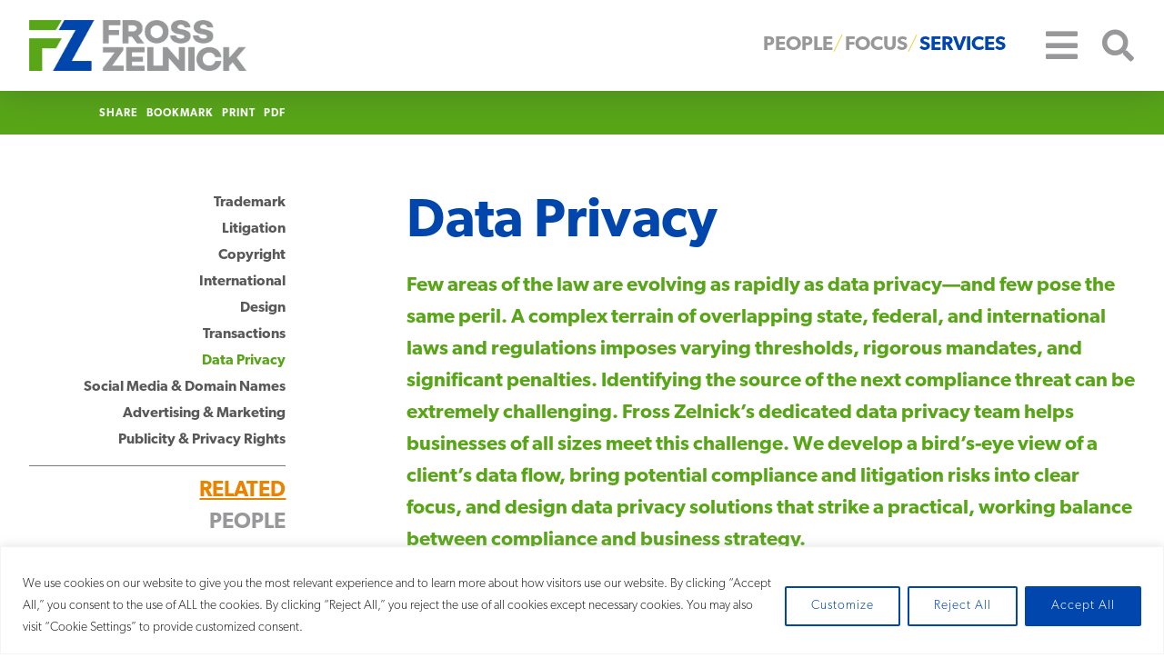

--- FILE ---
content_type: text/html; charset=UTF-8
request_url: https://www.frosszelnick.com/service/data-privacy/
body_size: 21357
content:
<!DOCTYPE html><html lang="en-US"><head ><meta charset="UTF-8" /><meta name="viewport" content="width=device-width, initial-scale=1" /><meta name='robots' content='index, follow, max-image-preview:large, max-snippet:-1, max-video-preview:-1' /> <!-- This site is optimized with the Yoast SEO plugin v25.9 - https://yoast.com/wordpress/plugins/seo/ --><link media="all" href="https://www.frosszelnick.com/wp-content/cache/autoptimize/css/autoptimize_55ac12d194f21799ec9e61cdb176349f.css" rel="stylesheet"><title>Data Privacy | Fross Zelnick Lehrman &amp; Zissu, P.C.®</title><link rel="canonical" href="https://www.frosszelnick.com/service/data-privacy/" /><meta property="og:locale" content="en_US" /><meta property="og:type" content="article" /><meta property="og:title" content="Data Privacy | Fross Zelnick Lehrman &amp; Zissu, P.C.®" /><meta property="og:description" content="Few areas of the law are evolving as rapidly as data privacy—and few pose the same peril. A complex terrain of overlapping state, federal, and international laws and regulations imposes varying thresholds, rigorous mandates, and significant penalties. Identifying the source of the next compliance threat can be extremely challenging. Fross Zelnick’s dedicated data privacy team helps businesses of all sizes meet this challenge. We develop a bird’s-eye view of a client’s data flow, bring potential compliance and litigation risks into clear focus, and design data privacy solutions that strike a practical, working balance between compliance and business strategy." /><meta property="og:url" content="https://www.frosszelnick.com/service/data-privacy/" /><meta property="og:site_name" content="Fross Zelnick Lehrman &amp; Zissu, P.C.®" /><meta property="article:publisher" content="https://www.facebook.com/FrossZelnick/" /><meta property="article:modified_time" content="2025-09-29T14:49:15+00:00" /><meta name="twitter:card" content="summary_large_image" /><meta name="twitter:site" content="@fzlz" /><meta name="twitter:label1" content="Est. reading time" /><meta name="twitter:data1" content="3 minutes" /> <script type="application/ld+json" class="yoast-schema-graph">{"@context":"https://schema.org","@graph":[{"@type":"WebPage","@id":"https://www.frosszelnick.com/service/data-privacy/","url":"https://www.frosszelnick.com/service/data-privacy/","name":"Data Privacy | Fross Zelnick Lehrman &amp; Zissu, P.C.®","isPartOf":{"@id":"https://www.frosszelnick.com/#website"},"datePublished":"2024-05-09T13:04:05+00:00","dateModified":"2025-09-29T14:49:15+00:00","breadcrumb":{"@id":"https://www.frosszelnick.com/service/data-privacy/#breadcrumb"},"inLanguage":"en-US","potentialAction":[{"@type":"ReadAction","target":["https://www.frosszelnick.com/service/data-privacy/"]}]},{"@type":"BreadcrumbList","@id":"https://www.frosszelnick.com/service/data-privacy/#breadcrumb","itemListElement":[{"@type":"ListItem","position":1,"name":"Home","item":"https://www.frosszelnick.com/"},{"@type":"ListItem","position":2,"name":"Services","item":"https://www.frosszelnick.com/services/"},{"@type":"ListItem","position":3,"name":"Data Privacy"}]},{"@type":"WebSite","@id":"https://www.frosszelnick.com/#website","url":"https://www.frosszelnick.com/","name":"Fross Zelnick Lehrman &amp; Zissu, P.C.®","description":"Champions for content and global brands. ","publisher":{"@id":"https://www.frosszelnick.com/#organization"},"potentialAction":[{"@type":"SearchAction","target":{"@type":"EntryPoint","urlTemplate":"https://www.frosszelnick.com/?s={search_term_string}"},"query-input":{"@type":"PropertyValueSpecification","valueRequired":true,"valueName":"search_term_string"}}],"inLanguage":"en-US"},{"@type":"Organization","@id":"https://www.frosszelnick.com/#organization","name":"Fross Zelnick Lehrman & Zissu, P.C.","url":"https://www.frosszelnick.com/","logo":{"@type":"ImageObject","inLanguage":"en-US","@id":"https://www.frosszelnick.com/#/schema/logo/image/","url":"https://www.frosszelnick.com/wp-content/uploads/2018/05/cropped-FZ-FinalLogo_FavIcon.png","contentUrl":"https://www.frosszelnick.com/wp-content/uploads/2018/05/cropped-FZ-FinalLogo_FavIcon.png","width":512,"height":512,"caption":"Fross Zelnick Lehrman & Zissu, P.C."},"image":{"@id":"https://www.frosszelnick.com/#/schema/logo/image/"},"sameAs":["https://www.facebook.com/FrossZelnick/","https://x.com/fzlz","https://www.linkedin.com/company/fross-zelnick-lehrman-&amp;-zissu/"]}]}</script> <!-- / Yoast SEO plugin. --><link rel='dns-prefetch' href='//maps.google.com' /><link rel='dns-prefetch' href='//use.typekit.net' /><link rel='stylesheet' id='fross-zelnick-fonts-css' href='//use.typekit.net/oad3vqb.css?ver=3.14.0' type='text/css' media='all' /> <script type="text/javascript" id="cookie-law-info-js-extra">/* <![CDATA[ */
var _ckyConfig = {"_ipData":[],"_assetsURL":"https:\/\/www.frosszelnick.com\/wp-content\/plugins\/cookie-law-info\/lite\/frontend\/images\/","_publicURL":"https:\/\/www.frosszelnick.com","_expiry":"365","_categories":[{"name":"Necessary","slug":"necessary","isNecessary":true,"ccpaDoNotSell":true,"cookies":[{"cookieID":"algoliasearch-client-js","domain":"https:\/\/www.frosszelnick.com\/","provider":""},{"cookieID":"__cf_bm","domain":"https:\/\/www.frosszelnick.com\/","provider":""},{"cookieID":"cookieyes-consent","domain":"https:\/\/www.frosszelnick.com\/","provider":""}],"active":true,"defaultConsent":{"gdpr":true,"ccpa":true}},{"name":"Functional","slug":"functional","isNecessary":false,"ccpaDoNotSell":true,"cookies":[],"active":true,"defaultConsent":{"gdpr":false,"ccpa":false}},{"name":"Analytics","slug":"analytics","isNecessary":false,"ccpaDoNotSell":true,"cookies":[{"cookieID":"_ga","domain":"https:\/\/www.frosszelnick.com\/","provider":"googletagmanager.com"},{"cookieID":"_gid","domain":"https:\/\/www.frosszelnick.com\/","provider":"googletagmanager.com"},{"cookieID":"_gat","domain":"https:\/\/www.frosszelnick.com\/","provider":"googletagmanager.com"},{"cookieID":"_ga_*","domain":"https:\/\/www.frosszelnick.com\/","provider":"googletagmanager.com"},{"cookieID":"_ga_80K968G7SK","domain":"https:\/\/www.frosszelnick.com\/","provider":"googletagmanager.com"},{"cookieID":"_ga_#","domain":"https:\/\/www.frosszelnick.com\/","provider":"googletagmanager.com"}],"active":true,"defaultConsent":{"gdpr":false,"ccpa":false}},{"name":"Performance","slug":"performance","isNecessary":false,"ccpaDoNotSell":true,"cookies":[],"active":true,"defaultConsent":{"gdpr":false,"ccpa":false}},{"name":"Advertisement","slug":"advertisement","isNecessary":false,"ccpaDoNotSell":true,"cookies":[],"active":true,"defaultConsent":{"gdpr":false,"ccpa":false}}],"_activeLaw":"gdpr","_rootDomain":"","_block":"1","_showBanner":"1","_bannerConfig":{"settings":{"type":"banner","preferenceCenterType":"popup","position":"bottom","applicableLaw":"gdpr"},"behaviours":{"reloadBannerOnAccept":true,"loadAnalyticsByDefault":false,"animations":{"onLoad":"animate","onHide":"sticky"}},"config":{"revisitConsent":{"status":true,"tag":"revisit-consent","position":"bottom-left","meta":{"url":"#"},"styles":{"background-color":"#58A618"},"elements":{"title":{"type":"text","tag":"revisit-consent-title","status":true,"styles":{"color":"#0056a7"}}}},"preferenceCenter":{"toggle":{"status":true,"tag":"detail-category-toggle","type":"toggle","states":{"active":{"styles":{"background-color":"#1863DC"}},"inactive":{"styles":{"background-color":"#D0D5D2"}}}}},"categoryPreview":{"status":false,"toggle":{"status":true,"tag":"detail-category-preview-toggle","type":"toggle","states":{"active":{"styles":{"background-color":"#1863DC"}},"inactive":{"styles":{"background-color":"#D0D5D2"}}}}},"videoPlaceholder":{"status":true,"styles":{"background-color":"#000000","border-color":"#000000","color":"#ffffff"}},"readMore":{"status":false,"tag":"readmore-button","type":"link","meta":{"noFollow":true,"newTab":true},"styles":{"color":"#0046AD","background-color":"transparent","border-color":"transparent"}},"showMore":{"status":true,"tag":"show-desc-button","type":"button","styles":{"color":"#1863DC"}},"showLess":{"status":true,"tag":"hide-desc-button","type":"button","styles":{"color":"#1863DC"}},"alwaysActive":{"status":true,"tag":"always-active","styles":{"color":"#008000"}},"manualLinks":{"status":true,"tag":"manual-links","type":"link","styles":{"color":"#1863DC"}},"auditTable":{"status":true},"optOption":{"status":true,"toggle":{"status":true,"tag":"optout-option-toggle","type":"toggle","states":{"active":{"styles":{"background-color":"#1863dc"}},"inactive":{"styles":{"background-color":"#FFFFFF"}}}}}}},"_version":"3.3.9","_logConsent":"1","_tags":[{"tag":"accept-button","styles":{"color":"#FFFFFF","background-color":"#0046AD","border-color":"#0046AD"}},{"tag":"reject-button","styles":{"color":"#0046AD","background-color":"transparent","border-color":"#0046AD"}},{"tag":"settings-button","styles":{"color":"#0046AD","background-color":"transparent","border-color":"#0046AD"}},{"tag":"readmore-button","styles":{"color":"#0046AD","background-color":"transparent","border-color":"transparent"}},{"tag":"donotsell-button","styles":{"color":"#1863DC","background-color":"transparent","border-color":"transparent"}},{"tag":"show-desc-button","styles":{"color":"#1863DC"}},{"tag":"hide-desc-button","styles":{"color":"#1863DC"}},{"tag":"cky-always-active","styles":[]},{"tag":"cky-link","styles":[]},{"tag":"accept-button","styles":{"color":"#FFFFFF","background-color":"#0046AD","border-color":"#0046AD"}},{"tag":"revisit-consent","styles":{"background-color":"#58A618"}}],"_shortCodes":[{"key":"cky_readmore","content":"<a href=\"#\" class=\"cky-policy\" aria-label=\"Cookie Policy\" target=\"_blank\" rel=\"noopener\" data-cky-tag=\"readmore-button\">Cookie Policy<\/a>","tag":"readmore-button","status":false,"attributes":{"rel":"nofollow","target":"_blank"}},{"key":"cky_show_desc","content":"<button class=\"cky-show-desc-btn\" data-cky-tag=\"show-desc-button\" aria-label=\"Show more\">Show more<\/button>","tag":"show-desc-button","status":true,"attributes":[]},{"key":"cky_hide_desc","content":"<button class=\"cky-show-desc-btn\" data-cky-tag=\"hide-desc-button\" aria-label=\"Show less\">Show less<\/button>","tag":"hide-desc-button","status":true,"attributes":[]},{"key":"cky_optout_show_desc","content":"[cky_optout_show_desc]","tag":"optout-show-desc-button","status":true,"attributes":[]},{"key":"cky_optout_hide_desc","content":"[cky_optout_hide_desc]","tag":"optout-hide-desc-button","status":true,"attributes":[]},{"key":"cky_category_toggle_label","content":"[cky_{{status}}_category_label] [cky_preference_{{category_slug}}_title]","tag":"","status":true,"attributes":[]},{"key":"cky_enable_category_label","content":"Enable","tag":"","status":true,"attributes":[]},{"key":"cky_disable_category_label","content":"Disable","tag":"","status":true,"attributes":[]},{"key":"cky_video_placeholder","content":"<div class=\"video-placeholder-normal\" data-cky-tag=\"video-placeholder\" id=\"[UNIQUEID]\"><p class=\"video-placeholder-text-normal\" data-cky-tag=\"placeholder-title\">Please accept cookies to access this content<\/p><\/div>","tag":"","status":true,"attributes":[]},{"key":"cky_enable_optout_label","content":"Enable","tag":"","status":true,"attributes":[]},{"key":"cky_disable_optout_label","content":"Disable","tag":"","status":true,"attributes":[]},{"key":"cky_optout_toggle_label","content":"[cky_{{status}}_optout_label] [cky_optout_option_title]","tag":"","status":true,"attributes":[]},{"key":"cky_optout_option_title","content":"Do Not Sell or Share My Personal Information","tag":"","status":true,"attributes":[]},{"key":"cky_optout_close_label","content":"Close","tag":"","status":true,"attributes":[]},{"key":"cky_preference_close_label","content":"Close","tag":"","status":true,"attributes":[]}],"_rtl":"","_language":"en","_providersToBlock":[{"re":"googletagmanager.com","categories":["analytics"]}]};
var _ckyStyles = {"css":".cky-overlay{background: #000000; opacity: 0.4; position: fixed; top: 0; left: 0; width: 100%; height: 100%; z-index: 99999999;}.cky-hide{display: none;}.cky-btn-revisit-wrapper{display: flex; align-items: center; justify-content: center; background: #0056a7; width: 45px; height: 45px; border-radius: 50%; position: fixed; z-index: 999999; cursor: pointer;}.cky-revisit-bottom-left{bottom: 15px; left: 15px;}.cky-revisit-bottom-right{bottom: 15px; right: 15px;}.cky-btn-revisit-wrapper .cky-btn-revisit{display: flex; align-items: center; justify-content: center; background: none; border: none; cursor: pointer; position: relative; margin: 0; padding: 0;}.cky-btn-revisit-wrapper .cky-btn-revisit img{max-width: fit-content; margin: 0; height: 30px; width: 30px;}.cky-revisit-bottom-left:hover::before{content: attr(data-tooltip); position: absolute; background: #4e4b66; color: #ffffff; left: calc(100% + 7px); font-size: 12px; line-height: 16px; width: max-content; padding: 4px 8px; border-radius: 4px;}.cky-revisit-bottom-left:hover::after{position: absolute; content: \"\"; border: 5px solid transparent; left: calc(100% + 2px); border-left-width: 0; border-right-color: #4e4b66;}.cky-revisit-bottom-right:hover::before{content: attr(data-tooltip); position: absolute; background: #4e4b66; color: #ffffff; right: calc(100% + 7px); font-size: 12px; line-height: 16px; width: max-content; padding: 4px 8px; border-radius: 4px;}.cky-revisit-bottom-right:hover::after{position: absolute; content: \"\"; border: 5px solid transparent; right: calc(100% + 2px); border-right-width: 0; border-left-color: #4e4b66;}.cky-revisit-hide{display: none;}.cky-consent-container{position: fixed; width: 100%; box-sizing: border-box; z-index: 9999999;}.cky-consent-container .cky-consent-bar{background: #ffffff; border: 1px solid; padding: 16.5px 24px; box-shadow: 0 -1px 10px 0 #acabab4d;}.cky-banner-bottom{bottom: 0; left: 0;}.cky-banner-top{top: 0; left: 0;}.cky-custom-brand-logo-wrapper .cky-custom-brand-logo{width: 100px; height: auto; margin: 0 0 12px 0;}.cky-notice .cky-title{color: #212121; font-weight: 700; font-size: 18px; line-height: 24px; margin: 0 0 12px 0;}.cky-notice-group{display: flex; justify-content: space-between; align-items: center; font-size: 14px; line-height: 24px; font-weight: 400;}.cky-notice-des *,.cky-preference-content-wrapper *,.cky-accordion-header-des *,.cky-gpc-wrapper .cky-gpc-desc *{font-size: 14px;}.cky-notice-des{color: #212121; font-size: 14px; line-height: 24px; font-weight: 400;}.cky-notice-des img{height: 25px; width: 25px;}.cky-consent-bar .cky-notice-des p,.cky-gpc-wrapper .cky-gpc-desc p,.cky-preference-body-wrapper .cky-preference-content-wrapper p,.cky-accordion-header-wrapper .cky-accordion-header-des p,.cky-cookie-des-table li div:last-child p{color: inherit; margin-top: 0; overflow-wrap: break-word;}.cky-notice-des P:last-child,.cky-preference-content-wrapper p:last-child,.cky-cookie-des-table li div:last-child p:last-child,.cky-gpc-wrapper .cky-gpc-desc p:last-child{margin-bottom: 0;}.cky-notice-des a.cky-policy,.cky-notice-des button.cky-policy{font-size: 14px; color: #1863dc; white-space: nowrap; cursor: pointer; background: transparent; border: 1px solid; text-decoration: underline;}.cky-notice-des button.cky-policy{padding: 0;}.cky-notice-des a.cky-policy:focus-visible,.cky-notice-des button.cky-policy:focus-visible,.cky-preference-content-wrapper .cky-show-desc-btn:focus-visible,.cky-accordion-header .cky-accordion-btn:focus-visible,.cky-preference-header .cky-btn-close:focus-visible,.cky-switch input[type=\"checkbox\"]:focus-visible,.cky-footer-wrapper a:focus-visible,.cky-btn:focus-visible{outline: 2px solid #1863dc; outline-offset: 2px;}.cky-btn:focus:not(:focus-visible),.cky-accordion-header .cky-accordion-btn:focus:not(:focus-visible),.cky-preference-content-wrapper .cky-show-desc-btn:focus:not(:focus-visible),.cky-btn-revisit-wrapper .cky-btn-revisit:focus:not(:focus-visible),.cky-preference-header .cky-btn-close:focus:not(:focus-visible),.cky-consent-bar .cky-banner-btn-close:focus:not(:focus-visible){outline: 0;}button.cky-show-desc-btn:not(:hover):not(:active){color: #1863dc; background: transparent;}button.cky-accordion-btn:not(:hover):not(:active),button.cky-banner-btn-close:not(:hover):not(:active),button.cky-btn-close:not(:hover):not(:active),button.cky-btn-revisit:not(:hover):not(:active){background: transparent;}.cky-consent-bar button:hover,.cky-modal.cky-modal-open button:hover,.cky-consent-bar button:focus,.cky-modal.cky-modal-open button:focus{text-decoration: none;}.cky-notice-btn-wrapper{display: flex; justify-content: center; align-items: center; margin-left: 15px;}.cky-notice-btn-wrapper .cky-btn{text-shadow: none; box-shadow: none;}.cky-btn{font-size: 14px; font-family: inherit; line-height: 24px; padding: 8px 27px; font-weight: 500; margin: 0 8px 0 0; border-radius: 2px; white-space: nowrap; cursor: pointer; text-align: center; text-transform: none; min-height: 0;}.cky-btn:hover{opacity: 0.8;}.cky-btn-customize{color: #1863dc; background: transparent; border: 2px solid #1863dc;}.cky-btn-reject{color: #1863dc; background: transparent; border: 2px solid #1863dc;}.cky-btn-accept{background: #1863dc; color: #ffffff; border: 2px solid #1863dc;}.cky-btn:last-child{margin-right: 0;}@media (max-width: 768px){.cky-notice-group{display: block;}.cky-notice-btn-wrapper{margin-left: 0;}.cky-notice-btn-wrapper .cky-btn{flex: auto; max-width: 100%; margin-top: 10px; white-space: unset;}}@media (max-width: 576px){.cky-notice-btn-wrapper{flex-direction: column;}.cky-custom-brand-logo-wrapper, .cky-notice .cky-title, .cky-notice-des, .cky-notice-btn-wrapper{padding: 0 28px;}.cky-consent-container .cky-consent-bar{padding: 16.5px 0;}.cky-notice-des{max-height: 40vh; overflow-y: scroll;}.cky-notice-btn-wrapper .cky-btn{width: 100%; padding: 8px; margin-right: 0;}.cky-notice-btn-wrapper .cky-btn-accept{order: 1;}.cky-notice-btn-wrapper .cky-btn-reject{order: 3;}.cky-notice-btn-wrapper .cky-btn-customize{order: 2;}}@media (max-width: 425px){.cky-custom-brand-logo-wrapper, .cky-notice .cky-title, .cky-notice-des, .cky-notice-btn-wrapper{padding: 0 24px;}.cky-notice-btn-wrapper{flex-direction: column;}.cky-btn{width: 100%; margin: 10px 0 0 0;}.cky-notice-btn-wrapper .cky-btn-customize{order: 2;}.cky-notice-btn-wrapper .cky-btn-reject{order: 3;}.cky-notice-btn-wrapper .cky-btn-accept{order: 1; margin-top: 16px;}}@media (max-width: 352px){.cky-notice .cky-title{font-size: 16px;}.cky-notice-des *{font-size: 12px;}.cky-notice-des, .cky-btn{font-size: 12px;}}.cky-modal.cky-modal-open{display: flex; visibility: visible; -webkit-transform: translate(-50%, -50%); -moz-transform: translate(-50%, -50%); -ms-transform: translate(-50%, -50%); -o-transform: translate(-50%, -50%); transform: translate(-50%, -50%); top: 50%; left: 50%; transition: all 1s ease;}.cky-modal{box-shadow: 0 32px 68px rgba(0, 0, 0, 0.3); margin: 0 auto; position: fixed; max-width: 100%; background: #ffffff; top: 50%; box-sizing: border-box; border-radius: 6px; z-index: 999999999; color: #212121; -webkit-transform: translate(-50%, 100%); -moz-transform: translate(-50%, 100%); -ms-transform: translate(-50%, 100%); -o-transform: translate(-50%, 100%); transform: translate(-50%, 100%); visibility: hidden; transition: all 0s ease;}.cky-preference-center{max-height: 79vh; overflow: hidden; width: 845px; overflow: hidden; flex: 1 1 0; display: flex; flex-direction: column; border-radius: 6px;}.cky-preference-header{display: flex; align-items: center; justify-content: space-between; padding: 22px 24px; border-bottom: 1px solid;}.cky-preference-header .cky-preference-title{font-size: 18px; font-weight: 700; line-height: 24px;}.cky-preference-header .cky-btn-close{margin: 0; cursor: pointer; vertical-align: middle; padding: 0; background: none; border: none; width: auto; height: auto; min-height: 0; line-height: 0; text-shadow: none; box-shadow: none;}.cky-preference-header .cky-btn-close img{margin: 0; height: 10px; width: 10px;}.cky-preference-body-wrapper{padding: 0 24px; flex: 1; overflow: auto; box-sizing: border-box;}.cky-preference-content-wrapper,.cky-gpc-wrapper .cky-gpc-desc{font-size: 14px; line-height: 24px; font-weight: 400; padding: 12px 0;}.cky-preference-content-wrapper{border-bottom: 1px solid;}.cky-preference-content-wrapper img{height: 25px; width: 25px;}.cky-preference-content-wrapper .cky-show-desc-btn{font-size: 14px; font-family: inherit; color: #1863dc; text-decoration: none; line-height: 24px; padding: 0; margin: 0; white-space: nowrap; cursor: pointer; background: transparent; border-color: transparent; text-transform: none; min-height: 0; text-shadow: none; box-shadow: none;}.cky-accordion-wrapper{margin-bottom: 10px;}.cky-accordion{border-bottom: 1px solid;}.cky-accordion:last-child{border-bottom: none;}.cky-accordion .cky-accordion-item{display: flex; margin-top: 10px;}.cky-accordion .cky-accordion-body{display: none;}.cky-accordion.cky-accordion-active .cky-accordion-body{display: block; padding: 0 22px; margin-bottom: 16px;}.cky-accordion-header-wrapper{cursor: pointer; width: 100%;}.cky-accordion-item .cky-accordion-header{display: flex; justify-content: space-between; align-items: center;}.cky-accordion-header .cky-accordion-btn{font-size: 16px; font-family: inherit; color: #212121; line-height: 24px; background: none; border: none; font-weight: 700; padding: 0; margin: 0; cursor: pointer; text-transform: none; min-height: 0; text-shadow: none; box-shadow: none;}.cky-accordion-header .cky-always-active{color: #008000; font-weight: 600; line-height: 24px; font-size: 14px;}.cky-accordion-header-des{font-size: 14px; line-height: 24px; margin: 10px 0 16px 0;}.cky-accordion-chevron{margin-right: 22px; position: relative; cursor: pointer;}.cky-accordion-chevron-hide{display: none;}.cky-accordion .cky-accordion-chevron i::before{content: \"\"; position: absolute; border-right: 1.4px solid; border-bottom: 1.4px solid; border-color: inherit; height: 6px; width: 6px; -webkit-transform: rotate(-45deg); -moz-transform: rotate(-45deg); -ms-transform: rotate(-45deg); -o-transform: rotate(-45deg); transform: rotate(-45deg); transition: all 0.2s ease-in-out; top: 8px;}.cky-accordion.cky-accordion-active .cky-accordion-chevron i::before{-webkit-transform: rotate(45deg); -moz-transform: rotate(45deg); -ms-transform: rotate(45deg); -o-transform: rotate(45deg); transform: rotate(45deg);}.cky-audit-table{background: #f4f4f4; border-radius: 6px;}.cky-audit-table .cky-empty-cookies-text{color: inherit; font-size: 12px; line-height: 24px; margin: 0; padding: 10px;}.cky-audit-table .cky-cookie-des-table{font-size: 12px; line-height: 24px; font-weight: normal; padding: 15px 10px; border-bottom: 1px solid; border-bottom-color: inherit; margin: 0;}.cky-audit-table .cky-cookie-des-table:last-child{border-bottom: none;}.cky-audit-table .cky-cookie-des-table li{list-style-type: none; display: flex; padding: 3px 0;}.cky-audit-table .cky-cookie-des-table li:first-child{padding-top: 0;}.cky-cookie-des-table li div:first-child{width: 100px; font-weight: 600; word-break: break-word; word-wrap: break-word;}.cky-cookie-des-table li div:last-child{flex: 1; word-break: break-word; word-wrap: break-word; margin-left: 8px;}.cky-footer-shadow{display: block; width: 100%; height: 40px; background: linear-gradient(180deg, rgba(255, 255, 255, 0) 0%, #ffffff 100%); position: absolute; bottom: calc(100% - 1px);}.cky-footer-wrapper{position: relative;}.cky-prefrence-btn-wrapper{display: flex; flex-wrap: wrap; align-items: center; justify-content: center; padding: 22px 24px; border-top: 1px solid;}.cky-prefrence-btn-wrapper .cky-btn{flex: auto; max-width: 100%; text-shadow: none; box-shadow: none;}.cky-btn-preferences{color: #1863dc; background: transparent; border: 2px solid #1863dc;}.cky-preference-header,.cky-preference-body-wrapper,.cky-preference-content-wrapper,.cky-accordion-wrapper,.cky-accordion,.cky-accordion-wrapper,.cky-footer-wrapper,.cky-prefrence-btn-wrapper{border-color: inherit;}@media (max-width: 845px){.cky-modal{max-width: calc(100% - 16px);}}@media (max-width: 576px){.cky-modal{max-width: 100%;}.cky-preference-center{max-height: 100vh;}.cky-prefrence-btn-wrapper{flex-direction: column;}.cky-accordion.cky-accordion-active .cky-accordion-body{padding-right: 0;}.cky-prefrence-btn-wrapper .cky-btn{width: 100%; margin: 10px 0 0 0;}.cky-prefrence-btn-wrapper .cky-btn-reject{order: 3;}.cky-prefrence-btn-wrapper .cky-btn-accept{order: 1; margin-top: 0;}.cky-prefrence-btn-wrapper .cky-btn-preferences{order: 2;}}@media (max-width: 425px){.cky-accordion-chevron{margin-right: 15px;}.cky-notice-btn-wrapper{margin-top: 0;}.cky-accordion.cky-accordion-active .cky-accordion-body{padding: 0 15px;}}@media (max-width: 352px){.cky-preference-header .cky-preference-title{font-size: 16px;}.cky-preference-header{padding: 16px 24px;}.cky-preference-content-wrapper *, .cky-accordion-header-des *{font-size: 12px;}.cky-preference-content-wrapper, .cky-preference-content-wrapper .cky-show-more, .cky-accordion-header .cky-always-active, .cky-accordion-header-des, .cky-preference-content-wrapper .cky-show-desc-btn, .cky-notice-des a.cky-policy{font-size: 12px;}.cky-accordion-header .cky-accordion-btn{font-size: 14px;}}.cky-switch{display: flex;}.cky-switch input[type=\"checkbox\"]{position: relative; width: 44px; height: 24px; margin: 0; background: #d0d5d2; -webkit-appearance: none; border-radius: 50px; cursor: pointer; outline: 0; border: none; top: 0;}.cky-switch input[type=\"checkbox\"]:checked{background: #1863dc;}.cky-switch input[type=\"checkbox\"]:before{position: absolute; content: \"\"; height: 20px; width: 20px; left: 2px; bottom: 2px; border-radius: 50%; background-color: white; -webkit-transition: 0.4s; transition: 0.4s; margin: 0;}.cky-switch input[type=\"checkbox\"]:after{display: none;}.cky-switch input[type=\"checkbox\"]:checked:before{-webkit-transform: translateX(20px); -ms-transform: translateX(20px); transform: translateX(20px);}@media (max-width: 425px){.cky-switch input[type=\"checkbox\"]{width: 38px; height: 21px;}.cky-switch input[type=\"checkbox\"]:before{height: 17px; width: 17px;}.cky-switch input[type=\"checkbox\"]:checked:before{-webkit-transform: translateX(17px); -ms-transform: translateX(17px); transform: translateX(17px);}}.cky-consent-bar .cky-banner-btn-close{position: absolute; right: 9px; top: 5px; background: none; border: none; cursor: pointer; padding: 0; margin: 0; min-height: 0; line-height: 0; height: auto; width: auto; text-shadow: none; box-shadow: none;}.cky-consent-bar .cky-banner-btn-close img{height: 9px; width: 9px; margin: 0;}.cky-notice-btn-wrapper .cky-btn-do-not-sell{font-size: 14px; line-height: 24px; padding: 6px 0; margin: 0; font-weight: 500; background: none; border-radius: 2px; border: none; cursor: pointer; text-align: left; color: #1863dc; background: transparent; border-color: transparent; box-shadow: none; text-shadow: none;}.cky-consent-bar .cky-banner-btn-close:focus-visible,.cky-notice-btn-wrapper .cky-btn-do-not-sell:focus-visible,.cky-opt-out-btn-wrapper .cky-btn:focus-visible,.cky-opt-out-checkbox-wrapper input[type=\"checkbox\"].cky-opt-out-checkbox:focus-visible{outline: 2px solid #1863dc; outline-offset: 2px;}@media (max-width: 768px){.cky-notice-btn-wrapper{margin-left: 0; margin-top: 10px; justify-content: left;}.cky-notice-btn-wrapper .cky-btn-do-not-sell{padding: 0;}}@media (max-width: 352px){.cky-notice-btn-wrapper .cky-btn-do-not-sell, .cky-notice-des a.cky-policy{font-size: 12px;}}.cky-opt-out-wrapper{padding: 12px 0;}.cky-opt-out-wrapper .cky-opt-out-checkbox-wrapper{display: flex; align-items: center;}.cky-opt-out-checkbox-wrapper .cky-opt-out-checkbox-label{font-size: 16px; font-weight: 700; line-height: 24px; margin: 0 0 0 12px; cursor: pointer;}.cky-opt-out-checkbox-wrapper input[type=\"checkbox\"].cky-opt-out-checkbox{background-color: #ffffff; border: 1px solid black; width: 20px; height: 18.5px; margin: 0; -webkit-appearance: none; position: relative; display: flex; align-items: center; justify-content: center; border-radius: 2px; cursor: pointer;}.cky-opt-out-checkbox-wrapper input[type=\"checkbox\"].cky-opt-out-checkbox:checked{background-color: #1863dc; border: none;}.cky-opt-out-checkbox-wrapper input[type=\"checkbox\"].cky-opt-out-checkbox:checked::after{left: 6px; bottom: 4px; width: 7px; height: 13px; border: solid #ffffff; border-width: 0 3px 3px 0; border-radius: 2px; -webkit-transform: rotate(45deg); -ms-transform: rotate(45deg); transform: rotate(45deg); content: \"\"; position: absolute; box-sizing: border-box;}.cky-opt-out-checkbox-wrapper.cky-disabled .cky-opt-out-checkbox-label,.cky-opt-out-checkbox-wrapper.cky-disabled input[type=\"checkbox\"].cky-opt-out-checkbox{cursor: no-drop;}.cky-gpc-wrapper{margin: 0 0 0 32px;}.cky-footer-wrapper .cky-opt-out-btn-wrapper{display: flex; flex-wrap: wrap; align-items: center; justify-content: center; padding: 22px 24px;}.cky-opt-out-btn-wrapper .cky-btn{flex: auto; max-width: 100%; text-shadow: none; box-shadow: none;}.cky-opt-out-btn-wrapper .cky-btn-cancel{border: 1px solid #dedfe0; background: transparent; color: #858585;}.cky-opt-out-btn-wrapper .cky-btn-confirm{background: #1863dc; color: #ffffff; border: 1px solid #1863dc;}@media (max-width: 352px){.cky-opt-out-checkbox-wrapper .cky-opt-out-checkbox-label{font-size: 14px;}.cky-gpc-wrapper .cky-gpc-desc, .cky-gpc-wrapper .cky-gpc-desc *{font-size: 12px;}.cky-opt-out-checkbox-wrapper input[type=\"checkbox\"].cky-opt-out-checkbox{width: 16px; height: 16px;}.cky-opt-out-checkbox-wrapper input[type=\"checkbox\"].cky-opt-out-checkbox:checked::after{left: 5px; bottom: 4px; width: 3px; height: 9px;}.cky-gpc-wrapper{margin: 0 0 0 28px;}}.video-placeholder-youtube{background-size: 100% 100%; background-position: center; background-repeat: no-repeat; background-color: #b2b0b059; position: relative; display: flex; align-items: center; justify-content: center; max-width: 100%;}.video-placeholder-text-youtube{text-align: center; align-items: center; padding: 10px 16px; background-color: #000000cc; color: #ffffff; border: 1px solid; border-radius: 2px; cursor: pointer;}.video-placeholder-normal{background-image: url(\"\/wp-content\/plugins\/cookie-law-info\/lite\/frontend\/images\/placeholder.svg\"); background-size: 80px; background-position: center; background-repeat: no-repeat; background-color: #b2b0b059; position: relative; display: flex; align-items: flex-end; justify-content: center; max-width: 100%;}.video-placeholder-text-normal{align-items: center; padding: 10px 16px; text-align: center; border: 1px solid; border-radius: 2px; cursor: pointer;}.cky-rtl{direction: rtl; text-align: right;}.cky-rtl .cky-banner-btn-close{left: 9px; right: auto;}.cky-rtl .cky-notice-btn-wrapper .cky-btn:last-child{margin-right: 8px;}.cky-rtl .cky-notice-btn-wrapper .cky-btn:first-child{margin-right: 0;}.cky-rtl .cky-notice-btn-wrapper{margin-left: 0; margin-right: 15px;}.cky-rtl .cky-prefrence-btn-wrapper .cky-btn{margin-right: 8px;}.cky-rtl .cky-prefrence-btn-wrapper .cky-btn:first-child{margin-right: 0;}.cky-rtl .cky-accordion .cky-accordion-chevron i::before{border: none; border-left: 1.4px solid; border-top: 1.4px solid; left: 12px;}.cky-rtl .cky-accordion.cky-accordion-active .cky-accordion-chevron i::before{-webkit-transform: rotate(-135deg); -moz-transform: rotate(-135deg); -ms-transform: rotate(-135deg); -o-transform: rotate(-135deg); transform: rotate(-135deg);}@media (max-width: 768px){.cky-rtl .cky-notice-btn-wrapper{margin-right: 0;}}@media (max-width: 576px){.cky-rtl .cky-notice-btn-wrapper .cky-btn:last-child{margin-right: 0;}.cky-rtl .cky-prefrence-btn-wrapper .cky-btn{margin-right: 0;}.cky-rtl .cky-accordion.cky-accordion-active .cky-accordion-body{padding: 0 22px 0 0;}}@media (max-width: 425px){.cky-rtl .cky-accordion.cky-accordion-active .cky-accordion-body{padding: 0 15px 0 0;}}.cky-rtl .cky-opt-out-btn-wrapper .cky-btn{margin-right: 12px;}.cky-rtl .cky-opt-out-btn-wrapper .cky-btn:first-child{margin-right: 0;}.cky-rtl .cky-opt-out-checkbox-wrapper .cky-opt-out-checkbox-label{margin: 0 12px 0 0;}"};
/* ]]> */</script> <script type="text/javascript" src="https://www.frosszelnick.com/wp-includes/js/jquery/jquery.min.js?ver=3.7.1" id="jquery-core-js"></script> <script type="text/javascript" id="wp-util-js-extra">/* <![CDATA[ */
var _wpUtilSettings = {"ajax":{"url":"\/wp-admin\/admin-ajax.php"}};
/* ]]> */</script> <!-- Lara's Google Analytics - https://www.xtraorbit.com/wordpress-google-analytics-dashboard-widget/ --> <script async src="https://www.googletagmanager.com/gtag/js?id=G-K2LMZ531ET"></script> <script>window.dataLayer = window.dataLayer || [];
  function gtag(){dataLayer.push(arguments);}
  gtag('js', new Date());
  gtag('config', 'G-K2LMZ531ET');</script> <script type="text/javascript">var algolia = {"debug":false,"application_id":"C2S5H89965","search_api_key":"12bc3008060a00433017d35724382bf3","query":"","autocomplete":{"sources":[{"index_id":"searchable_posts","index_name":"frosszelnick_production_searchable_posts","label":"All posts","admin_name":"All posts","position":10,"max_suggestions":5,"tmpl_suggestion":"autocomplete-post-suggestion","enabled":true}],"input_selector":"input[name='s']:not('.no-autocomplete')"},"indices":{"searchable_posts":{"name":"frosszelnick_production_searchable_posts","id":"searchable_posts","enabled":true,"replicas":[{"name":"frosszelnick_production_searchable_posts_post_date_desc"},{"name":"frosszelnick_production_searchable_posts_post_order_asc"}]}}};</script><!-- Google tag (gtag.js) --> <script async data-cookieyes="cookieyes-analytics" src="https://www.googletagmanager.com/gtag/js?id=G-80K968G7SK"></script> <script>window.dataLayer = window.dataLayer || [];
  function gtag(){dataLayer.push(arguments);}
  gtag('js', new Date());
  gtag('config', 'G-80K968G7SK');</script><link rel="icon" href="https://www.frosszelnick.com/wp-content/uploads/2024/07/FZ-bug_NoReg_BlueZ512sm-150x150.png" sizes="32x32" /><link rel="icon" href="https://www.frosszelnick.com/wp-content/uploads/2024/07/FZ-bug_NoReg_BlueZ512sm.png" sizes="192x192" /><link rel="apple-touch-icon" href="https://www.frosszelnick.com/wp-content/uploads/2024/07/FZ-bug_NoReg_BlueZ512sm.png" /><meta name="msapplication-TileImage" content="https://www.frosszelnick.com/wp-content/uploads/2024/07/FZ-bug_NoReg_BlueZ512sm.png" /></head><body class="poa_practice-template-default single single-poa_practice postid-3393 wp-custom-logo wp-embed-responsive sidebar-content genesis-breadcrumbs-hidden no-js sticky-header"><div class="site-container"><ul class="genesis-skip-link" role="navigation" aria-label="Skip links navigation menu"><li role="presentation"><a href="#genesis-content" class="screen-reader-shortcut"> Skip to content</a></li><li role="presentation"><a href="#genesis-sidebar-primary" class="screen-reader-shortcut"> Skip to primary sidebar</a></li></ul><div class="site-header-shim"></div><header class="site-header"><div class="wrap"><div class="title-area"><p class="site-title"><a href="https://www.frosszelnick.com/" class="custom-logo-link" rel="home"><img width="1270" height="301" src="https://www.frosszelnick.com/wp-content/uploads/2024/07/FZ-logo_NoRegMark_BlueZcoolgrey7_notag.jpeg" class="custom-logo" alt="Fross Zelnick Lehrman &amp; Zissu, P.C.®" decoding="async" fetchpriority="high" srcset="https://www.frosszelnick.com/wp-content/uploads/2024/07/FZ-logo_NoRegMark_BlueZcoolgrey7_notag.jpeg 1270w, https://www.frosszelnick.com/wp-content/uploads/2024/07/FZ-logo_NoRegMark_BlueZcoolgrey7_notag-300x71.jpeg 300w, https://www.frosszelnick.com/wp-content/uploads/2024/07/FZ-logo_NoRegMark_BlueZcoolgrey7_notag-1024x243.jpeg 1024w, https://www.frosszelnick.com/wp-content/uploads/2024/07/FZ-logo_NoRegMark_BlueZcoolgrey7_notag-768x182.jpeg 768w" sizes="(max-width: 1270px) 100vw, 1270px" /></a></p></div><div class="widget-area header-widget-area"><nav class="nav-primary" aria-label="Primary Navigation Menu" id="genesis-nav-primary"><ul id="menu-main-menu" class="menu genesis-nav-menu menu-primary"><li id="menu-item-46" class="mega-menu-trigger menu-item menu-item-type-post_type_archive menu-item-object-poa_person menu-item-46"><a href="https://www.frosszelnick.com/people/"><span >People</span></a></li><li id="menu-item-47" class="menu-item menu-item-type-post_type_archive menu-item-object-poa_industry menu-item-47"><a href="https://www.frosszelnick.com/focus/"><span >Focus</span></a></li><li id="menu-item-181" class="menu-item menu-item-type-post_type_archive menu-item-object-poa_practice menu-item-181 current-menu-item"><a href="https://www.frosszelnick.com/services/"><span >Services</span></a></li></ul></nav></div><div class="mobile-menu"><button class="clean overlay_menu_open"><span class="icon fas fa-bars"><span class="screen-reader-text">Menu</span></span></button><button class="clean overlay_menu_close"><span class="icon fas fa-times"><span class="screen-reader-text">Menu</span></span></button><button class="clean overlay_search_open"><span class="icon fas fa-search"><span class="screen-reader-text">Search</span></span></button><button class="clean overlay_search_close"><span class="icon fas fa-times"><span class="screen-reader-text">Search</span></span></button></div><div class="mega-menu-container mega-menu-container-fade-out"><div class="wrap"><ul class="sub-menu mega-menu-content"><h4 class="widget-title">Find Your Lawyer</h4><div class="featured-people"><a href="https://www.frosszelnick.com/people/angela-garcia-medina/"><img width="400" height="413" src="https://www.frosszelnick.com/wp-content/uploads/2022/09/Snap-A._Medina-400x413.jpg" class="attachment-fz_headshot size-fz_headshot wp-post-image" alt="Angela Ramanauskas" /></a><a href="https://www.frosszelnick.com/people/charles-t-j-weigell-iii/"><img width="400" height="413" src="https://www.frosszelnick.com/wp-content/uploads/2018/09/Charles-Weigell-600x620-400x413.jpg" class="attachment-fz_headshot size-fz_headshot wp-post-image" alt="Charles T.J. Weigell, III" /></a><a href="https://www.frosszelnick.com/people/john-p-margiotta/"><img width="400" height="413" src="https://www.frosszelnick.com/wp-content/uploads/2018/09/JohnMargiotta_HEAD-400x413.jpg" class="attachment-fz_headshot size-fz_headshot wp-post-image" alt="John P. Margiotta" /></a><a href="https://www.frosszelnick.com/people/maritza-c-schaeffer/"><img width="400" height="413" src="https://www.frosszelnick.com/wp-content/uploads/2018/09/Maritza-Schaeffer_Tile-400x413.jpg" class="attachment-fz_headshot size-fz_headshot wp-post-image" alt="Maritza C. Schaeffer" /></a><a href="https://www.frosszelnick.com/people/cole-s-matthews/"><img width="400" height="413" src="https://www.frosszelnick.com/wp-content/uploads/2021/04/Snap-Cole-Mathews-smaller-400x413.jpg" class="attachment-fz_headshot size-fz_headshot wp-post-image" alt="Cole S. Mathews" /></a><a href="https://www.frosszelnick.com/people/tamar-niv-bessinger/"><img width="400" height="413" src="https://www.frosszelnick.com/wp-content/uploads/2022/05/Snap-Tamar-Niv_Bessinger-400x413.jpg" class="attachment-fz_headshot size-fz_headshot wp-post-image" alt="Tamar Niv Bessinger" /></a><a href="https://www.frosszelnick.com/people/joyce-m-ferraro/"><img width="400" height="413" src="https://www.frosszelnick.com/wp-content/uploads/2019/01/Ferraro_Head2-400x413.jpg" class="attachment-fz_headshot size-fz_headshot wp-post-image" alt="Joyce M. Ferraro" /></a><a href="https://www.frosszelnick.com/people/esteban-monge-morera/"><img width="400" height="413" src="https://www.frosszelnick.com/wp-content/uploads/2024/12/FZ-Website-Featured-Image-4-400x413.jpg" class="attachment-fz_headshot size-fz_headshot wp-post-image" alt="Esteban Monge-Morera" /></a><a href="https://www.frosszelnick.com/people/nicole-tenore/"><img width="400" height="413" src="https://www.frosszelnick.com/wp-content/uploads/2022/05/Snap-Nicole_Lieberman-400x413.jpg" class="attachment-fz_headshot size-fz_headshot wp-post-image" alt="Nicole Tenore" /></a><a href="https://www.frosszelnick.com/people/carlos-cucurella/"><img width="400" height="413" src="https://www.frosszelnick.com/wp-content/uploads/2018/09/CarlosCucurella_HEAD-400x413.jpg" class="attachment-fz_headshot size-fz_headshot wp-post-image" alt="Carlos Cucurella" /></a><a href="https://www.frosszelnick.com/people/jason-d-jones/"><img width="400" height="413" src="https://www.frosszelnick.com/wp-content/uploads/2018/08/Jones.Jason_head-400x413.jpg" class="attachment-fz_headshot size-fz_headshot wp-post-image" alt="Jason D. Jones" /></a><a href="https://www.frosszelnick.com/people/sarah-marmon/"><img width="400" height="413" src="https://www.frosszelnick.com/wp-content/uploads/2024/10/FZ-Website-Featured-Image-1-400x413.jpg" class="attachment-fz_headshot size-fz_headshot wp-post-image" alt="Sarah Marmon" /></a><a href="https://www.frosszelnick.com/people/craig-s-mende/"><img width="400" height="413" src="https://www.frosszelnick.com/wp-content/uploads/2018/09/C.-Mende_Tile-400x413.jpg" class="attachment-fz_headshot size-fz_headshot wp-post-image" alt="Craig S. Mende" /></a><a href="https://www.frosszelnick.com/people/nancy-e-sabarra/"><img width="400" height="413" src="https://www.frosszelnick.com/wp-content/uploads/2018/09/Nancy_Sabarra_tile-400x413.jpeg" class="attachment-fz_headshot size-fz_headshot wp-post-image" alt="Nancy E. Sabarra" /></a><a href="https://www.frosszelnick.com/people/nancy-diconza/"><img width="400" height="413" src="https://www.frosszelnick.com/wp-content/uploads/2018/09/NancyDiConza_HEAD-1-400x413.jpg" class="attachment-fz_headshot size-fz_headshot wp-post-image" alt="Nancy DiConza" /></a><a href="https://www.frosszelnick.com/people/andrew-n-fredbeck/"><img width="400" height="413" src="https://www.frosszelnick.com/wp-content/uploads/2019/04/FredbeckAndrew_head-400x413.jpg" class="attachment-fz_headshot size-fz_headshot wp-post-image" alt="Andrew N. Fredbeck" /></a><a href="https://www.frosszelnick.com/people/richard-z-lehv/"><img width="400" height="413" src="https://www.frosszelnick.com/wp-content/uploads/2022/05/Snap-Richard_Lehv-400x413.jpg" class="attachment-fz_headshot size-fz_headshot wp-post-image" alt="Richard Z. Lehv" /></a><a href="https://www.frosszelnick.com/people/katherine-lyon-dayton/"><img width="400" height="413" src="https://www.frosszelnick.com/wp-content/uploads/2018/09/Snap-K_Dayton-smaller-400x413.jpg" class="attachment-fz_headshot size-fz_headshot wp-post-image" alt="Katherine Lyon Dayton" /></a><a href="https://www.frosszelnick.com/people/sherri-n-duitz/"><img width="400" height="413" src="https://www.frosszelnick.com/wp-content/uploads/2018/09/SherriDuitz_HEAD-400x413.jpg" class="attachment-fz_headshot size-fz_headshot wp-post-image" alt="Sherri N. Duitz" /></a><a href="https://www.frosszelnick.com/people/courtney-b-shier/"><img width="400" height="413" src="https://www.frosszelnick.com/wp-content/uploads/2024/10/FZ-Website-Featured-Image-6-400x413.jpg" class="attachment-fz_headshot size-fz_headshot wp-post-image" alt="Courtney B. Shier" /></a><a href="https://www.frosszelnick.com/people/carole-e-klinger/"><img width="400" height="413" src="https://www.frosszelnick.com/wp-content/uploads/2023/09/Carole-Klinger-400x413.jpg" class="attachment-fz_headshot size-fz_headshot wp-post-image" alt="Carole E. Klinger" /></a><a href="https://www.frosszelnick.com/people/robin-n-baydurcan/"><img width="400" height="413" src="https://www.frosszelnick.com/wp-content/uploads/2018/09/RobinBaydurcan_HEAD-400x413.jpg" class="attachment-fz_headshot size-fz_headshot wp-post-image" alt="Robin N. Baydurcan" /></a><a href="https://www.frosszelnick.com/people/jessica-g-ogden/"><img width="400" height="413" src="https://www.frosszelnick.com/wp-content/uploads/2025/07/J.-Ogden-_-Headshot-400x413.jpg" class="attachment-fz_headshot size-fz_headshot wp-post-image" alt="Jessica G. Ogden" /></a><a href="https://www.frosszelnick.com/people/alexandra-e-kochian/"><img width="400" height="413" src="https://www.frosszelnick.com/wp-content/uploads/2023/10/Alexandra-Kochian-400x413.jpg" class="attachment-fz_headshot size-fz_headshot wp-post-image" alt="Alexandra E. Kochian" /></a><a href="https://www.frosszelnick.com/people/parker-c-eudy/"><img width="400" height="413" src="https://www.frosszelnick.com/wp-content/uploads/2023/06/Parker-Eudy-400x413.jpg" class="attachment-fz_headshot size-fz_headshot wp-post-image" alt="Parker C. Eudy" /></a><a href="https://www.frosszelnick.com/people/james-d-silberstein/"><img width="400" height="413" src="https://www.frosszelnick.com/wp-content/uploads/2018/09/JamesSilverstein_HEAD-400x413.jpg" class="attachment-fz_headshot size-fz_headshot wp-post-image" alt="James D. Silberstein" /></a><a href="https://www.frosszelnick.com/people/barbara-a-solomon/"><img width="400" height="413" src="https://www.frosszelnick.com/wp-content/uploads/2018/09/Barbara-Solomon_200x413-400x413.jpg" class="attachment-fz_headshot size-fz_headshot wp-post-image" alt="Barbara A. Solomon" /></a><a href="https://www.frosszelnick.com/people/alejandra-camacho-luna/"><img width="400" height="413" src="https://www.frosszelnick.com/wp-content/uploads/2022/05/Snap-Alejandra_Luna-400x413.jpg" class="attachment-fz_headshot size-fz_headshot wp-post-image" alt="Alejandra Camacho Luna" /></a><a href="https://www.frosszelnick.com/people/robert-a-becker/"><img width="400" height="413" src="https://www.frosszelnick.com/wp-content/uploads/2018/09/RobertBecker_HEAD2-400x413.jpg" class="attachment-fz_headshot size-fz_headshot wp-post-image" alt="Robert A. Becker" /></a><a href="https://www.frosszelnick.com/people/darra-frino/"><img width="400" height="413" src="https://www.frosszelnick.com/wp-content/uploads/2024/05/Frino.Darra_head1-400x413.jpg" class="attachment-fz_headshot size-fz_headshot wp-post-image" alt="Darra Frino" /></a><a href="https://www.frosszelnick.com/people/lauren-nathan/"><img width="400" height="413" src="https://www.frosszelnick.com/wp-content/uploads/2024/04/Nathan.Lauren_head-400x413.jpg" class="attachment-fz_headshot size-fz_headshot wp-post-image" alt="Lauren Nathan" /></a><a href="https://www.frosszelnick.com/people/david-a-donahue/"><img width="400" height="413" src="https://www.frosszelnick.com/wp-content/uploads/2022/07/Snap-D_Donahue-400x413.jpg" class="attachment-fz_headshot size-fz_headshot wp-post-image" alt="David A. Donahue" /></a><a href="https://www.frosszelnick.com/people/christina-sauerborn/"><img width="400" height="413" src="https://www.frosszelnick.com/wp-content/uploads/2022/05/Snap-Christina_Sauerborn-400x413.jpg" class="attachment-fz_headshot size-fz_headshot wp-post-image" alt="Christina Sauerborn" /></a><a href="https://www.frosszelnick.com/people/laura-popp-rosenberg/"><img width="387" height="400" src="https://www.frosszelnick.com/wp-content/uploads/2019/03/Laura-Popp-Rosenberg-Thumb.png" class="attachment-fz_headshot size-fz_headshot wp-post-image" alt="Laura Popp-Rosenberg" /></a><a href="https://www.frosszelnick.com/people/nadine-h-jacobson/"><img width="400" height="413" src="https://www.frosszelnick.com/wp-content/uploads/2022/05/Snap-Nadine_Jacobson-400x413.jpg" class="attachment-fz_headshot size-fz_headshot wp-post-image" alt="Nadine H. Jacobson" /></a><a href="https://www.frosszelnick.com/people/mary-stottele/"><img width="400" height="413" src="https://www.frosszelnick.com/wp-content/uploads/2021/12/Mary-Stottele-400x413.jpg" class="attachment-fz_headshot size-fz_headshot wp-post-image" alt="Mary Stottele" /></a><a href="https://www.frosszelnick.com/people/lydia-t-gobena/"><img width="400" height="413" src="https://www.frosszelnick.com/wp-content/uploads/2018/05/Gobena.Lydia-head-400x413.jpg" class="attachment-fz_headshot size-fz_headshot wp-post-image" alt="Lydia T. Gobena" /></a><a href="https://www.frosszelnick.com/people/james-a-lemay/"><img width="400" height="413" src="https://www.frosszelnick.com/wp-content/uploads/2025/01/FZ-Website-Featured-Image-7-400x413.jpg" class="attachment-fz_headshot size-fz_headshot wp-post-image" alt="J. Asheton Lemay" /></a><a href="https://www.frosszelnick.com/people/james-d-weinberger/"><img width="400" height="413" src="https://www.frosszelnick.com/wp-content/uploads/2022/05/Snap-James_Weinberger-400x413.jpg" class="attachment-fz_headshot size-fz_headshot wp-post-image" alt="James D. Weinberger" /></a><a href="https://www.frosszelnick.com/people/adrian-e-harrison-jr/"><img width="400" height="413" src="https://www.frosszelnick.com/wp-content/uploads/2022/05/Snap-Adrian_Harrison-400x413.jpg" class="attachment-fz_headshot size-fz_headshot wp-post-image" alt="Adrian E. Harrison Jr." /></a><a href="https://www.frosszelnick.com/people/shelby-rokito/"><img width="400" height="413" src="https://www.frosszelnick.com/wp-content/uploads/2021/04/S.-Rokito-Headshot-Website-Crop-400x413.jpg" class="attachment-fz_headshot size-fz_headshot wp-post-image" alt="Shelby P. Rokito" /></a><a href="https://www.frosszelnick.com/people/allison-strickland-ricketts/"><img width="400" height="413" src="https://www.frosszelnick.com/wp-content/uploads/2022/05/Snap-Allison_Ricketts-400x413.jpg" class="attachment-fz_headshot size-fz_headshot wp-post-image" alt="Allison Strickland Ricketts" /></a><a href="https://www.frosszelnick.com/people/todd-martin/"><img width="400" height="413" src="https://www.frosszelnick.com/wp-content/uploads/2018/09/ToddMartin_HEAD-400x413.jpg" class="attachment-fz_headshot size-fz_headshot wp-post-image" alt="Todd Martin" /></a><a href="https://www.frosszelnick.com/people/ashford-tucker/"><img width="400" height="413" src="https://www.frosszelnick.com/wp-content/uploads/2018/09/AshfordTucker_HEAD2-400x413.jpg" class="attachment-fz_headshot size-fz_headshot wp-post-image" alt="Ashford Tucker" /></a><a href="https://www.frosszelnick.com/people/leo-kittay/"><img width="400" height="413" src="https://www.frosszelnick.com/wp-content/uploads/2018/08/Snap-Leo_Kittay-smaller-400x413.jpg" class="attachment-fz_headshot size-fz_headshot wp-post-image" alt="Leo Kittay" /></a><a href="https://www.frosszelnick.com/people/eric-t-gordon/"><img width="400" height="413" src="https://www.frosszelnick.com/wp-content/uploads/2024/04/Untitled-design-1-400x413.png" class="attachment-fz_headshot size-fz_headshot wp-post-image" alt="Eric T. Gordon" /></a><a href="https://www.frosszelnick.com/people/massimo-b-capizzi/"><img width="400" height="413" src="https://www.frosszelnick.com/wp-content/uploads/2025/05/FZ-Website-Featured-Image-3-400x413.jpg" class="attachment-fz_headshot size-fz_headshot wp-post-image" alt="Massimo B. Capizzi" /></a><a href="https://www.frosszelnick.com/people/brian-leary/"><img width="400" height="413" src="https://www.frosszelnick.com/wp-content/uploads/2022/10/Snap-B._Leary-400x413.jpg" class="attachment-fz_headshot size-fz_headshot wp-post-image" alt="Brian Leary" /></a><a href="https://www.frosszelnick.com/people/amanda-b-agati/"><img width="400" height="413" src="https://www.frosszelnick.com/wp-content/uploads/2018/09/Agati24.head_-400x413.jpg" class="attachment-fz_headshot size-fz_headshot wp-post-image" alt="Amanda B. Agati" /></a><a href="https://www.frosszelnick.com/people/janet-l-hoffman/"><img width="400" height="413" src="https://www.frosszelnick.com/wp-content/uploads/2022/05/Snap-Janet_Hoffman-400x413.jpg" class="attachment-fz_headshot size-fz_headshot wp-post-image" alt="Janet L. Hoffman" /></a></div><nav class="filter filter-alpha" aria-label="Filter people by last name"><ul><li><a href="https://www.frosszelnick.com/people/?alpha=A" class="button" rel="nofollow">A</a></li><li><a href="https://www.frosszelnick.com/people/?alpha=B" class="button" rel="nofollow">B</a></li><li><a href="https://www.frosszelnick.com/people/?alpha=C" class="button" rel="nofollow">C</a></li><li><a href="https://www.frosszelnick.com/people/?alpha=D" class="button" rel="nofollow">D</a></li><li><a href="https://www.frosszelnick.com/people/?alpha=E" class="button" rel="nofollow">E</a></li><li><a href="https://www.frosszelnick.com/people/?alpha=F" class="button" rel="nofollow">F</a></li><li><a href="https://www.frosszelnick.com/people/?alpha=G" class="button" rel="nofollow">G</a></li><li><a href="https://www.frosszelnick.com/people/?alpha=H" class="button" rel="nofollow">H</a></li><li><a class="button disabled">I</a></li><li><a href="https://www.frosszelnick.com/people/?alpha=J" class="button" rel="nofollow">J</a></li><li><a href="https://www.frosszelnick.com/people/?alpha=K" class="button" rel="nofollow">K</a></li><li><a href="https://www.frosszelnick.com/people/?alpha=L" class="button" rel="nofollow">L</a></li><li><a href="https://www.frosszelnick.com/people/?alpha=M" class="button" rel="nofollow">M</a></li><li><a href="https://www.frosszelnick.com/people/?alpha=N" class="button" rel="nofollow">N</a></li><li><a href="https://www.frosszelnick.com/people/?alpha=O" class="button" rel="nofollow">O</a></li><li><a href="https://www.frosszelnick.com/people/?alpha=P" class="button" rel="nofollow">P</a></li><li><a class="button disabled">Q</a></li><li><a href="https://www.frosszelnick.com/people/?alpha=R" class="button" rel="nofollow">R</a></li><li><a href="https://www.frosszelnick.com/people/?alpha=S" class="button" rel="nofollow">S</a></li><li><a href="https://www.frosszelnick.com/people/?alpha=T" class="button" rel="nofollow">T</a></li><li><a class="button disabled">u</a></li><li><a class="button disabled">v</a></li><li><a href="https://www.frosszelnick.com/people/?alpha=w" class="button" rel="nofollow">w</a></li><li><a class="button disabled">x</a></li><li><a class="button disabled">y</a></li><li><a href="https://www.frosszelnick.com/people/?alpha=z" class="button" rel="nofollow">z</a></li><li><a href="https://www.frosszelnick.com/people/" class="button all" rel="nofollow" aria-label="View All People">View All</a></li></ul></nav><div class="search-full search-people"><form id="search-form-6971626b0bcd7" class="search-form" method="get" action="https://www.frosszelnick.com/people/" role="search" aria-label="Mega Menu People Search Form 6971626b0bd07"><input type="hidden" name="post_type" value="poa_person" aria-label="poa_person search form hidden input field" /><div class="first one-half"><input itemprop="query-input" name="s" type="search" class="no-autocomplete form-field form-field-input form-field-search" placeholder="Keyword" value="" aria-label="search Mega Menu People Keyword Input Field"  /><label class="screen-reader-text">Keyword</label><select aria-label="Focus select field"name='dFR[relationships.poa_industry][0]' class='form-field form-field-select form-field-post-type' id='poa_industry_mega_menu'><option value="">Focus</option><option class="level-0" value="Artificial Intelligence">Artificial Intelligence</option><option class="level-0" value="Celebrities, Bands &amp; Athletes">Celebrities, Bands &amp; Athletes</option><option class="level-0" value="Consumer Products">Consumer Products</option><option class="level-0" value="Entertainment Properties">Entertainment Properties</option><option class="level-0" value="Fashion">Fashion</option><option class="level-0" value="Food &amp; Beverage">Food &amp; Beverage</option><option class="level-0" value="Hospitality &amp; Hotels">Hospitality &amp; Hotels</option><option class="level-0" value="Jewelry &amp; Watches">Jewelry &amp; Watches</option><option class="level-0" value="Personal Care &amp; Cosmetics">Personal Care &amp; Cosmetics</option><option class="level-0" value="Pharmaceuticals">Pharmaceuticals</option><option class="level-0" value="Professional Services">Professional Services</option><option class="level-0" value="Publishing">Publishing</option><option class="level-0" value="Sports">Sports</option><option class="level-0" value="Startup &amp; Emerging Growth">Startup &amp; Emerging Growth</option><option class="level-0" value="Toys">Toys</option> </select> <select aria-label="Service select field"name='dFR[relationships.poa_practice][0]' class='form-field form-field-select form-field-post-type' id='poa_practice_mega_menu'><option value="">Service</option><option class="level-0" value="Advertising &amp; Marketing">Advertising &amp; Marketing</option><option class="level-0" value="Copyright">Copyright</option><option class="level-0" value="Data Privacy">Data Privacy</option><option class="level-0" value="Design">Design</option><option class="level-0" value="International">International</option><option class="level-0" value="Litigation">Litigation</option><option class="level-0" value="Publicity &amp; Privacy Rights">Publicity &amp; Privacy Rights</option><option class="level-0" value="Social Media &amp; Domain Names">Social Media &amp; Domain Names</option><option class="level-0" value="Trademark">Trademark</option><option class="level-0" value="Transactions">Transactions</option> </select></div><div class="one-half"><select aria-label="Position select field" name='dFR[taxonomies.poa_position_taxonomy][0]' id='poa_position_taxonomy_mega_menu' class='form-field form-field-select form-field-taxonomy'><option value=''>Position</option><option class="level-0" value="Associate">Associate</option><option class="level-0" value="Chief Operating Officer">Chief Operating Officer</option><option class="level-0" value="Counsel">Counsel</option><option class="level-0" value="In Memoriam">In Memoriam</option><option class="level-0" value="Partner">Partner</option><option class="level-0" value="Retired Partner">Retired Partner</option><option class="level-0" value="Senior Counsel">Senior Counsel</option><option class="level-0" value="Senior Data Privacy Counsel">Senior Data Privacy Counsel</option><option class="level-0" value="Senior Litigation Counsel">Senior Litigation Counsel</option> </select> <select aria-label="School select field" name='dFR[taxonomies.poa_schools_taxonomy][0]' id='poa_schools_taxonomy_mega_menu' class='form-field form-field-select form-field-taxonomy'><option value=''>School</option><option class="level-0" value="Amherst College">Amherst College</option><option class="level-0" value="Arizona State University">Arizona State University</option><option class="level-0" value="Benjamin N. Cardozo School of Law">Benjamin N. Cardozo School of Law</option><option class="level-0" value="Binghamton University">Binghamton University</option><option class="level-0" value="Binghamton University School of Management">Binghamton University School of Management</option><option class="level-0" value="Boston College">Boston College</option><option class="level-0" value="Brooklyn Law School">Brooklyn Law School</option><option class="level-0" value="Brown University">Brown University</option><option class="level-0" value="Business School Lausanne">Business School Lausanne</option><option class="level-0" value="Case Western Reserve University School of Law">Case Western Reserve University School of Law</option><option class="level-0" value="Colgate University">Colgate University</option><option class="level-0" value="College of Charleston">College of Charleston</option><option class="level-0" value="College of the Holy Cross">College of the Holy Cross</option><option class="level-0" value="Columbia Law School">Columbia Law School</option><option class="level-0" value="Columbia University School of Journalism">Columbia University School of Journalism</option><option class="level-0" value="Cornell University">Cornell University</option><option class="level-0" value="Dartmouth College">Dartmouth College</option><option class="level-0" value="Duke University">Duke University</option><option class="level-0" value="Fairfield University">Fairfield University</option><option class="level-0" value="Fordham University School of Law">Fordham University School of Law</option><option class="level-0" value="George Washington University National Law Center">George Washington University National Law Center</option><option class="level-0" value="Georgetown University">Georgetown University</option><option class="level-0" value="Georgetown University Law Center">Georgetown University Law Center</option><option class="level-0" value="Harvard Law School">Harvard Law School</option><option class="level-0" value="Harvard University">Harvard University</option><option class="level-0" value="Haverford College">Haverford College</option><option class="level-0" value="Hendrix College">Hendrix College</option><option class="level-0" value="Iona College">Iona College</option><option class="level-0" value="Johns Hopkins University">Johns Hopkins University</option><option class="level-0" value="London School of Economics and Political Science">London School of Economics and Political Science</option><option class="level-0" value="Loyola University Chicago School of Law">Loyola University Chicago School of Law</option><option class="level-0" value="Loyola University Maryland">Loyola University Maryland</option><option class="level-0" value="Morehouse College">Morehouse College</option><option class="level-0" value="New York University">New York University</option><option class="level-0" value="New York University School of Law">New York University School of Law</option><option class="level-0" value="Pace University School of Law">Pace University School of Law</option><option class="level-0" value="Peabody Institute of The Johns Hopkins University">Peabody Institute of The Johns Hopkins University</option><option class="level-0" value="Princeton University">Princeton University</option><option class="level-0" value="Rice University">Rice University</option><option class="level-0" value="Scripps College">Scripps College</option><option class="level-0" value="Skidmore College">Skidmore College</option><option class="level-0" value="St. John&#039;s University School of Law">St. John&#8217;s University School of Law</option><option class="level-0" value="Syracuse University’s Maxwell School of Citizenship and Public Affairs">Syracuse University’s Maxwell School of Citizenship and Public Affairs</option><option class="level-0" value="The College at University of Chicago">The College at University of Chicago</option><option class="level-0" value="The George Washington University Law School">The George Washington University Law School</option><option class="level-0" value="Tufts University">Tufts University</option><option class="level-0" value="Union College">Union College</option><option class="level-0" value="Universidad de Alicante">Universidad de Alicante</option><option class="level-0" value="Universidad de Costa Rica">Universidad de Costa Rica</option><option class="level-0" value="Universidad de Lima">Universidad de Lima</option><option class="level-0" value="Universidad Panamericana Law School, Mexico">Universidad Panamericana Law School, Mexico</option><option class="level-0" value="Universitat Pompeu Fabra School of Law, Barcelona, Spain">Universitat Pompeu Fabra School of Law, Barcelona, Spain</option><option class="level-0" value="University of Alabama">University of Alabama</option><option class="level-0" value="University of Arizona, James E. Rogers College of Law">University of Arizona, James E. Rogers College of Law</option><option class="level-0" value="University of California">University of California</option><option class="level-0" value="University of California at Los Angeles">University of California at Los Angeles</option><option class="level-0" value="University of California Berkeley School of Law">University of California Berkeley School of Law</option><option class="level-0" value="University of California, San Diego">University of California, San Diego</option><option class="level-0" value="University of Chicago">University of Chicago</option><option class="level-0" value="University of Havana; Dartmouth College">University of Havana; Dartmouth College</option><option class="level-0" value="University of London">University of London</option><option class="level-0" value="University of Michigan">University of Michigan</option><option class="level-0" value="University of Michigan Law School">University of Michigan Law School</option><option class="level-0" value="University of North Carolina at Chapel Hill">University of North Carolina at Chapel Hill</option><option class="level-0" value="University of Paris, Sorbonne and Institut d&#039;Etudes Politiques">University of Paris, Sorbonne and Institut d&#8217;Etudes Politiques</option><option class="level-0" value="University of Pennsylvania">University of Pennsylvania</option><option class="level-0" value="University of Pennsylvania Law School">University of Pennsylvania Law School</option><option class="level-0" value="University of Southern California">University of Southern California</option><option class="level-0" value="University of Texas School of Law">University of Texas School of Law</option><option class="level-0" value="University of Toronto">University of Toronto</option><option class="level-0" value="University of Virginia">University of Virginia</option><option class="level-0" value="Vanderbilt University Law School">Vanderbilt University Law School</option><option class="level-0" value="Wellesley College">Wellesley College</option><option class="level-0" value="Wesleyan University">Wesleyan University</option><option class="level-0" value="Wheaton College">Wheaton College</option><option class="level-0" value="William &amp; Mary Law School">William &amp; Mary Law School</option><option class="level-0" value="Yale Law School">Yale Law School</option><option class="level-0" value="Yale University">Yale University</option> </select><div class="actions"><button type="reset" class="form-field form-field-button form-field-reset button" value="reset" aria-label="reset button">Clear</button><button type="submit" class="form-field form-field-button form-field-submit button" value="submit" aria-label="submit button">Search</button></div></div></form></div></ul></div></div></div></header><div class="site-inner"><section id="page-header" class="page-header" role="banner" aria-label="page banner header section"><div class="wrap"><section id="page-tools-6971626b10e2a" class="page-tools" role="banner" aria-label="Page tools 6971626b10e69"><a href="#" class="tool tool-email" rel="nofollow" aria-label="Share this page" title="Share this page">Share</a><a href="#" class="tool tool-bookmark" rel="nofollow" aria-label="Bookmark this page" title="Bookmark this page">Bookmark</a><a href="https://www.frosszelnick.com/service/data-privacy/?print=true" class="tool tool-print" rel="nofollow" aria-label="Print this page" title="Print this page">Print</a><button class="tool tool-pdf tool-pdf-cloud cp-download-pdf" aria-label="Print to PDF" title="Print to PDF">PDF</button></section></div></section><div class="content-sidebar-wrap"><main class="content" id="genesis-content"><article class="post-3393 poa_practice type-poa_practice status-publish entry" aria-label="Service: Data Privacy" itemtype="http://schema.org/LegalService" itemscope="itemscope"><header class="entry-header"><h1 class="entry-title" itemprop="name">Data Privacy</h1></header><div class="entry-content" itemprop="description"><p class="excerpt">Few areas of the law are evolving as rapidly as data privacy—and few pose the same peril. A complex terrain of overlapping state, federal, and international laws and regulations imposes varying thresholds, rigorous mandates, and significant penalties. Identifying the source of the next compliance threat can be extremely challenging.  Fross Zelnick’s dedicated data privacy team helps businesses of all sizes meet this challenge. We develop a bird’s-eye view of a client’s data flow, bring potential compliance and litigation risks into clear focus, and design data privacy solutions that strike a practical, working balance between compliance and business strategy.</p><p>Our team operates at the evolving edges of data privacy law, a discipline as vast and unpredictable as the technology it governs. Drawing on constant review and research, we identify our clients’ positions amid multiple governing laws and regulations—and develop the policies and safeguards that satisfy them. Our analysis encompasses the entire data ecosystem surrounding our clients, so that errors and omissions committed by service providers and other partners are identified and corrected. We also help businesses with the expanding sphere of vital compliance obligations.</p><p>Additionally, our data privacy team draws on the litigation background of its team members to steer clients away from potential liabilities, including novel attempts by an array of plaintiffs to launch data-related legal actions under arcane or rarely invoked legal theories.</p> <span id="more-3393"></span><p>Our data privacy practice offers:</p><p><strong>Cutting Edge Advice for Where Data Meets your Business: </strong>Operating a business inevitably entails navigating complex and nuanced digital ecosystems. Thanks to our deep understanding of commercial realities, data privacy laws, and the regulatory frameworks, we are best positioned to help clients maximize their business assets and drive profitability while minimizing compliance risk and business disruptions.<strong></strong></p><p><strong>Multi-Faceted Experience: </strong>Our data privacy practice leadership boasts significant in-house experience as head of a privacy team, leading law firm pedigrees, and extensive, industry-specific know-how. Our team has experience in retail, tech, and professional services, and are litigators, advisors, and transactional attorneys. It’s a highly effective synergy.<strong></strong></p><p><strong>Practical, Actionable Advice: </strong>We understand the day-to-day challenges of maintaining data privacy compliance. We identify and correct our clients’ compliance blind spots while preserving their ability to conduct business at the unforgiving pace demanded by the real world.</p><p><strong>Relief for In-House Practitioners: </strong>Clients with small, overworked in-house teams—and clients with large, overworked in-house teams—benefit from our deep and unflagging attention to the discipline. We bring out-of-date privacy notices into the present day, keep tabs on every relevant legislative and regulatory development, and spot and highlight issues of importance to in-house counsel, so that they can concentrate on core business objectives. And we do it all at rates that are more competitive than those charged by most larger firms.<strong></strong></p><p><strong>A View from the Strategic High Ground: </strong>We understand the major players in the regulatory landscape. We know how each authority is arranged in relation to the others, their unique enforcement thresholds and tolerances, which of them are well-armed and well-funded, which are on the march, and which are eager to help cooperative companies. This perspective allows our clients to chart a practical path forward in what can be a confusing and volatile environment.<strong></strong></p><p class="has-black-color has-text-color has-link-color wp-elements-c11e9d565c04933fee05463e5df1a11b"><a>Our approach includes advice related to:</a></p><ul class="wp-block-list"><li>Common issues arising from a variety of domestic and foreign data privacy laws, including CCPA/CPRA and other state comprehensive privacy laws, the Federal Trade Commission Act, GDPR, PIPEDA, and federal sectoral laws;</li><li>Development of the full range of essential data privacy agreements, including disclosures, notices, data processing agreements and policies, and other documents;</li><li>Privacy impact assessments for companies collecting and processing the sensitive personal data of consumers;</li><li>Working with clients to provide Privacy by Design guidance, where companies consider the integration of consumer privacy requirements when designing products, services, and systems; and</li><li>Deep analysis of data flow and inventory practices, evaluation of tracking technologies, and guidance regarding the best compliance practices;</li><li>Counsel on fulfilling data subject rights requests and engaging third-party providers to facilitate compliance with consumer privacy rights obligations.</li><li>M&amp;A transactions, including counseling to mitigate potential risk and exposure, preparing privacy representations and disclosures, and negotiating relevant provisions of asset purchase agreements.</li></ul><p>Our practitioners are recognized by the International Association of Privacy Professionals (IAPP) as Certified Information Privacy Professionals (CIPP/US).</p></div><footer class="entry-footer widget-area"><section class="widget stack Newsroom" aria-label="Open Accordian for Newsroom"><h2 class="widget-title widgettitle">Newsroom</h2><div class="widget-content"><ul><li><article class="related"><header><h3 class="relationship-title"><a href="https://www.frosszelnick.com/fross-zelnick-adds-data-privacy-practice/" itemprop="url">Fross Zelnick Adds Data Privacy Practice</a></h3></header><div class="entry-content"><span class="entry-date">May 15, 2024</span><p><strong>New York, NY, MAY 15, 2024</strong> &#8212; Fross Zelnick Lehrman &amp; Zissu, P.C. announces the launch of its Data Privacy Group. This new practice will offer clients much-needed counsel on a rapidly evolving area of the law.</p><p>The practice is led by Fross Zelnick Partner <a href="https://www.frosszelnick.com/people/carole-e-klinger/">Carole Klinger</a>,<a href="https://www.frosszelnick.com/fross-zelnick-adds-data-privacy-practice/" class="more-link" aria-label="Read more about Fross Zelnick Adds Data Privacy Practice">More</a></p></div></article></li><li><article class="related"><header><h3 class="relationship-title"><a href="https://www.frosszelnick.com/resuscitating-a-dinosaur-the-second-circuit-breathes-new-life-into-the-vppa/" itemprop="url">Resuscitating a Dinosaur: The Second Circuit Breathes New Life into the VPPA</a></h3></header><div class="entry-content"><span class="entry-date">November 7, 2024</span><p>To date, comprehensive U.S. state privacy laws, with limited exception, do not provide private rights of action. Enterprising plaintiffs’ lawyers, however, have invoked the federal Video Privacy Protection Act (“VPPA”) with increasing frequency as an alternative method to bring individual and class action privacy-related claims against companies that disclose the viewing history of consumers who have accessed video content on their websites.<a href="https://www.frosszelnick.com/resuscitating-a-dinosaur-the-second-circuit-breathes-new-life-into-the-vppa/" class="more-link" aria-label="Read more about Resuscitating a Dinosaur: The Second Circuit Breathes New Life into the VPPA">More</a></p></div></article></li><li><article class="related"><header><h3 class="relationship-title"><a href="https://www.frosszelnick.com/data-privacy-new-year-new-laws/" itemprop="url">Data Privacy: New Year, New Laws</a></h3></header><div class="entry-content"><span class="entry-date">January 30, 2025</span><p>As January 2025 draws to a close, five new states have taken their places in the patchwork of U.S. comprehensive privacy laws. The laws of Delaware, Iowa, Nebraska, and New Hampshire took effect on New Year’s Day, with New Jersey’s law effective two weeks later.<a href="https://www.frosszelnick.com/data-privacy-new-year-new-laws/" class="more-link" aria-label="Read more about Data Privacy: New Year, New Laws">More</a></p></div></article></li><li><article class="related"><header><h3 class="relationship-title"><a href="https://www.frosszelnick.com/cautious-optimism-for-defending-cipa-claims-in-the-sdny/" itemprop="url">Cautious Optimism for Defending CIPA Claims in the SDNY</a></h3></header><div class="entry-content"><span class="entry-date">March 25, 2025</span><p>The United States District Court for the Southern District of New York recently issued opinions dismissing <em>Xu vs. Reuters News &amp; Media Inc.</em> (putative class action) and <em>Gabrielli v. Insider, Inc.</em>, cases in which plaintiffs asserted claims for illegal use of a pen register under the California Invasion of Privacy Act (“CIPA”),<a href="https://www.frosszelnick.com/cautious-optimism-for-defending-cipa-claims-in-the-sdny/" class="more-link" aria-label="Read more about Cautious Optimism for Defending CIPA Claims in the SDNY">More</a></p></div></article></li><li><article class="related"><header><h3 class="relationship-title"><a href="https://www.frosszelnick.com/march-2025-fzlz-minute/" itemprop="url">March 2025 FZLZ Minute</a></h3></header><div class="entry-content"><span class="entry-date">March 26, 2025</span>USA – <em>U.S. Supreme Court:&nbsp; Successful trademark infringement plaintiff cannot recover profits from a non-party affiliate of the defendant. </em><p><em>Dewberry Group, Inc. v. Dewberry Engineers Inc.</em>, No. 23-900, February 26, 2025.</p><p>Dewberry Engineers owns a registration for DEWBERRY for real estate services.<a href="https://www.frosszelnick.com/march-2025-fzlz-minute/" class="more-link" aria-label="Read more about March 2025 FZLZ Minute">More</a></p></div></article></li></ul></div></section></footer></article></main><aside class="sidebar sidebar-primary widget-area" aria-label="Primary Sidebar" id="genesis-sidebar-primary"><h2 class="genesis-sidebar-title screen-reader-text">Primary Sidebar</h2><div class="sidebar-menu widget"><div class="widget-wrap"><h4 class="widget-title widgettitle">Services</h4><ul><li class="menu-item "><a href="https://www.frosszelnick.com/service/trademarks/" rel="bookmark" itemprop="url">Trademark</a></li><li class="menu-item "><a href="https://www.frosszelnick.com/service/litigation/" rel="bookmark" itemprop="url">Litigation</a></li><li class="menu-item "><a href="https://www.frosszelnick.com/service/copyrights-content/" rel="bookmark" itemprop="url">Copyright</a></li><li class="menu-item "><a href="https://www.frosszelnick.com/service/international/" rel="bookmark" itemprop="url">International</a></li><li class="menu-item "><a href="https://www.frosszelnick.com/service/design/" rel="bookmark" itemprop="url">Design</a></li><li class="menu-item "><a href="https://www.frosszelnick.com/service/transactions/" rel="bookmark" itemprop="url">Transactions</a></li><li class="menu-item current-menu-item"><a href="https://www.frosszelnick.com/service/data-privacy/" rel="bookmark" itemprop="url">Data Privacy</a></li><li class="menu-item "><a href="https://www.frosszelnick.com/service/social-media-domain-names/" rel="bookmark" itemprop="url">Social Media &#038; Domain Names</a></li><li class="menu-item "><a href="https://www.frosszelnick.com/service/advertising-marketing/" rel="bookmark" itemprop="url">Advertising &#038; Marketing</a></li><li class="menu-item "><a href="https://www.frosszelnick.com/service/publicity-privacy/" rel="bookmark" itemprop="url">Publicity &#038; Privacy Rights</a></li></ul></div></div><h3 class="related-title">Related</h3><section class="widget stack People" aria-label="Open Accordian for People"><h4 class="widget-title widgettitle">People</h4><div class="widget-content"><ul><li><div class="name"><a href="https://www.frosszelnick.com/people/carole-e-klinger/">Carole E. Klinger</a></div><div class="position"><p class="entry-meta positions"><span class="position">Partner</span></p></div></li><li><div class="name"><a href="https://www.frosszelnick.com/people/eric-t-gordon/">Eric T. Gordon</a></div><div class="position"><p class="entry-meta positions"><span class="position">Senior Data Privacy Counsel</span></p></div></li><li><div class="name"><a href="https://www.frosszelnick.com/people/lauren-nathan/">Lauren Nathan</a></div><div class="position"><p class="entry-meta positions"><span class="position">Associate</span></p></div></li></ul></div></section></aside></div></div><footer class="site-footer"><div class="wrap"><nav class="nav-before_footer" aria-label="Before Footer Navigation"><ul id="menu-before-footer" class="menu"><li id="menu-item-542" class="icon menu-item menu-item-type-post_type menu-item-object-page menu-item-542"><a href="https://www.frosszelnick.com/sitemap/"><span >Sitemap</span></a></li></ul></nav><div class="copyright"><span class="notice">&#xA9;&nbsp;2026</span> <span class="name">Fross Zelnick Lehrman &amp; Zissu, P.C.®</span></div><nav class="nav-after_footer" aria-label="After Footer Navigation"><ul id="menu-after-footer" class="menu"><li id="menu-item-2644" class="menu-item menu-item-type-custom menu-item-object-custom menu-item-2644"><a href="#"><span >Fross Zelnick and FZ are registered trademarks of Fross Zelnick Lehrman &#038; Zissu, P.C.</span></a></li><li id="menu-item-22" class="menu-item menu-item-type-post_type menu-item-object-page menu-item-22"><a href="https://www.frosszelnick.com/attorney-advertising/"><span >Attorney Advertising</span></a></li><li id="menu-item-23" class="menu-item menu-item-type-post_type menu-item-object-page menu-item-privacy-policy menu-item-23"><a rel="privacy-policy" href="https://www.frosszelnick.com/legal-privacy/"><span >Legal &#038; Privacy</span></a></li><li id="menu-item-2646" class="menu-item menu-item-type-custom menu-item-object-custom menu-item-2646"><a href="https://www.linkedin.com/company/fross-zelnick-lehrman-&#038;-zissu/"><span >Connect with us on LinkedIn</span></a></li><li id="menu-item-3066" class="menu-item menu-item-type-post_type menu-item-object-page menu-item-3066"><a href="https://www.frosszelnick.com/contact/"><span >Contact</span></a></li></ul></nav></div></footer></div><script id="ckyBannerTemplate" type="text/template"><div class="cky-overlay cky-hide"></div><div class="cky-btn-revisit-wrapper cky-revisit-hide" data-cky-tag="revisit-consent" data-tooltip="Consent Preferences" style="background-color:#58A618"> <button class="cky-btn-revisit" aria-label="Consent Preferences"> <img src="https://www.frosszelnick.com/wp-content/plugins/cookie-law-info/lite/frontend/images/revisit.svg" alt="Revisit consent button"> </button></div><div class="cky-consent-container cky-hide" tabindex="0"> <div class="cky-consent-bar" data-cky-tag="notice" style="background-color:#FFFFFF;border-color:#f4f4f4">  <div class="cky-notice"> <p class="cky-title" role="heading" aria-level="1" data-cky-tag="title" style="color:#212121"></p><div class="cky-notice-group"> <div class="cky-notice-des" data-cky-tag="description" style="color:#212121"> <p>We use cookies on our website to give you the most relevant experience and to learn more about how visitors use our website. By clicking “Accept All,” you consent to the use of ALL the cookies. By clicking “Reject All,” you reject the use of all cookies except necessary cookies. You may also visit “Cookie Settings” to provide customized consent.</p> </div><div class="cky-notice-btn-wrapper" data-cky-tag="notice-buttons"> <button class="cky-btn cky-btn-customize" aria-label="Customize" data-cky-tag="settings-button" style="color:#0046AD;background-color:transparent;border-color:#0046AD">Customize</button> <button class="cky-btn cky-btn-reject" aria-label="Reject All" data-cky-tag="reject-button" style="color:#0046AD;background-color:transparent;border-color:#0046AD">Reject All</button> <button class="cky-btn cky-btn-accept" aria-label="Accept All" data-cky-tag="accept-button" style="color:#FFFFFF;background-color:#0046AD;border-color:#0046AD">Accept All</button>  </div></div></div></div></div><div class="cky-modal" tabindex="0"> <div class="cky-preference-center" data-cky-tag="detail" style="color:#212121;background-color:#FFFFFF;border-color:#f4f4f4"> <div class="cky-preference-header"> <span class="cky-preference-title" role="heading" aria-level="1" data-cky-tag="detail-title" style="color:#212121">Customize Consent Preferences</span> <button class="cky-btn-close" aria-label="[cky_preference_close_label]" data-cky-tag="detail-close"> <img src="https://www.frosszelnick.com/wp-content/plugins/cookie-law-info/lite/frontend/images/close.svg" alt="Close"> </button> </div><div class="cky-preference-body-wrapper"> <div class="cky-preference-content-wrapper" data-cky-tag="detail-description" style="color:#212121"> <p>We use cookies to help you navigate efficiently and perform certain functions. You will find detailed information about all cookies under each consent category below.</p><p>The cookies that are categorized as "Necessary" are stored on your browser and must remain active as they are essential for enabling the basic functionalities of the site.</p><p>We also use third-party analytics cookies that help us analyze how you use this website, such as the pages you visit. These cookies will only be stored in your browser with your prior consent if you choose to allow them.</p><p>YYou can choose to enable or disable some or all of these cookies, except for necessary cookies.</p>Please note that the absence of a toggle switch to accept or reject a category of cookies means that we have not currently placed any cookies from that category on our website. </div><div class="cky-accordion-wrapper" data-cky-tag="detail-categories"> <div class="cky-accordion" id="ckyDetailCategorynecessary"> <div class="cky-accordion-item"> <div class="cky-accordion-chevron"><i class="cky-chevron-right"></i></div> <div class="cky-accordion-header-wrapper"> <div class="cky-accordion-header"><button class="cky-accordion-btn" aria-label="Necessary" data-cky-tag="detail-category-title" style="color:#212121">Necessary</button><span class="cky-always-active">Always Active</span> <div class="cky-switch" data-cky-tag="detail-category-toggle"><input type="checkbox" id="ckySwitchnecessary"></div> </div> <div class="cky-accordion-header-des" data-cky-tag="detail-category-description" style="color:#212121"> <p>Necessary cookies are required to enable the basic features of this site, such as providing secure log-in or adjusting your consent preferences. These cookies do not store any personally identifiable data.</p></div> </div> </div> <div class="cky-accordion-body"> <div class="cky-audit-table" data-cky-tag="audit-table" style="color:#212121;background-color:#f4f4f4;border-color:#ebebeb"><ul class="cky-cookie-des-table"><li><div>Cookie</div><div>algoliasearch-client-js</div></li><li><div>Duration</div><div>1 year</div></li><li><div>Description</div><div>Necessary in order to optimize the web site's search-bar function . The cookie ensures accurate and fast search results.</div></li></ul><ul class="cky-cookie-des-table"><li><div>Cookie</div><div>__cf_bm</div></li><li><div>Duration</div><div>30 minutes</div></li><li><div>Description</div><div>This cookie is used to distinguish between humans and bots. This is beneficial for the website, in order to make valid reports on the use of their website.</div></li></ul><ul class="cky-cookie-des-table"><li><div>Cookie</div><div>cookieyes-consent</div></li><li><div>Duration</div><div>1 year</div></li><li><div>Description</div><div>CookieYes sets this cookie to remember users' consent preferences so that their preferences are respected on subsequent visits to this site. It does not collect or store any personal information about the site visitors.</div></li></ul></div> </div> </div><div class="cky-accordion" id="ckyDetailCategoryfunctional"> <div class="cky-accordion-item"> <div class="cky-accordion-chevron"><i class="cky-chevron-right"></i></div> <div class="cky-accordion-header-wrapper"> <div class="cky-accordion-header"><button class="cky-accordion-btn" aria-label="Functional" data-cky-tag="detail-category-title" style="color:#212121">Functional</button><span class="cky-always-active">Always Active</span> <div class="cky-switch" data-cky-tag="detail-category-toggle"><input type="checkbox" id="ckySwitchfunctional"></div> </div> <div class="cky-accordion-header-des" data-cky-tag="detail-category-description" style="color:#212121"> <p>Functional cookies help perform certain functionalities like sharing the content of the website on social media platforms, collecting feedback, and other third-party features.</p></div> </div> </div> <div class="cky-accordion-body"> <div class="cky-audit-table" data-cky-tag="audit-table" style="color:#212121;background-color:#f4f4f4;border-color:#ebebeb"><p class="cky-empty-cookies-text">No cookies to display.</p></div> </div> </div><div class="cky-accordion" id="ckyDetailCategoryanalytics"> <div class="cky-accordion-item"> <div class="cky-accordion-chevron"><i class="cky-chevron-right"></i></div> <div class="cky-accordion-header-wrapper"> <div class="cky-accordion-header"><button class="cky-accordion-btn" aria-label="Analytics" data-cky-tag="detail-category-title" style="color:#212121">Analytics</button><span class="cky-always-active">Always Active</span> <div class="cky-switch" data-cky-tag="detail-category-toggle"><input type="checkbox" id="ckySwitchanalytics"></div> </div> <div class="cky-accordion-header-des" data-cky-tag="detail-category-description" style="color:#212121"> <p>Analytical cookies are used to understand how visitors interact with the website. These cookies help provide information on metrics such as the number of visitors, bounce rate, traffic source, and related analytic information.</p></div> </div> </div> <div class="cky-accordion-body"> <div class="cky-audit-table" data-cky-tag="audit-table" style="color:#212121;background-color:#f4f4f4;border-color:#ebebeb"><ul class="cky-cookie-des-table"><li><div>Cookie</div><div>_ga</div></li><li><div>Duration</div><div>1 year 1 month 4 days</div></li><li><div>Description</div><div>Registers a unique ID that is used to generate statistical data on how the visitor uses the web site.</div></li></ul><ul class="cky-cookie-des-table"><li><div>Cookie</div><div>_gid</div></li><li><div>Duration</div><div>1 day</div></li><li><div>Description</div><div>Registers a unique ID that is used to generate statistical data on how the visitor uses the web site.</div></li></ul><ul class="cky-cookie-des-table"><li><div>Cookie</div><div>_gat</div></li><li><div>Duration</div><div>1 minute</div></li><li><div>Description</div><div>Used by Google Analytics to throttle request rate.</div></li></ul><ul class="cky-cookie-des-table"><li><div>Cookie</div><div>_ga_*</div></li><li><div>Duration</div><div>1 year 1 month 4 days</div></li><li><div>Description</div><div>Used by Google Analytics to collect data on the number of times a user has visited the web site as well as dates for the first and most recent visit.</div></li></ul><ul class="cky-cookie-des-table"><li><div>Cookie</div><div>_ga_80K968G7SK</div></li><li><div>Duration</div><div>1 year 1 month 4 days</div></li><li><div>Description</div><div>Used by Google Analytics to collect data on the number of times a user has visited the web site as well as dates for the first and most recent visit.</div></li></ul><ul class="cky-cookie-des-table"><li><div>Cookie</div><div>_ga_#</div></li><li><div>Duration</div><div>1 year 1 month 4 days</div></li><li><div>Description</div><div>Used by Google Analytics to collect data on the number of times a user has visited the web site as well as dates for the first and most recent visit.
</div></li></ul></div> </div> </div><div class="cky-accordion" id="ckyDetailCategoryperformance"> <div class="cky-accordion-item"> <div class="cky-accordion-chevron"><i class="cky-chevron-right"></i></div> <div class="cky-accordion-header-wrapper"> <div class="cky-accordion-header"><button class="cky-accordion-btn" aria-label="Performance" data-cky-tag="detail-category-title" style="color:#212121">Performance</button><span class="cky-always-active">Always Active</span> <div class="cky-switch" data-cky-tag="detail-category-toggle"><input type="checkbox" id="ckySwitchperformance"></div> </div> <div class="cky-accordion-header-des" data-cky-tag="detail-category-description" style="color:#212121"> <p>Performance cookies are used to understand and analyze the key performance indexes of the website which helps in delivering a better user experience for the visitors.</p></div> </div> </div> <div class="cky-accordion-body"> <div class="cky-audit-table" data-cky-tag="audit-table" style="color:#212121;background-color:#f4f4f4;border-color:#ebebeb"><p class="cky-empty-cookies-text">No cookies to display.</p></div> </div> </div><div class="cky-accordion" id="ckyDetailCategoryadvertisement"> <div class="cky-accordion-item"> <div class="cky-accordion-chevron"><i class="cky-chevron-right"></i></div> <div class="cky-accordion-header-wrapper"> <div class="cky-accordion-header"><button class="cky-accordion-btn" aria-label="Advertisement" data-cky-tag="detail-category-title" style="color:#212121">Advertisement</button><span class="cky-always-active">Always Active</span> <div class="cky-switch" data-cky-tag="detail-category-toggle"><input type="checkbox" id="ckySwitchadvertisement"></div> </div> <div class="cky-accordion-header-des" data-cky-tag="detail-category-description" style="color:#212121"> <p>Advertisement cookies are used to provide visitors with customized advertisements based on the pages you visited previously and to analyze the effectiveness of the ad campaigns.</p></div> </div> </div> <div class="cky-accordion-body"> <div class="cky-audit-table" data-cky-tag="audit-table" style="color:#212121;background-color:#f4f4f4;border-color:#ebebeb"><p class="cky-empty-cookies-text">No cookies to display.</p></div> </div> </div> </div></div><div class="cky-footer-wrapper"> <span class="cky-footer-shadow"></span> <div class="cky-prefrence-btn-wrapper" data-cky-tag="detail-buttons"> <button class="cky-btn cky-btn-reject" aria-label="Reject All" data-cky-tag="detail-reject-button" style="color:#0046AD;background-color:transparent;border-color:#0046AD"> Reject All </button> <button class="cky-btn cky-btn-preferences" aria-label="Save My Preferences" data-cky-tag="detail-save-button" style="color:#58A618;background-color:transparent;border-color:#58A618"> Save My Preferences </button> <button class="cky-btn cky-btn-accept" aria-label="Accept All" data-cky-tag="detail-accept-button" style="color:#FFFFFF;background-color:#0046AD;border-color:#0046AD"> Accept All </button> </div></div></div></div></script> <script type="text/html" id="tmpl-autocomplete-header"></script> <script type="text/html" id="tmpl-autocomplete-post-suggestion"><#
		if ( data.post_title ) {
			data.post_title = data.post_title.replace( /(<([^>]+)>)/ig, '' );
		}
		#>
		<a class="suggestion-link" href="{{ data.permalink }}" title="{{ data.post_title }}">
			<span class="suggestion-post-title">
				{{{ data._highlightResult.post_title.value }}}
			</span>
		</a></script> <script type="text/html" id="tmpl-autocomplete-empty"><div class="autocomplete-empty">
			No results matched your query, 			<span class="empty-query">"{{ data.query }}"</span>
		</div></script> <script type="text/javascript" id="global-js-extra">/* <![CDATA[ */
var fz_address = {"street":"151 West 42nd St., 17th Fl.","suite":"","city":"New York","state":"NY","zip":"10036","country":"USA","hours":"","phone":"212.813.5900","fax":"212.813.5901","map":"https:\/\/goo.gl\/maps\/BejAzdPCkBK2","email":"info@fzlz.com","zoom":"15","icon":"1"};
/* ]]> */</script> <script type="text/javascript" src="//maps.google.com/maps/api/js?key=AIzaSyBXnSHnKeAoYsJps_tbQc6Owv6uoyKebNg&amp;ver=3.14.0" id="fross-zelnick-google-maps-js"></script> <div id="overlay_search" class="overlay-search" role="search" aria-label="Global search field"><div class="wrap"><form id="search-form-6971626b2234d" class="search-form" method="get" action="https://www.frosszelnick.com" role="search" aria-label="Global Autocomplete Search Form 6971626b22377"><input itemprop="query-input" name="s" type="search" class=" form-field form-field-input form-field-search" placeholder="Search" value="" aria-label="search input field"  /><label class="screen-reader-text">Search</label><input class="search-form-submit" type="submit" value="&#xf002;" aria-label="search button" /></form></div></div><div id="overlay_menu" class="overlay-menu" role="navigation"><div class="wrap"><div class="column one"><section id="simple-social-icons-2" class="widget simple-social-icons" aria-label="Widget for simple-social-icons simple-social-icons-2"><div class="widget-wrap"><h3 class="widgettitle widget-title">Stay Connected</h3><ul class="alignleft"><li class="ssi-email"><a href="mailto:fzlz@fzlz.com" ><svg role="img" class="social-email" aria-label="social-email-2"><use xlink:href="https://www.frosszelnick.com/wp-content/plugins/simple-social-icons/symbol-defs.svg#social-email"></use></svg></a></li><li class="ssi-linkedin"><a href="https://www.linkedin.com/company/fross-zelnick-lehrman-&#038;-zissu/" target="_blank" rel="noopener noreferrer"><svg role="img" class="social-linkedin" aria-label="social-linkedin-2"><use xlink:href="https://www.frosszelnick.com/wp-content/plugins/simple-social-icons/symbol-defs.svg#social-linkedin"></use></svg></a></li></ul></div></section></div><div class="column two"><section id="nav_menu-3" class="widget widget_nav_menu" aria-label="Widget for widget_nav_menu nav_menu-3"><div class="widget-wrap"><div class="menu-overlay-menu-one-container"><ul id="menu-overlay-menu-one" class="menu"><li id="menu-item-57" class="menu-item menu-item-type-post_type_archive menu-item-object-poa_person menu-item-57"><a href="https://www.frosszelnick.com/people/">People</a></li><li id="menu-item-59" class="menu-item menu-item-type-post_type_archive menu-item-object-poa_industry menu-item-has-children menu-item-59"><a href="https://www.frosszelnick.com/focus/">Focus</a> <button class="icon fas fa-chevron-down clean"></button><ul class="sub-menu"><li id="menu-item-661" class="menu-item menu-item-type-post_type menu-item-object-poa_industry menu-item-661"><a href="https://www.frosszelnick.com/focus/celebrities-brands-athletes/">Celebrities, Bands &#038; Athletes</a></li><li id="menu-item-662" class="menu-item menu-item-type-post_type menu-item-object-poa_industry menu-item-662"><a href="https://www.frosszelnick.com/focus/consumer-products/">Consumer Products</a></li><li id="menu-item-663" class="menu-item menu-item-type-post_type menu-item-object-poa_industry menu-item-663"><a href="https://www.frosszelnick.com/focus/entertainment-properties/">Entertainment Properties</a></li><li id="menu-item-664" class="menu-item menu-item-type-post_type menu-item-object-poa_industry menu-item-664"><a href="https://www.frosszelnick.com/focus/fashion/">Fashion</a></li><li id="menu-item-665" class="menu-item menu-item-type-post_type menu-item-object-poa_industry menu-item-665"><a href="https://www.frosszelnick.com/focus/startup-emerging-growth/">Startup &#038; Emerging Growth</a></li><li id="menu-item-666" class="menu-item menu-item-type-post_type menu-item-object-poa_industry menu-item-666"><a href="https://www.frosszelnick.com/focus/food-beverage/">Food &#038; Beverage</a></li><li id="menu-item-669" class="menu-item menu-item-type-post_type menu-item-object-poa_industry menu-item-669"><a href="https://www.frosszelnick.com/focus/hospitality-hotels/">Hospitality &#038; Hotels</a></li><li id="menu-item-670" class="menu-item menu-item-type-post_type menu-item-object-poa_industry menu-item-670"><a href="https://www.frosszelnick.com/focus/jewelry-watches/">Jewelry &#038; Watches</a></li><li id="menu-item-3153" class="menu-item menu-item-type-custom menu-item-object-custom menu-item-3153"><a href="https://www.frosszelnick.com/focus/non-fungible-tokens-nfts/">Non-Fungible Tokens (NFTs)</a></li><li id="menu-item-673" class="menu-item menu-item-type-post_type menu-item-object-poa_industry menu-item-673"><a href="https://www.frosszelnick.com/focus/personal-care/">Personal Care &#038; Cosmetics</a></li><li id="menu-item-674" class="menu-item menu-item-type-post_type menu-item-object-poa_industry menu-item-674"><a href="https://www.frosszelnick.com/focus/pharmaceuticals/">Pharmaceuticals</a></li><li id="menu-item-675" class="menu-item menu-item-type-post_type menu-item-object-poa_industry menu-item-675"><a href="https://www.frosszelnick.com/focus/professional-services/">Professional Services</a></li><li id="menu-item-676" class="menu-item menu-item-type-post_type menu-item-object-poa_industry menu-item-676"><a href="https://www.frosszelnick.com/focus/publishing/">Publishing</a></li><li id="menu-item-677" class="menu-item menu-item-type-post_type menu-item-object-poa_industry menu-item-677"><a href="https://www.frosszelnick.com/focus/sports/">Sports</a></li><li id="menu-item-679" class="menu-item menu-item-type-post_type menu-item-object-poa_industry menu-item-679"><a href="https://www.frosszelnick.com/focus/toys/">Toys</a></li></ul></li><li id="menu-item-182" class="menu-item menu-item-type-post_type_archive menu-item-object-poa_practice current-menu-ancestor current-menu-parent menu-item-has-children menu-item-182 current-menu-item"><a href="https://www.frosszelnick.com/services/">Services</a> <button class="icon fas fa-chevron-down clean"></button><ul class="sub-menu"><li id="menu-item-278" class="menu-item menu-item-type-post_type menu-item-object-poa_practice menu-item-278 current-menu-item"><a href="https://www.frosszelnick.com/service/trademarks/">Trademark</a></li><li id="menu-item-273" class="menu-item menu-item-type-post_type menu-item-object-poa_practice menu-item-273 current-menu-item"><a href="https://www.frosszelnick.com/service/copyrights-content/">Copyright</a></li><li id="menu-item-274" class="menu-item menu-item-type-post_type menu-item-object-poa_practice menu-item-274 current-menu-item"><a href="https://www.frosszelnick.com/service/design/">Design</a></li><li id="menu-item-3407" class="menu-item menu-item-type-custom menu-item-object-custom current-menu-item menu-item-3407"><a href="/service/data-privacy/" aria-current="page">Data Privacy</a></li><li id="menu-item-276" class="menu-item menu-item-type-post_type menu-item-object-poa_practice menu-item-276 current-menu-item"><a href="https://www.frosszelnick.com/service/publicity-privacy/">Publicity &#038; Privacy Rights</a></li><li id="menu-item-275" class="menu-item menu-item-type-post_type menu-item-object-poa_practice menu-item-275 current-menu-item"><a href="https://www.frosszelnick.com/service/litigation/">Litigation</a></li><li id="menu-item-3408" class="menu-item menu-item-type-custom menu-item-object-custom menu-item-3408"><a href="/service/international/">International</a></li><li id="menu-item-279" class="menu-item menu-item-type-post_type menu-item-object-poa_practice menu-item-279 current-menu-item"><a href="https://www.frosszelnick.com/service/transactions/">Transactions</a></li><li id="menu-item-277" class="menu-item menu-item-type-post_type menu-item-object-poa_practice menu-item-277 current-menu-item"><a href="https://www.frosszelnick.com/service/social-media-domain-names/">Social Media &#038; Domain Names</a></li></ul></li></ul></div></div></section></div><div class="column three"><section id="nav_menu-2" class="widget widget_nav_menu" aria-label="Widget for widget_nav_menu nav_menu-2"><div class="widget-wrap"><div class="menu-overlay-menu-two-container"><ul id="menu-overlay-menu-two" class="menu"><li id="menu-item-1606" class="menu-item menu-item-type-post_type_archive menu-item-object-poa_experience menu-item-1606"><a href="https://www.frosszelnick.com/decisions/">Decisions</a></li><li id="menu-item-56" class="menu-item menu-item-type-post_type menu-item-object-page current_page_parent menu-item-56"><a href="https://www.frosszelnick.com/newsroom/">Newsroom</a></li><li id="menu-item-536" class="menu-item menu-item-type-post_type menu-item-object-poa_firm menu-item-has-children menu-item-536"><a href="https://www.frosszelnick.com/firm/about-our-firm/">Our Firm</a> <button class="icon fas fa-chevron-down clean"></button><ul class="sub-menu"><li id="menu-item-1798" class="menu-item menu-item-type-post_type menu-item-object-poa_firm menu-item-1798"><a href="https://www.frosszelnick.com/firm/about-our-firm/">About Our Firm</a></li><li id="menu-item-537" class="menu-item menu-item-type-post_type menu-item-object-poa_firm menu-item-537"><a href="https://www.frosszelnick.com/firm/diversity-inclusion/">Diversity &#038; Inclusion</a></li><li id="menu-item-539" class="menu-item menu-item-type-post_type menu-item-object-poa_firm menu-item-539"><a href="https://www.frosszelnick.com/firm/recognition/">Recognition</a></li><li id="menu-item-3136" class="menu-item menu-item-type-post_type menu-item-object-page menu-item-3136"><a href="https://www.frosszelnick.com/careers/">Careers</a></li><li id="menu-item-1797" class="menu-item menu-item-type-post_type menu-item-object-poa_firm menu-item-1797"><a href="https://www.frosszelnick.com/firm/pro-bono/">Pro Bono</a></li><li id="menu-item-3059" class="menu-item menu-item-type-post_type menu-item-object-page menu-item-3059"><a href="https://www.frosszelnick.com/contact/">Contact</a></li></ul></li></ul></div></div></section></div></div></div><!-- cping --><script defer src="https://www.frosszelnick.com/wp-content/cache/autoptimize/js/autoptimize_97bf5b30fd16c87a606a33309f3e7262.js"></script><script>(function(){function c(){var b=a.contentDocument||a.contentWindow.document;if(b){var d=b.createElement('script');d.innerHTML="window.__CF$cv$params={r:'9c1a9eb90cc0c526',t:'MTc2OTAzODQ0My4wMDAwMDA='};var a=document.createElement('script');a.nonce='';a.src='/cdn-cgi/challenge-platform/scripts/jsd/main.js';document.getElementsByTagName('head')[0].appendChild(a);";b.getElementsByTagName('head')[0].appendChild(d)}}if(document.body){var a=document.createElement('iframe');a.height=1;a.width=1;a.style.position='absolute';a.style.top=0;a.style.left=0;a.style.border='none';a.style.visibility='hidden';document.body.appendChild(a);if('loading'!==document.readyState)c();else if(window.addEventListener)document.addEventListener('DOMContentLoaded',c);else{var e=document.onreadystatechange||function(){};document.onreadystatechange=function(b){e(b);'loading'!==document.readyState&&(document.onreadystatechange=e,c())}}}})();</script></body></html>

--- FILE ---
content_type: text/css
request_url: https://www.frosszelnick.com/wp-content/cache/autoptimize/css/autoptimize_55ac12d194f21799ec9e61cdb176349f.css
body_size: 60289
content:
img:is([sizes="auto" i],[sizes^="auto," i]){contain-intrinsic-size:3000px 1500px}
/*!
 * Theme Name:  Fross Zelnick
 * Theme URI:   https://www.frosszelnick.com
 * Description: Starter theme for the Genesis Framework.
 * Author:      Clayton Collie of Content Pilot
 * Author URI:  http://www.contentpilot.com/
 * Version:     3.14.0
 * Text Domain: fross-zelnick
 * Template:    genesis
 * Template     Version: 2.6.1
 * License:     GPL-2.0+
 * License URI: http://www.gnu.org/licenses/gpl-2.0.html
 */
/*! normalize.css v8.0.1 | MIT License | github.com/necolas/normalize.css */
html{line-height:1.15;-webkit-text-size-adjust:100%}body{margin:0}main{display:block}h1{font-size:2em;margin:.67em 0}hr{box-sizing:content-box;height:0;overflow:visible}pre{font-family:monospace,monospace;font-size:1em}a{background-color:transparent}abbr[title]{border-bottom:none;text-decoration:underline;-webkit-text-decoration:underline dotted;text-decoration:underline dotted}b,strong{font-weight:bolder}code,kbd,samp{font-family:monospace,monospace;font-size:1em}small{font-size:80%}sub,sup{font-size:75%;line-height:0;position:relative;vertical-align:baseline}sub{bottom:-.25em}sup{top:-.5em}img{border-style:none}button,input,optgroup,select,textarea{font-family:inherit;font-size:100%;line-height:1.15;margin:0}button,input{overflow:visible}button,select{text-transform:none}button,[type=button],[type=reset],[type=submit]{-webkit-appearance:button}button::-moz-focus-inner,[type=button]::-moz-focus-inner,[type=reset]::-moz-focus-inner,[type=submit]::-moz-focus-inner{border-style:none;padding:0}button:-moz-focusring,[type=button]:-moz-focusring,[type=reset]:-moz-focusring,[type=submit]:-moz-focusring{outline:1px dotted ButtonText}fieldset{padding:.35em .75em .625em}legend{box-sizing:border-box;color:inherit;display:table;max-width:100%;padding:0;white-space:normal}progress{vertical-align:baseline}textarea{overflow:auto}[type=checkbox],[type=radio]{box-sizing:border-box;padding:0}[type=number]::-webkit-inner-spin-button,[type=number]::-webkit-outer-spin-button{height:auto}[type=search]{-webkit-appearance:textfield;outline-offset:-2px}[type=search]::-webkit-search-decoration{-webkit-appearance:none}::-webkit-file-upload-button{-webkit-appearance:button;font:inherit}details{display:block}summary{display:list-item}template{display:none}[hidden]{display:none}
/*!
 * Font Awesome Pro 5.15.4 by @fontawesome - https://fontawesome.com
 * License - https://fontawesome.com/license (Commercial License)
 */
.fa,.fas,.search-again .widget-title:after,.search-again-mobile .widget-title:after,.far,.fal,.fad,.fab{-moz-osx-font-smoothing:grayscale;-webkit-font-smoothing:antialiased;display:inline-block;font-style:normal;font-variant:normal;text-rendering:auto;line-height:1}.fa-lg{font-size:1.3333333333em;line-height:.75em;vertical-align:-.0667em}.fa-xs{font-size:.75em}.fa-sm{font-size:.875em}.fa-1x{font-size:1em}.fa-2x{font-size:2em}.fa-3x{font-size:3em}.fa-4x{font-size:4em}.fa-5x{font-size:5em}.fa-6x{font-size:6em}.fa-7x{font-size:7em}.fa-8x{font-size:8em}.fa-9x{font-size:9em}.fa-10x{font-size:10em}.fa-fw{text-align:center;width:1.25em}.fa-ul{list-style-type:none;margin-left:2.5em;padding-left:0}.fa-ul>li{position:relative}.fa-li{left:-2em;position:absolute;text-align:center;width:2em;line-height:inherit}.fa-border{border:solid .08em #eee;border-radius:.1em;padding:.2em .25em .15em}.fa-pull-left{float:left}.fa-pull-right{float:right}.fa.fa-pull-left,.fas.fa-pull-left,.search-again .fa-pull-left.widget-title:after,.search-again-mobile .fa-pull-left.widget-title:after,.far.fa-pull-left,.fal.fa-pull-left,.fab.fa-pull-left{margin-right:.3em}.fa.fa-pull-right,.fas.fa-pull-right,.search-again .fa-pull-right.widget-title:after,.search-again-mobile .fa-pull-right.widget-title:after,.far.fa-pull-right,.fal.fa-pull-right,.fab.fa-pull-right{margin-left:.3em}.fa-spin{animation:fa-spin 2s infinite linear}.fa-pulse{animation:fa-spin 1s infinite steps(8)}@keyframes fa-spin{0%{transform:rotate(0deg)}100%{transform:rotate(360deg)}}.fa-rotate-90{-ms-filter:"progid:DXImageTransform.Microsoft.BasicImage(rotation=1)";transform:rotate(90deg)}.fa-rotate-180{-ms-filter:"progid:DXImageTransform.Microsoft.BasicImage(rotation=2)";transform:rotate(180deg)}.fa-rotate-270{-ms-filter:"progid:DXImageTransform.Microsoft.BasicImage(rotation=3)";transform:rotate(270deg)}.fa-flip-horizontal{-ms-filter:"progid:DXImageTransform.Microsoft.BasicImage(rotation=0, mirror=1)";transform:scale(-1,1)}.fa-flip-vertical{-ms-filter:"progid:DXImageTransform.Microsoft.BasicImage(rotation=2, mirror=1)";transform:scale(1,-1)}.fa-flip-both,.fa-flip-horizontal.fa-flip-vertical{-ms-filter:"progid:DXImageTransform.Microsoft.BasicImage(rotation=2, mirror=1)";transform:scale(-1,-1)}:root .fa-rotate-90,:root .fa-rotate-180,:root .fa-rotate-270,:root .fa-flip-horizontal,:root .fa-flip-vertical,:root .fa-flip-both{filter:none}.fa-stack{display:inline-block;height:2em;line-height:2em;position:relative;vertical-align:middle;width:2.5em}.fa-stack-1x,.fa-stack-2x{left:0;position:absolute;text-align:center;width:100%}.fa-stack-1x{line-height:inherit}.fa-stack-2x{font-size:2em}.fa-inverse{color:#fff}.fa-500px:before{content:""}.fa-abacus:before{content:""}.fa-accessible-icon:before{content:""}.fa-accusoft:before{content:""}.fa-acorn:before{content:""}.fa-acquisitions-incorporated:before{content:""}.fa-ad:before{content:""}.fa-address-book:before{content:""}.fa-address-card:before{content:""}.fa-adjust:before{content:""}.fa-adn:before{content:""}.fa-adversal:before{content:""}.fa-affiliatetheme:before{content:""}.fa-air-conditioner:before{content:""}.fa-air-freshener:before{content:""}.fa-airbnb:before{content:""}.fa-alarm-clock:before{content:""}.fa-alarm-exclamation:before{content:""}.fa-alarm-plus:before{content:""}.fa-alarm-snooze:before{content:""}.fa-album:before{content:""}.fa-album-collection:before{content:""}.fa-algolia:before{content:""}.fa-alicorn:before{content:""}.fa-alien:before{content:""}.fa-alien-monster:before{content:""}.fa-align-center:before{content:""}.fa-align-justify:before{content:""}.fa-align-left:before{content:""}.fa-align-right:before{content:""}.fa-align-slash:before{content:""}.fa-alipay:before{content:""}.fa-allergies:before{content:""}.fa-amazon:before{content:""}.fa-amazon-pay:before{content:""}.fa-ambulance:before{content:""}.fa-american-sign-language-interpreting:before{content:""}.fa-amilia:before{content:""}.fa-amp-guitar:before{content:""}.fa-analytics:before{content:""}.fa-anchor:before{content:""}.fa-android:before{content:""}.fa-angel:before{content:""}.fa-angellist:before{content:""}.fa-angle-double-down:before{content:""}.fa-angle-double-left:before{content:""}.fa-angle-double-right:before{content:""}.fa-angle-double-up:before{content:""}.fa-angle-down:before{content:""}.fa-angle-left:before{content:""}.fa-angle-right:before{content:""}.fa-angle-up:before{content:""}.fa-angry:before{content:""}.fa-angrycreative:before{content:""}.fa-angular:before{content:""}.fa-ankh:before{content:""}.fa-app-store:before{content:""}.fa-app-store-ios:before{content:""}.fa-apper:before{content:""}.fa-apple:before{content:""}.fa-apple-alt:before{content:""}.fa-apple-crate:before{content:""}.fa-apple-pay:before{content:""}.fa-archive:before{content:""}.fa-archway:before{content:""}.fa-arrow-alt-circle-down:before{content:""}.fa-arrow-alt-circle-left:before{content:""}.fa-arrow-alt-circle-right:before{content:""}.fa-arrow-alt-circle-up:before{content:""}.fa-arrow-alt-down:before{content:""}.fa-arrow-alt-from-bottom:before{content:""}.fa-arrow-alt-from-left:before{content:""}.fa-arrow-alt-from-right:before{content:""}.fa-arrow-alt-from-top:before{content:""}.fa-arrow-alt-left:before{content:""}.fa-arrow-alt-right:before{content:""}.fa-arrow-alt-square-down:before{content:""}.fa-arrow-alt-square-left:before{content:""}.fa-arrow-alt-square-right:before{content:""}.fa-arrow-alt-square-up:before{content:""}.fa-arrow-alt-to-bottom:before{content:""}.fa-arrow-alt-to-left:before{content:""}.fa-arrow-alt-to-right:before{content:""}.fa-arrow-alt-to-top:before{content:""}.fa-arrow-alt-up:before{content:""}.fa-arrow-circle-down:before{content:""}.fa-arrow-circle-left:before{content:""}.fa-arrow-circle-right:before{content:""}.fa-arrow-circle-up:before{content:""}.fa-arrow-down:before{content:""}.fa-arrow-from-bottom:before{content:""}.fa-arrow-from-left:before{content:""}.fa-arrow-from-right:before{content:""}.fa-arrow-from-top:before{content:""}.fa-arrow-left:before{content:""}.fa-arrow-right:before{content:""}.fa-arrow-square-down:before{content:""}.fa-arrow-square-left:before{content:""}.fa-arrow-square-right:before{content:""}.fa-arrow-square-up:before{content:""}.fa-arrow-to-bottom:before{content:""}.fa-arrow-to-left:before{content:""}.fa-arrow-to-right:before{content:""}.fa-arrow-to-top:before{content:""}.fa-arrow-up:before{content:""}.fa-arrows:before{content:""}.fa-arrows-alt:before{content:""}.fa-arrows-alt-h:before{content:""}.fa-arrows-alt-v:before{content:""}.fa-arrows-h:before{content:""}.fa-arrows-v:before{content:""}.fa-artstation:before{content:""}.fa-assistive-listening-systems:before{content:""}.fa-asterisk:before{content:""}.fa-asymmetrik:before{content:""}.fa-at:before{content:""}.fa-atlas:before{content:""}.fa-atlassian:before{content:""}.fa-atom:before{content:""}.fa-atom-alt:before{content:""}.fa-audible:before{content:""}.fa-audio-description:before{content:""}.fa-autoprefixer:before{content:""}.fa-avianex:before{content:""}.fa-aviato:before{content:""}.fa-award:before{content:""}.fa-aws:before{content:""}.fa-axe:before{content:""}.fa-axe-battle:before{content:""}.fa-baby:before{content:""}.fa-baby-carriage:before{content:""}.fa-backpack:before{content:""}.fa-backspace:before{content:""}.fa-backward:before{content:""}.fa-bacon:before{content:""}.fa-bacteria:before{content:""}.fa-bacterium:before{content:""}.fa-badge:before{content:""}.fa-badge-check:before{content:""}.fa-badge-dollar:before{content:""}.fa-badge-percent:before{content:""}.fa-badge-sheriff:before{content:""}.fa-badger-honey:before{content:""}.fa-bags-shopping:before{content:""}.fa-bahai:before{content:""}.fa-balance-scale:before{content:""}.fa-balance-scale-left:before{content:""}.fa-balance-scale-right:before{content:""}.fa-ball-pile:before{content:""}.fa-ballot:before{content:""}.fa-ballot-check:before{content:""}.fa-ban:before{content:""}.fa-band-aid:before{content:""}.fa-bandcamp:before{content:""}.fa-banjo:before{content:""}.fa-barcode:before{content:""}.fa-barcode-alt:before{content:""}.fa-barcode-read:before{content:""}.fa-barcode-scan:before{content:""}.fa-bars:before{content:""}.fa-baseball:before{content:""}.fa-baseball-ball:before{content:""}.fa-basketball-ball:before{content:""}.fa-basketball-hoop:before{content:""}.fa-bat:before{content:""}.fa-bath:before{content:""}.fa-battery-bolt:before{content:""}.fa-battery-empty:before{content:""}.fa-battery-full:before{content:""}.fa-battery-half:before{content:""}.fa-battery-quarter:before{content:""}.fa-battery-slash:before{content:""}.fa-battery-three-quarters:before{content:""}.fa-battle-net:before{content:""}.fa-bed:before{content:""}.fa-bed-alt:before{content:""}.fa-bed-bunk:before{content:""}.fa-bed-empty:before{content:""}.fa-beer:before{content:""}.fa-behance:before{content:""}.fa-behance-square:before{content:""}.fa-bell:before{content:""}.fa-bell-exclamation:before{content:""}.fa-bell-on:before{content:""}.fa-bell-plus:before{content:""}.fa-bell-school:before{content:""}.fa-bell-school-slash:before{content:""}.fa-bell-slash:before{content:""}.fa-bells:before{content:""}.fa-betamax:before{content:""}.fa-bezier-curve:before{content:""}.fa-bible:before{content:""}.fa-bicycle:before{content:""}.fa-biking:before{content:""}.fa-biking-mountain:before{content:""}.fa-bimobject:before{content:""}.fa-binoculars:before{content:""}.fa-biohazard:before{content:""}.fa-birthday-cake:before{content:""}.fa-bitbucket:before{content:""}.fa-bitcoin:before{content:""}.fa-bity:before{content:""}.fa-black-tie:before{content:""}.fa-blackberry:before{content:""}.fa-blanket:before{content:""}.fa-blender:before{content:""}.fa-blender-phone:before{content:""}.fa-blind:before{content:""}.fa-blinds:before{content:""}.fa-blinds-open:before{content:""}.fa-blinds-raised:before{content:""}.fa-blog:before{content:""}.fa-blogger:before{content:""}.fa-blogger-b:before{content:""}.fa-bluetooth:before{content:""}.fa-bluetooth-b:before{content:""}.fa-bold:before{content:""}.fa-bolt:before{content:""}.fa-bomb:before{content:""}.fa-bone:before{content:""}.fa-bone-break:before{content:""}.fa-bong:before{content:""}.fa-book:before{content:""}.fa-book-alt:before{content:""}.fa-book-dead:before{content:""}.fa-book-heart:before{content:""}.fa-book-medical:before{content:""}.fa-book-open:before{content:""}.fa-book-reader:before{content:""}.fa-book-spells:before{content:""}.fa-book-user:before{content:""}.fa-bookmark:before{content:""}.fa-books:before{content:""}.fa-books-medical:before{content:""}.fa-boombox:before{content:""}.fa-boot:before{content:""}.fa-booth-curtain:before{content:""}.fa-bootstrap:before{content:""}.fa-border-all:before{content:""}.fa-border-bottom:before{content:""}.fa-border-center-h:before{content:""}.fa-border-center-v:before{content:""}.fa-border-inner:before{content:""}.fa-border-left:before{content:""}.fa-border-none:before{content:""}.fa-border-outer:before{content:""}.fa-border-right:before{content:""}.fa-border-style:before{content:""}.fa-border-style-alt:before{content:""}.fa-border-top:before{content:""}.fa-bow-arrow:before{content:""}.fa-bowling-ball:before{content:""}.fa-bowling-pins:before{content:""}.fa-box:before{content:""}.fa-box-alt:before{content:""}.fa-box-ballot:before{content:""}.fa-box-check:before{content:""}.fa-box-fragile:before{content:""}.fa-box-full:before{content:""}.fa-box-heart:before{content:""}.fa-box-open:before{content:""}.fa-box-tissue:before{content:""}.fa-box-up:before{content:""}.fa-box-usd:before{content:""}.fa-boxes:before{content:""}.fa-boxes-alt:before{content:""}.fa-boxing-glove:before{content:""}.fa-brackets:before{content:""}.fa-brackets-curly:before{content:""}.fa-braille:before{content:""}.fa-brain:before{content:""}.fa-bread-loaf:before{content:""}.fa-bread-slice:before{content:""}.fa-briefcase:before{content:""}.fa-briefcase-medical:before{content:""}.fa-bring-forward:before{content:""}.fa-bring-front:before{content:""}.fa-broadcast-tower:before{content:""}.fa-broom:before{content:""}.fa-browser:before{content:""}.fa-brush:before{content:""}.fa-btc:before{content:""}.fa-buffer:before{content:""}.fa-bug:before{content:""}.fa-building:before{content:""}.fa-bullhorn:before{content:""}.fa-bullseye:before{content:""}.fa-bullseye-arrow:before{content:""}.fa-bullseye-pointer:before{content:""}.fa-burger-soda:before{content:""}.fa-burn:before{content:""}.fa-buromobelexperte:before{content:""}.fa-burrito:before{content:""}.fa-bus:before{content:""}.fa-bus-alt:before{content:""}.fa-bus-school:before{content:""}.fa-business-time:before{content:""}.fa-buy-n-large:before{content:""}.fa-buysellads:before{content:""}.fa-cabinet-filing:before{content:""}.fa-cactus:before{content:""}.fa-calculator:before{content:""}.fa-calculator-alt:before{content:""}.fa-calendar:before{content:""}.fa-calendar-alt:before{content:""}.fa-calendar-check:before{content:""}.fa-calendar-day:before{content:""}.fa-calendar-edit:before{content:""}.fa-calendar-exclamation:before{content:""}.fa-calendar-minus:before{content:""}.fa-calendar-plus:before{content:""}.fa-calendar-star:before{content:""}.fa-calendar-times:before{content:""}.fa-calendar-week:before{content:""}.fa-camcorder:before{content:""}.fa-camera:before{content:""}.fa-camera-alt:before{content:""}.fa-camera-home:before{content:""}.fa-camera-movie:before{content:""}.fa-camera-polaroid:before{content:""}.fa-camera-retro:before{content:""}.fa-campfire:before{content:""}.fa-campground:before{content:""}.fa-canadian-maple-leaf:before{content:""}.fa-candle-holder:before{content:""}.fa-candy-cane:before{content:""}.fa-candy-corn:before{content:""}.fa-cannabis:before{content:""}.fa-capsules:before{content:""}.fa-car:before{content:""}.fa-car-alt:before{content:""}.fa-car-battery:before{content:""}.fa-car-building:before{content:""}.fa-car-bump:before{content:""}.fa-car-bus:before{content:""}.fa-car-crash:before{content:""}.fa-car-garage:before{content:""}.fa-car-mechanic:before{content:""}.fa-car-side:before{content:""}.fa-car-tilt:before{content:""}.fa-car-wash:before{content:""}.fa-caravan:before{content:""}.fa-caravan-alt:before{content:""}.fa-caret-circle-down:before{content:""}.fa-caret-circle-left:before{content:""}.fa-caret-circle-right:before{content:""}.fa-caret-circle-up:before{content:""}.fa-caret-down:before{content:""}.fa-caret-left:before{content:""}.fa-caret-right:before{content:""}.fa-caret-square-down:before{content:""}.fa-caret-square-left:before{content:""}.fa-caret-square-right:before{content:""}.fa-caret-square-up:before{content:""}.fa-caret-up:before{content:""}.fa-carrot:before{content:""}.fa-cars:before{content:""}.fa-cart-arrow-down:before{content:""}.fa-cart-plus:before{content:""}.fa-cash-register:before{content:""}.fa-cassette-tape:before{content:""}.fa-cat:before{content:""}.fa-cat-space:before{content:""}.fa-cauldron:before{content:""}.fa-cc-amazon-pay:before{content:""}.fa-cc-amex:before{content:""}.fa-cc-apple-pay:before{content:""}.fa-cc-diners-club:before{content:""}.fa-cc-discover:before{content:""}.fa-cc-jcb:before{content:""}.fa-cc-mastercard:before{content:""}.fa-cc-paypal:before{content:""}.fa-cc-stripe:before{content:""}.fa-cc-visa:before{content:""}.fa-cctv:before{content:""}.fa-centercode:before{content:""}.fa-centos:before{content:""}.fa-certificate:before{content:""}.fa-chair:before{content:""}.fa-chair-office:before{content:""}.fa-chalkboard:before{content:""}.fa-chalkboard-teacher:before{content:""}.fa-charging-station:before{content:""}.fa-chart-area:before{content:""}.fa-chart-bar:before{content:""}.fa-chart-line:before{content:""}.fa-chart-line-down:before{content:""}.fa-chart-network:before{content:""}.fa-chart-pie:before{content:""}.fa-chart-pie-alt:before{content:""}.fa-chart-scatter:before{content:""}.fa-check:before{content:""}.fa-check-circle:before{content:""}.fa-check-double:before{content:""}.fa-check-square:before{content:""}.fa-cheese:before{content:""}.fa-cheese-swiss:before{content:""}.fa-cheeseburger:before{content:""}.fa-chess:before{content:""}.fa-chess-bishop:before{content:""}.fa-chess-bishop-alt:before{content:""}.fa-chess-board:before{content:""}.fa-chess-clock:before{content:""}.fa-chess-clock-alt:before{content:""}.fa-chess-king:before{content:""}.fa-chess-king-alt:before{content:""}.fa-chess-knight:before{content:""}.fa-chess-knight-alt:before{content:""}.fa-chess-pawn:before{content:""}.fa-chess-pawn-alt:before{content:""}.fa-chess-queen:before{content:""}.fa-chess-queen-alt:before{content:""}.fa-chess-rook:before{content:""}.fa-chess-rook-alt:before{content:""}.fa-chevron-circle-down:before{content:""}.fa-chevron-circle-left:before{content:""}.fa-chevron-circle-right:before{content:""}.fa-chevron-circle-up:before{content:""}.fa-chevron-double-down:before{content:""}.fa-chevron-double-left:before{content:""}.fa-chevron-double-right:before{content:""}.fa-chevron-double-up:before{content:""}.fa-chevron-down:before{content:""}.fa-chevron-left:before{content:""}.fa-chevron-right:before{content:""}.fa-chevron-square-down:before{content:""}.fa-chevron-square-left:before{content:""}.fa-chevron-square-right:before{content:""}.fa-chevron-square-up:before{content:""}.fa-chevron-up:before{content:""}.fa-child:before{content:""}.fa-chimney:before{content:""}.fa-chrome:before{content:""}.fa-chromecast:before{content:""}.fa-church:before{content:""}.fa-circle:before{content:""}.fa-circle-notch:before{content:""}.fa-city:before{content:""}.fa-clarinet:before{content:""}.fa-claw-marks:before{content:""}.fa-clinic-medical:before{content:""}.fa-clipboard:before{content:""}.fa-clipboard-check:before{content:""}.fa-clipboard-list:before{content:""}.fa-clipboard-list-check:before{content:""}.fa-clipboard-prescription:before{content:""}.fa-clipboard-user:before{content:""}.fa-clock:before{content:""}.fa-clone:before{content:""}.fa-closed-captioning:before{content:""}.fa-cloud:before{content:""}.fa-cloud-download:before{content:""}.fa-cloud-download-alt:before{content:""}.fa-cloud-drizzle:before{content:""}.fa-cloud-hail:before{content:""}.fa-cloud-hail-mixed:before{content:""}.fa-cloud-meatball:before{content:""}.fa-cloud-moon:before{content:""}.fa-cloud-moon-rain:before{content:""}.fa-cloud-music:before{content:""}.fa-cloud-rain:before{content:""}.fa-cloud-rainbow:before{content:""}.fa-cloud-showers:before{content:""}.fa-cloud-showers-heavy:before{content:""}.fa-cloud-sleet:before{content:""}.fa-cloud-snow:before{content:""}.fa-cloud-sun:before{content:""}.fa-cloud-sun-rain:before{content:""}.fa-cloud-upload:before{content:""}.fa-cloud-upload-alt:before{content:""}.fa-cloudflare:before{content:""}.fa-clouds:before{content:""}.fa-clouds-moon:before{content:""}.fa-clouds-sun:before{content:""}.fa-cloudscale:before{content:""}.fa-cloudsmith:before{content:""}.fa-cloudversify:before{content:""}.fa-club:before{content:""}.fa-cocktail:before{content:""}.fa-code:before{content:""}.fa-code-branch:before{content:""}.fa-code-commit:before{content:""}.fa-code-merge:before{content:""}.fa-codepen:before{content:""}.fa-codiepie:before{content:""}.fa-coffee:before{content:""}.fa-coffee-pot:before{content:""}.fa-coffee-togo:before{content:""}.fa-coffin:before{content:""}.fa-coffin-cross:before{content:""}.fa-cog:before{content:""}.fa-cogs:before{content:""}.fa-coin:before{content:""}.fa-coins:before{content:""}.fa-columns:before{content:""}.fa-comet:before{content:""}.fa-comment:before{content:""}.fa-comment-alt:before{content:""}.fa-comment-alt-check:before{content:""}.fa-comment-alt-dollar:before{content:""}.fa-comment-alt-dots:before{content:""}.fa-comment-alt-edit:before{content:""}.fa-comment-alt-exclamation:before{content:""}.fa-comment-alt-lines:before{content:""}.fa-comment-alt-medical:before{content:""}.fa-comment-alt-minus:before{content:""}.fa-comment-alt-music:before{content:""}.fa-comment-alt-plus:before{content:""}.fa-comment-alt-slash:before{content:""}.fa-comment-alt-smile:before{content:""}.fa-comment-alt-times:before{content:""}.fa-comment-check:before{content:""}.fa-comment-dollar:before{content:""}.fa-comment-dots:before{content:""}.fa-comment-edit:before{content:""}.fa-comment-exclamation:before{content:""}.fa-comment-lines:before{content:""}.fa-comment-medical:before{content:""}.fa-comment-minus:before{content:""}.fa-comment-music:before{content:""}.fa-comment-plus:before{content:""}.fa-comment-slash:before{content:""}.fa-comment-smile:before{content:""}.fa-comment-times:before{content:""}.fa-comments:before{content:""}.fa-comments-alt:before{content:""}.fa-comments-alt-dollar:before{content:""}.fa-comments-dollar:before{content:""}.fa-compact-disc:before{content:""}.fa-compass:before{content:""}.fa-compass-slash:before{content:""}.fa-compress:before{content:""}.fa-compress-alt:before{content:""}.fa-compress-arrows-alt:before{content:""}.fa-compress-wide:before{content:""}.fa-computer-classic:before{content:""}.fa-computer-speaker:before{content:""}.fa-concierge-bell:before{content:""}.fa-confluence:before{content:""}.fa-connectdevelop:before{content:""}.fa-construction:before{content:""}.fa-container-storage:before{content:""}.fa-contao:before{content:""}.fa-conveyor-belt:before{content:""}.fa-conveyor-belt-alt:before{content:""}.fa-cookie:before{content:""}.fa-cookie-bite:before{content:""}.fa-copy:before{content:""}.fa-copyright:before{content:""}.fa-corn:before{content:""}.fa-cotton-bureau:before{content:""}.fa-couch:before{content:""}.fa-cow:before{content:""}.fa-cowbell:before{content:""}.fa-cowbell-more:before{content:""}.fa-cpanel:before{content:""}.fa-creative-commons:before{content:""}.fa-creative-commons-by:before{content:""}.fa-creative-commons-nc:before{content:""}.fa-creative-commons-nc-eu:before{content:""}.fa-creative-commons-nc-jp:before{content:""}.fa-creative-commons-nd:before{content:""}.fa-creative-commons-pd:before{content:""}.fa-creative-commons-pd-alt:before{content:""}.fa-creative-commons-remix:before{content:""}.fa-creative-commons-sa:before{content:""}.fa-creative-commons-sampling:before{content:""}.fa-creative-commons-sampling-plus:before{content:""}.fa-creative-commons-share:before{content:""}.fa-creative-commons-zero:before{content:""}.fa-credit-card:before{content:""}.fa-credit-card-blank:before{content:""}.fa-credit-card-front:before{content:""}.fa-cricket:before{content:""}.fa-critical-role:before{content:""}.fa-croissant:before{content:""}.fa-crop:before{content:""}.fa-crop-alt:before{content:""}.fa-cross:before{content:""}.fa-crosshairs:before{content:""}.fa-crow:before{content:""}.fa-crown:before{content:""}.fa-crutch:before{content:""}.fa-crutches:before{content:""}.fa-css3:before{content:""}.fa-css3-alt:before{content:""}.fa-cube:before{content:""}.fa-cubes:before{content:""}.fa-curling:before{content:""}.fa-cut:before{content:""}.fa-cuttlefish:before{content:""}.fa-d-and-d:before{content:""}.fa-d-and-d-beyond:before{content:""}.fa-dagger:before{content:""}.fa-dailymotion:before{content:""}.fa-dashcube:before{content:""}.fa-database:before{content:""}.fa-deaf:before{content:""}.fa-debug:before{content:""}.fa-deer:before{content:""}.fa-deer-rudolph:before{content:""}.fa-deezer:before{content:""}.fa-delicious:before{content:""}.fa-democrat:before{content:""}.fa-deploydog:before{content:""}.fa-deskpro:before{content:""}.fa-desktop:before{content:""}.fa-desktop-alt:before{content:""}.fa-dev:before{content:""}.fa-deviantart:before{content:""}.fa-dewpoint:before{content:""}.fa-dharmachakra:before{content:""}.fa-dhl:before{content:""}.fa-diagnoses:before{content:""}.fa-diamond:before{content:""}.fa-diaspora:before{content:""}.fa-dice:before{content:""}.fa-dice-d10:before{content:""}.fa-dice-d12:before{content:""}.fa-dice-d20:before{content:""}.fa-dice-d4:before{content:""}.fa-dice-d6:before{content:""}.fa-dice-d8:before{content:""}.fa-dice-five:before{content:""}.fa-dice-four:before{content:""}.fa-dice-one:before{content:""}.fa-dice-six:before{content:""}.fa-dice-three:before{content:""}.fa-dice-two:before{content:""}.fa-digg:before{content:""}.fa-digging:before{content:""}.fa-digital-ocean:before{content:""}.fa-digital-tachograph:before{content:""}.fa-diploma:before{content:""}.fa-directions:before{content:""}.fa-disc-drive:before{content:""}.fa-discord:before{content:""}.fa-discourse:before{content:""}.fa-disease:before{content:""}.fa-divide:before{content:""}.fa-dizzy:before{content:""}.fa-dna:before{content:""}.fa-do-not-enter:before{content:""}.fa-dochub:before{content:""}.fa-docker:before{content:""}.fa-dog:before{content:""}.fa-dog-leashed:before{content:""}.fa-dollar-sign:before{content:""}.fa-dolly:before{content:""}.fa-dolly-empty:before{content:""}.fa-dolly-flatbed:before{content:""}.fa-dolly-flatbed-alt:before{content:""}.fa-dolly-flatbed-empty:before{content:""}.fa-donate:before{content:""}.fa-door-closed:before{content:""}.fa-door-open:before{content:""}.fa-dot-circle:before{content:""}.fa-dove:before{content:""}.fa-download:before{content:""}.fa-draft2digital:before{content:""}.fa-drafting-compass:before{content:""}.fa-dragon:before{content:""}.fa-draw-circle:before{content:""}.fa-draw-polygon:before{content:""}.fa-draw-square:before{content:""}.fa-dreidel:before{content:""}.fa-dribbble:before{content:""}.fa-dribbble-square:before{content:""}.fa-drone:before{content:""}.fa-drone-alt:before{content:""}.fa-dropbox:before{content:""}.fa-drum:before{content:""}.fa-drum-steelpan:before{content:""}.fa-drumstick:before{content:""}.fa-drumstick-bite:before{content:""}.fa-drupal:before{content:""}.fa-dryer:before{content:""}.fa-dryer-alt:before{content:""}.fa-duck:before{content:""}.fa-dumbbell:before{content:""}.fa-dumpster:before{content:""}.fa-dumpster-fire:before{content:""}.fa-dungeon:before{content:""}.fa-dyalog:before{content:""}.fa-ear:before{content:""}.fa-ear-muffs:before{content:""}.fa-earlybirds:before{content:""}.fa-ebay:before{content:""}.fa-eclipse:before{content:""}.fa-eclipse-alt:before{content:""}.fa-edge:before{content:""}.fa-edge-legacy:before{content:""}.fa-edit:before{content:""}.fa-egg:before{content:""}.fa-egg-fried:before{content:""}.fa-eject:before{content:""}.fa-elementor:before{content:""}.fa-elephant:before{content:""}.fa-ellipsis-h:before{content:""}.fa-ellipsis-h-alt:before{content:""}.fa-ellipsis-v:before{content:""}.fa-ellipsis-v-alt:before{content:""}.fa-ello:before{content:""}.fa-ember:before{content:""}.fa-empire:before{content:""}.fa-empty-set:before{content:""}.fa-engine-warning:before{content:""}.fa-envelope:before{content:""}.fa-envelope-open:before{content:""}.fa-envelope-open-dollar:before{content:""}.fa-envelope-open-text:before{content:""}.fa-envelope-square:before{content:""}.fa-envira:before{content:""}.fa-equals:before{content:""}.fa-eraser:before{content:""}.fa-erlang:before{content:""}.fa-ethereum:before{content:""}.fa-ethernet:before{content:""}.fa-etsy:before{content:""}.fa-euro-sign:before{content:""}.fa-evernote:before{content:""}.fa-exchange:before{content:""}.fa-exchange-alt:before{content:""}.fa-exclamation:before{content:""}.fa-exclamation-circle:before{content:""}.fa-exclamation-square:before{content:""}.fa-exclamation-triangle:before{content:""}.fa-expand:before{content:""}.fa-expand-alt:before{content:""}.fa-expand-arrows:before{content:""}.fa-expand-arrows-alt:before{content:""}.fa-expand-wide:before{content:""}.fa-expeditedssl:before{content:""}.fa-external-link:before{content:""}.fa-external-link-alt:before{content:""}.fa-external-link-square:before{content:""}.fa-external-link-square-alt:before{content:""}.fa-eye:before{content:""}.fa-eye-dropper:before{content:""}.fa-eye-evil:before{content:""}.fa-eye-slash:before{content:""}.fa-facebook:before{content:""}.fa-facebook-f:before{content:""}.fa-facebook-messenger:before{content:""}.fa-facebook-square:before{content:""}.fa-fan:before{content:""}.fa-fan-table:before{content:""}.fa-fantasy-flight-games:before{content:""}.fa-farm:before{content:""}.fa-fast-backward:before{content:""}.fa-fast-forward:before{content:""}.fa-faucet:before{content:""}.fa-faucet-drip:before{content:""}.fa-fax:before{content:""}.fa-feather:before{content:""}.fa-feather-alt:before{content:""}.fa-fedex:before{content:""}.fa-fedora:before{content:""}.fa-female:before{content:""}.fa-field-hockey:before{content:""}.fa-fighter-jet:before{content:""}.fa-figma:before{content:""}.fa-file:before{content:""}.fa-file-alt:before{content:""}.fa-file-archive:before{content:""}.fa-file-audio:before{content:""}.fa-file-certificate:before{content:""}.fa-file-chart-line:before{content:""}.fa-file-chart-pie:before{content:""}.fa-file-check:before{content:""}.fa-file-code:before{content:""}.fa-file-contract:before{content:""}.fa-file-csv:before{content:""}.fa-file-download:before{content:""}.fa-file-edit:before{content:""}.fa-file-excel:before{content:""}.fa-file-exclamation:before{content:""}.fa-file-export:before{content:""}.fa-file-image:before{content:""}.fa-file-import:before{content:""}.fa-file-invoice:before{content:""}.fa-file-invoice-dollar:before{content:""}.fa-file-medical:before{content:""}.fa-file-medical-alt:before{content:""}.fa-file-minus:before{content:""}.fa-file-music:before{content:""}.fa-file-pdf:before{content:""}.fa-file-plus:before{content:""}.fa-file-powerpoint:before{content:""}.fa-file-prescription:before{content:""}.fa-file-search:before{content:""}.fa-file-signature:before{content:""}.fa-file-spreadsheet:before{content:""}.fa-file-times:before{content:""}.fa-file-upload:before{content:""}.fa-file-user:before{content:""}.fa-file-video:before{content:""}.fa-file-word:before{content:""}.fa-files-medical:before{content:""}.fa-fill:before{content:""}.fa-fill-drip:before{content:""}.fa-film:before{content:""}.fa-film-alt:before{content:""}.fa-film-canister:before{content:""}.fa-filter:before{content:""}.fa-fingerprint:before{content:""}.fa-fire:before{content:""}.fa-fire-alt:before{content:""}.fa-fire-extinguisher:before{content:""}.fa-fire-smoke:before{content:""}.fa-firefox:before{content:""}.fa-firefox-browser:before{content:""}.fa-fireplace:before{content:""}.fa-first-aid:before{content:""}.fa-first-order:before{content:""}.fa-first-order-alt:before{content:""}.fa-firstdraft:before{content:""}.fa-fish:before{content:""}.fa-fish-cooked:before{content:""}.fa-fist-raised:before{content:""}.fa-flag:before{content:""}.fa-flag-alt:before{content:""}.fa-flag-checkered:before{content:""}.fa-flag-usa:before{content:""}.fa-flame:before{content:""}.fa-flashlight:before{content:""}.fa-flask:before{content:""}.fa-flask-poison:before{content:""}.fa-flask-potion:before{content:""}.fa-flickr:before{content:""}.fa-flipboard:before{content:""}.fa-flower:before{content:""}.fa-flower-daffodil:before{content:""}.fa-flower-tulip:before{content:""}.fa-flushed:before{content:""}.fa-flute:before{content:""}.fa-flux-capacitor:before{content:""}.fa-fly:before{content:""}.fa-fog:before{content:""}.fa-folder:before{content:""}.fa-folder-download:before{content:""}.fa-folder-minus:before{content:""}.fa-folder-open:before{content:""}.fa-folder-plus:before{content:""}.fa-folder-times:before{content:""}.fa-folder-tree:before{content:""}.fa-folder-upload:before{content:""}.fa-folders:before{content:""}.fa-font:before{content:""}.fa-font-awesome:before{content:""}.fa-font-awesome-alt:before{content:""}.fa-font-awesome-flag:before{content:""}.fa-font-awesome-logo-full:before{content:""}.fa-font-case:before{content:""}.fa-fonticons:before{content:""}.fa-fonticons-fi:before{content:""}.fa-football-ball:before{content:""}.fa-football-helmet:before{content:""}.fa-forklift:before{content:""}.fa-fort-awesome:before{content:""}.fa-fort-awesome-alt:before{content:""}.fa-forumbee:before{content:""}.fa-forward:before{content:""}.fa-foursquare:before{content:""}.fa-fragile:before{content:""}.fa-free-code-camp:before{content:""}.fa-freebsd:before{content:""}.fa-french-fries:before{content:""}.fa-frog:before{content:""}.fa-frosty-head:before{content:""}.fa-frown:before{content:""}.fa-frown-open:before{content:""}.fa-fulcrum:before{content:""}.fa-function:before{content:""}.fa-funnel-dollar:before{content:""}.fa-futbol:before{content:""}.fa-galactic-republic:before{content:""}.fa-galactic-senate:before{content:""}.fa-galaxy:before{content:""}.fa-game-board:before{content:""}.fa-game-board-alt:before{content:""}.fa-game-console-handheld:before{content:""}.fa-gamepad:before{content:""}.fa-gamepad-alt:before{content:""}.fa-garage:before{content:""}.fa-garage-car:before{content:""}.fa-garage-open:before{content:""}.fa-gas-pump:before{content:""}.fa-gas-pump-slash:before{content:""}.fa-gavel:before{content:""}.fa-gem:before{content:""}.fa-genderless:before{content:""}.fa-get-pocket:before{content:""}.fa-gg:before{content:""}.fa-gg-circle:before{content:""}.fa-ghost:before{content:""}.fa-gift:before{content:""}.fa-gift-card:before{content:""}.fa-gifts:before{content:""}.fa-gingerbread-man:before{content:""}.fa-git:before{content:""}.fa-git-alt:before{content:""}.fa-git-square:before{content:""}.fa-github:before{content:""}.fa-github-alt:before{content:""}.fa-github-square:before{content:""}.fa-gitkraken:before{content:""}.fa-gitlab:before{content:""}.fa-gitter:before{content:""}.fa-glass:before{content:""}.fa-glass-champagne:before{content:""}.fa-glass-cheers:before{content:""}.fa-glass-citrus:before{content:""}.fa-glass-martini:before{content:""}.fa-glass-martini-alt:before{content:""}.fa-glass-whiskey:before{content:""}.fa-glass-whiskey-rocks:before{content:""}.fa-glasses:before{content:""}.fa-glasses-alt:before{content:""}.fa-glide:before{content:""}.fa-glide-g:before{content:""}.fa-globe:before{content:""}.fa-globe-africa:before{content:""}.fa-globe-americas:before{content:""}.fa-globe-asia:before{content:""}.fa-globe-europe:before{content:""}.fa-globe-snow:before{content:""}.fa-globe-stand:before{content:""}.fa-gofore:before{content:""}.fa-golf-ball:before{content:""}.fa-golf-club:before{content:""}.fa-goodreads:before{content:""}.fa-goodreads-g:before{content:""}.fa-google:before{content:""}.fa-google-drive:before{content:""}.fa-google-pay:before{content:""}.fa-google-play:before{content:""}.fa-google-plus:before{content:""}.fa-google-plus-g:before{content:""}.fa-google-plus-square:before{content:""}.fa-google-wallet:before{content:""}.fa-gopuram:before{content:""}.fa-graduation-cap:before{content:""}.fa-gramophone:before{content:""}.fa-gratipay:before{content:""}.fa-grav:before{content:""}.fa-greater-than:before{content:""}.fa-greater-than-equal:before{content:""}.fa-grimace:before{content:""}.fa-grin:before{content:""}.fa-grin-alt:before{content:""}.fa-grin-beam:before{content:""}.fa-grin-beam-sweat:before{content:""}.fa-grin-hearts:before{content:""}.fa-grin-squint:before{content:""}.fa-grin-squint-tears:before{content:""}.fa-grin-stars:before{content:""}.fa-grin-tears:before{content:""}.fa-grin-tongue:before{content:""}.fa-grin-tongue-squint:before{content:""}.fa-grin-tongue-wink:before{content:""}.fa-grin-wink:before{content:""}.fa-grip-horizontal:before{content:""}.fa-grip-lines:before{content:""}.fa-grip-lines-vertical:before{content:""}.fa-grip-vertical:before{content:""}.fa-gripfire:before{content:""}.fa-grunt:before{content:""}.fa-guilded:before{content:""}.fa-guitar:before{content:""}.fa-guitar-electric:before{content:""}.fa-guitars:before{content:""}.fa-gulp:before{content:""}.fa-h-square:before{content:""}.fa-h1:before{content:""}.fa-h2:before{content:""}.fa-h3:before{content:""}.fa-h4:before{content:""}.fa-hacker-news:before{content:""}.fa-hacker-news-square:before{content:""}.fa-hackerrank:before{content:""}.fa-hamburger:before{content:""}.fa-hammer:before{content:""}.fa-hammer-war:before{content:""}.fa-hamsa:before{content:""}.fa-hand-heart:before{content:""}.fa-hand-holding:before{content:""}.fa-hand-holding-box:before{content:""}.fa-hand-holding-heart:before{content:""}.fa-hand-holding-magic:before{content:""}.fa-hand-holding-medical:before{content:""}.fa-hand-holding-seedling:before{content:""}.fa-hand-holding-usd:before{content:""}.fa-hand-holding-water:before{content:""}.fa-hand-lizard:before{content:""}.fa-hand-middle-finger:before{content:""}.fa-hand-paper:before{content:""}.fa-hand-peace:before{content:""}.fa-hand-point-down:before{content:""}.fa-hand-point-left:before{content:""}.fa-hand-point-right:before{content:""}.fa-hand-point-up:before{content:""}.fa-hand-pointer:before{content:""}.fa-hand-receiving:before{content:""}.fa-hand-rock:before{content:""}.fa-hand-scissors:before{content:""}.fa-hand-sparkles:before{content:""}.fa-hand-spock:before{content:""}.fa-hands:before{content:""}.fa-hands-heart:before{content:""}.fa-hands-helping:before{content:""}.fa-hands-usd:before{content:""}.fa-hands-wash:before{content:""}.fa-handshake:before{content:""}.fa-handshake-alt:before{content:""}.fa-handshake-alt-slash:before{content:""}.fa-handshake-slash:before{content:""}.fa-hanukiah:before{content:""}.fa-hard-hat:before{content:""}.fa-hashtag:before{content:""}.fa-hat-chef:before{content:""}.fa-hat-cowboy:before{content:""}.fa-hat-cowboy-side:before{content:""}.fa-hat-santa:before{content:""}.fa-hat-winter:before{content:""}.fa-hat-witch:before{content:""}.fa-hat-wizard:before{content:""}.fa-hdd:before{content:""}.fa-head-side:before{content:""}.fa-head-side-brain:before{content:""}.fa-head-side-cough:before{content:""}.fa-head-side-cough-slash:before{content:""}.fa-head-side-headphones:before{content:""}.fa-head-side-mask:before{content:""}.fa-head-side-medical:before{content:""}.fa-head-side-virus:before{content:""}.fa-head-vr:before{content:""}.fa-heading:before{content:""}.fa-headphones:before{content:""}.fa-headphones-alt:before{content:""}.fa-headset:before{content:""}.fa-heart:before{content:""}.fa-heart-broken:before{content:""}.fa-heart-circle:before{content:""}.fa-heart-rate:before{content:""}.fa-heart-square:before{content:""}.fa-heartbeat:before{content:""}.fa-heat:before{content:""}.fa-helicopter:before{content:""}.fa-helmet-battle:before{content:""}.fa-hexagon:before{content:""}.fa-highlighter:before{content:""}.fa-hiking:before{content:""}.fa-hippo:before{content:""}.fa-hips:before{content:""}.fa-hire-a-helper:before{content:""}.fa-history:before{content:""}.fa-hive:before{content:""}.fa-hockey-mask:before{content:""}.fa-hockey-puck:before{content:""}.fa-hockey-sticks:before{content:""}.fa-holly-berry:before{content:""}.fa-home:before{content:""}.fa-home-alt:before{content:""}.fa-home-heart:before{content:""}.fa-home-lg:before{content:""}.fa-home-lg-alt:before{content:""}.fa-hood-cloak:before{content:""}.fa-hooli:before{content:""}.fa-horizontal-rule:before{content:""}.fa-hornbill:before{content:""}.fa-horse:before{content:""}.fa-horse-head:before{content:""}.fa-horse-saddle:before{content:""}.fa-hospital:before{content:""}.fa-hospital-alt:before{content:""}.fa-hospital-symbol:before{content:""}.fa-hospital-user:before{content:""}.fa-hospitals:before{content:""}.fa-hot-tub:before{content:""}.fa-hotdog:before{content:""}.fa-hotel:before{content:""}.fa-hotjar:before{content:""}.fa-hourglass:before{content:""}.fa-hourglass-end:before{content:""}.fa-hourglass-half:before{content:""}.fa-hourglass-start:before{content:""}.fa-house:before{content:""}.fa-house-damage:before{content:""}.fa-house-day:before{content:""}.fa-house-flood:before{content:""}.fa-house-leave:before{content:""}.fa-house-night:before{content:""}.fa-house-return:before{content:""}.fa-house-signal:before{content:""}.fa-house-user:before{content:""}.fa-houzz:before{content:""}.fa-hryvnia:before{content:""}.fa-html5:before{content:""}.fa-hubspot:before{content:""}.fa-humidity:before{content:""}.fa-hurricane:before{content:""}.fa-i-cursor:before{content:""}.fa-ice-cream:before{content:""}.fa-ice-skate:before{content:""}.fa-icicles:before{content:""}.fa-icons:before{content:""}.fa-icons-alt:before{content:""}.fa-id-badge:before{content:""}.fa-id-card:before{content:""}.fa-id-card-alt:before{content:""}.fa-ideal:before{content:""}.fa-igloo:before{content:""}.fa-image:before{content:""}.fa-image-polaroid:before{content:""}.fa-images:before{content:""}.fa-imdb:before{content:""}.fa-inbox:before{content:""}.fa-inbox-in:before{content:""}.fa-inbox-out:before{content:""}.fa-indent:before{content:""}.fa-industry:before{content:""}.fa-industry-alt:before{content:""}.fa-infinity:before{content:""}.fa-info:before{content:""}.fa-info-circle:before{content:""}.fa-info-square:before{content:""}.fa-inhaler:before{content:""}.fa-innosoft:before{content:""}.fa-instagram:before{content:""}.fa-instagram-square:before{content:""}.fa-instalod:before{content:""}.fa-integral:before{content:""}.fa-intercom:before{content:""}.fa-internet-explorer:before{content:""}.fa-intersection:before{content:""}.fa-inventory:before{content:""}.fa-invision:before{content:""}.fa-ioxhost:before{content:""}.fa-island-tropical:before{content:""}.fa-italic:before{content:""}.fa-itch-io:before{content:""}.fa-itunes:before{content:""}.fa-itunes-note:before{content:""}.fa-jack-o-lantern:before{content:""}.fa-java:before{content:""}.fa-jedi:before{content:""}.fa-jedi-order:before{content:""}.fa-jenkins:before{content:""}.fa-jira:before{content:""}.fa-joget:before{content:""}.fa-joint:before{content:""}.fa-joomla:before{content:""}.fa-journal-whills:before{content:""}.fa-joystick:before{content:""}.fa-js:before{content:""}.fa-js-square:before{content:""}.fa-jsfiddle:before{content:""}.fa-jug:before{content:""}.fa-kaaba:before{content:""}.fa-kaggle:before{content:""}.fa-kazoo:before{content:""}.fa-kerning:before{content:""}.fa-key:before{content:""}.fa-key-skeleton:before{content:""}.fa-keybase:before{content:""}.fa-keyboard:before{content:""}.fa-keycdn:before{content:""}.fa-keynote:before{content:""}.fa-khanda:before{content:""}.fa-kickstarter:before{content:""}.fa-kickstarter-k:before{content:""}.fa-kidneys:before{content:""}.fa-kiss:before{content:""}.fa-kiss-beam:before{content:""}.fa-kiss-wink-heart:before{content:""}.fa-kite:before{content:""}.fa-kiwi-bird:before{content:""}.fa-knife-kitchen:before{content:""}.fa-korvue:before{content:""}.fa-lambda:before{content:""}.fa-lamp:before{content:""}.fa-lamp-desk:before{content:""}.fa-lamp-floor:before{content:""}.fa-landmark:before{content:""}.fa-landmark-alt:before{content:""}.fa-language:before{content:""}.fa-laptop:before{content:""}.fa-laptop-code:before{content:""}.fa-laptop-house:before{content:""}.fa-laptop-medical:before{content:""}.fa-laravel:before{content:""}.fa-lasso:before{content:""}.fa-lastfm:before{content:""}.fa-lastfm-square:before{content:""}.fa-laugh:before{content:""}.fa-laugh-beam:before{content:""}.fa-laugh-squint:before{content:""}.fa-laugh-wink:before{content:""}.fa-layer-group:before{content:""}.fa-layer-minus:before{content:""}.fa-layer-plus:before{content:""}.fa-leaf:before{content:""}.fa-leaf-heart:before{content:""}.fa-leaf-maple:before{content:""}.fa-leaf-oak:before{content:""}.fa-leanpub:before{content:""}.fa-lemon:before{content:""}.fa-less:before{content:""}.fa-less-than:before{content:""}.fa-less-than-equal:before{content:""}.fa-level-down:before{content:""}.fa-level-down-alt:before{content:""}.fa-level-up:before{content:""}.fa-level-up-alt:before{content:""}.fa-life-ring:before{content:""}.fa-light-ceiling:before{content:""}.fa-light-switch:before{content:""}.fa-light-switch-off:before{content:""}.fa-light-switch-on:before{content:""}.fa-lightbulb:before{content:""}.fa-lightbulb-dollar:before{content:""}.fa-lightbulb-exclamation:before{content:""}.fa-lightbulb-on:before{content:""}.fa-lightbulb-slash:before{content:""}.fa-lights-holiday:before{content:""}.fa-line:before{content:""}.fa-line-columns:before{content:""}.fa-line-height:before{content:""}.fa-link:before{content:""}.fa-linkedin:before{content:""}.fa-linkedin-in:before{content:""}.fa-linode:before{content:""}.fa-linux:before{content:""}.fa-lips:before{content:""}.fa-lira-sign:before{content:""}.fa-list:before{content:""}.fa-list-alt:before{content:""}.fa-list-music:before{content:""}.fa-list-ol:before{content:""}.fa-list-ul:before{content:""}.fa-location:before{content:""}.fa-location-arrow:before{content:""}.fa-location-circle:before{content:""}.fa-location-slash:before{content:""}.fa-lock:before{content:""}.fa-lock-alt:before{content:""}.fa-lock-open:before{content:""}.fa-lock-open-alt:before{content:""}.fa-long-arrow-alt-down:before{content:""}.fa-long-arrow-alt-left:before{content:""}.fa-long-arrow-alt-right:before{content:""}.fa-long-arrow-alt-up:before{content:""}.fa-long-arrow-down:before{content:""}.fa-long-arrow-left:before{content:""}.fa-long-arrow-right:before{content:""}.fa-long-arrow-up:before{content:""}.fa-loveseat:before{content:""}.fa-low-vision:before{content:""}.fa-luchador:before{content:""}.fa-luggage-cart:before{content:""}.fa-lungs:before{content:""}.fa-lungs-virus:before{content:""}.fa-lyft:before{content:""}.fa-mace:before{content:""}.fa-magento:before{content:""}.fa-magic:before{content:""}.fa-magnet:before{content:""}.fa-mail-bulk:before{content:""}.fa-mailbox:before{content:""}.fa-mailchimp:before{content:""}.fa-male:before{content:""}.fa-mandalorian:before{content:""}.fa-mandolin:before{content:""}.fa-map:before{content:""}.fa-map-marked:before{content:""}.fa-map-marked-alt:before{content:""}.fa-map-marker:before{content:""}.fa-map-marker-alt:before{content:""}.fa-map-marker-alt-slash:before{content:""}.fa-map-marker-check:before{content:""}.fa-map-marker-edit:before{content:""}.fa-map-marker-exclamation:before{content:""}.fa-map-marker-minus:before{content:""}.fa-map-marker-plus:before{content:""}.fa-map-marker-question:before{content:""}.fa-map-marker-slash:before{content:""}.fa-map-marker-smile:before{content:""}.fa-map-marker-times:before{content:""}.fa-map-pin:before{content:""}.fa-map-signs:before{content:""}.fa-markdown:before{content:""}.fa-marker:before{content:""}.fa-mars:before{content:""}.fa-mars-double:before{content:""}.fa-mars-stroke:before{content:""}.fa-mars-stroke-h:before{content:""}.fa-mars-stroke-v:before{content:""}.fa-mask:before{content:""}.fa-mastodon:before{content:""}.fa-maxcdn:before{content:""}.fa-mdb:before{content:""}.fa-meat:before{content:""}.fa-medal:before{content:""}.fa-medapps:before{content:""}.fa-medium:before{content:""}.fa-medium-m:before{content:""}.fa-medkit:before{content:""}.fa-medrt:before{content:""}.fa-meetup:before{content:""}.fa-megaphone:before{content:""}.fa-megaport:before{content:""}.fa-meh:before{content:""}.fa-meh-blank:before{content:""}.fa-meh-rolling-eyes:before{content:""}.fa-memory:before{content:""}.fa-mendeley:before{content:""}.fa-menorah:before{content:""}.fa-mercury:before{content:""}.fa-meteor:before{content:""}.fa-microblog:before{content:""}.fa-microchip:before{content:""}.fa-microphone:before{content:""}.fa-microphone-alt:before{content:""}.fa-microphone-alt-slash:before{content:""}.fa-microphone-slash:before{content:""}.fa-microphone-stand:before{content:""}.fa-microscope:before{content:""}.fa-microsoft:before{content:""}.fa-microwave:before{content:""}.fa-mind-share:before{content:""}.fa-minus:before{content:""}.fa-minus-circle:before{content:""}.fa-minus-hexagon:before{content:""}.fa-minus-octagon:before{content:""}.fa-minus-square:before{content:""}.fa-mistletoe:before{content:""}.fa-mitten:before{content:""}.fa-mix:before{content:""}.fa-mixcloud:before{content:""}.fa-mixer:before{content:""}.fa-mizuni:before{content:""}.fa-mobile:before{content:""}.fa-mobile-alt:before{content:""}.fa-mobile-android:before{content:""}.fa-mobile-android-alt:before{content:""}.fa-modx:before{content:""}.fa-monero:before{content:""}.fa-money-bill:before{content:""}.fa-money-bill-alt:before{content:""}.fa-money-bill-wave:before{content:""}.fa-money-bill-wave-alt:before{content:""}.fa-money-check:before{content:""}.fa-money-check-alt:before{content:""}.fa-money-check-edit:before{content:""}.fa-money-check-edit-alt:before{content:""}.fa-monitor-heart-rate:before{content:""}.fa-monkey:before{content:""}.fa-monument:before{content:""}.fa-moon:before{content:""}.fa-moon-cloud:before{content:""}.fa-moon-stars:before{content:""}.fa-mortar-pestle:before{content:""}.fa-mosque:before{content:""}.fa-motorcycle:before{content:""}.fa-mountain:before{content:""}.fa-mountains:before{content:""}.fa-mouse:before{content:""}.fa-mouse-alt:before{content:""}.fa-mouse-pointer:before{content:""}.fa-mp3-player:before{content:""}.fa-mug:before{content:""}.fa-mug-hot:before{content:""}.fa-mug-marshmallows:before{content:""}.fa-mug-tea:before{content:""}.fa-music:before{content:""}.fa-music-alt:before{content:""}.fa-music-alt-slash:before{content:""}.fa-music-slash:before{content:""}.fa-napster:before{content:""}.fa-narwhal:before{content:""}.fa-neos:before{content:""}.fa-network-wired:before{content:""}.fa-neuter:before{content:""}.fa-newspaper:before{content:""}.fa-nimblr:before{content:""}.fa-node:before{content:""}.fa-node-js:before{content:""}.fa-not-equal:before{content:""}.fa-notes-medical:before{content:""}.fa-npm:before{content:""}.fa-ns8:before{content:""}.fa-nutritionix:before{content:""}.fa-object-group:before{content:""}.fa-object-ungroup:before{content:""}.fa-octagon:before{content:""}.fa-octopus-deploy:before{content:""}.fa-odnoklassniki:before{content:""}.fa-odnoklassniki-square:before{content:""}.fa-oil-can:before{content:""}.fa-oil-temp:before{content:""}.fa-old-republic:before{content:""}.fa-om:before{content:""}.fa-omega:before{content:""}.fa-opencart:before{content:""}.fa-openid:before{content:""}.fa-opera:before{content:""}.fa-optin-monster:before{content:""}.fa-orcid:before{content:""}.fa-ornament:before{content:""}.fa-osi:before{content:""}.fa-otter:before{content:""}.fa-outdent:before{content:""}.fa-outlet:before{content:""}.fa-oven:before{content:""}.fa-overline:before{content:""}.fa-page-break:before{content:""}.fa-page4:before{content:""}.fa-pagelines:before{content:""}.fa-pager:before{content:""}.fa-paint-brush:before{content:""}.fa-paint-brush-alt:before{content:""}.fa-paint-roller:before{content:""}.fa-palette:before{content:""}.fa-palfed:before{content:""}.fa-pallet:before{content:""}.fa-pallet-alt:before{content:""}.fa-paper-plane:before{content:""}.fa-paperclip:before{content:""}.fa-parachute-box:before{content:""}.fa-paragraph:before{content:""}.fa-paragraph-rtl:before{content:""}.fa-parking:before{content:""}.fa-parking-circle:before{content:""}.fa-parking-circle-slash:before{content:""}.fa-parking-slash:before{content:""}.fa-passport:before{content:""}.fa-pastafarianism:before{content:""}.fa-paste:before{content:""}.fa-patreon:before{content:""}.fa-pause:before{content:""}.fa-pause-circle:before{content:""}.fa-paw:before{content:""}.fa-paw-alt:before{content:""}.fa-paw-claws:before{content:""}.fa-paypal:before{content:""}.fa-peace:before{content:""}.fa-pegasus:before{content:""}.fa-pen:before{content:""}.fa-pen-alt:before{content:""}.fa-pen-fancy:before{content:""}.fa-pen-nib:before{content:""}.fa-pen-square:before{content:""}.fa-pencil:before{content:""}.fa-pencil-alt:before{content:""}.fa-pencil-paintbrush:before{content:""}.fa-pencil-ruler:before{content:""}.fa-pennant:before{content:""}.fa-penny-arcade:before{content:""}.fa-people-arrows:before{content:""}.fa-people-carry:before{content:""}.fa-pepper-hot:before{content:""}.fa-perbyte:before{content:""}.fa-percent:before{content:""}.fa-percentage:before{content:""}.fa-periscope:before{content:""}.fa-person-booth:before{content:""}.fa-person-carry:before{content:""}.fa-person-dolly:before{content:""}.fa-person-dolly-empty:before{content:""}.fa-person-sign:before{content:""}.fa-phabricator:before{content:""}.fa-phoenix-framework:before{content:""}.fa-phoenix-squadron:before{content:""}.fa-phone:before{content:""}.fa-phone-alt:before{content:""}.fa-phone-laptop:before{content:""}.fa-phone-office:before{content:""}.fa-phone-plus:before{content:""}.fa-phone-rotary:before{content:""}.fa-phone-slash:before{content:""}.fa-phone-square:before{content:""}.fa-phone-square-alt:before{content:""}.fa-phone-volume:before{content:""}.fa-photo-video:before{content:""}.fa-php:before{content:""}.fa-pi:before{content:""}.fa-piano:before{content:""}.fa-piano-keyboard:before{content:""}.fa-pie:before{content:""}.fa-pied-piper:before{content:""}.fa-pied-piper-alt:before{content:""}.fa-pied-piper-hat:before{content:""}.fa-pied-piper-pp:before{content:""}.fa-pied-piper-square:before{content:""}.fa-pig:before{content:""}.fa-piggy-bank:before{content:""}.fa-pills:before{content:""}.fa-pinterest:before{content:""}.fa-pinterest-p:before{content:""}.fa-pinterest-square:before{content:""}.fa-pizza:before{content:""}.fa-pizza-slice:before{content:""}.fa-place-of-worship:before{content:""}.fa-plane:before{content:""}.fa-plane-alt:before{content:""}.fa-plane-arrival:before{content:""}.fa-plane-departure:before{content:""}.fa-plane-slash:before{content:""}.fa-planet-moon:before{content:""}.fa-planet-ringed:before{content:""}.fa-play:before{content:""}.fa-play-circle:before{content:""}.fa-playstation:before{content:""}.fa-plug:before{content:""}.fa-plus:before{content:""}.fa-plus-circle:before{content:""}.fa-plus-hexagon:before{content:""}.fa-plus-octagon:before{content:""}.fa-plus-square:before{content:""}.fa-podcast:before{content:""}.fa-podium:before{content:""}.fa-podium-star:before{content:""}.fa-police-box:before{content:""}.fa-poll:before{content:""}.fa-poll-h:before{content:""}.fa-poll-people:before{content:""}.fa-poo:before{content:""}.fa-poo-storm:before{content:""}.fa-poop:before{content:""}.fa-popcorn:before{content:""}.fa-portal-enter:before{content:""}.fa-portal-exit:before{content:""}.fa-portrait:before{content:""}.fa-pound-sign:before{content:""}.fa-power-off:before{content:""}.fa-pray:before{content:""}.fa-praying-hands:before{content:""}.fa-prescription:before{content:""}.fa-prescription-bottle:before{content:""}.fa-prescription-bottle-alt:before{content:""}.fa-presentation:before{content:""}.fa-print:before{content:""}.fa-print-search:before{content:""}.fa-print-slash:before{content:""}.fa-procedures:before{content:""}.fa-product-hunt:before{content:""}.fa-project-diagram:before{content:""}.fa-projector:before{content:""}.fa-pump-medical:before{content:""}.fa-pump-soap:before{content:""}.fa-pumpkin:before{content:""}.fa-pushed:before{content:""}.fa-puzzle-piece:before{content:""}.fa-python:before{content:""}.fa-qq:before{content:""}.fa-qrcode:before{content:""}.fa-question:before{content:""}.fa-question-circle:before{content:""}.fa-question-square:before{content:""}.fa-quidditch:before{content:""}.fa-quinscape:before{content:""}.fa-quora:before{content:""}.fa-quote-left:before{content:""}.fa-quote-right:before{content:""}.fa-quran:before{content:""}.fa-r-project:before{content:""}.fa-rabbit:before{content:""}.fa-rabbit-fast:before{content:""}.fa-racquet:before{content:""}.fa-radar:before{content:""}.fa-radiation:before{content:""}.fa-radiation-alt:before{content:""}.fa-radio:before{content:""}.fa-radio-alt:before{content:""}.fa-rainbow:before{content:""}.fa-raindrops:before{content:""}.fa-ram:before{content:""}.fa-ramp-loading:before{content:""}.fa-random:before{content:""}.fa-raspberry-pi:before{content:""}.fa-ravelry:before{content:""}.fa-raygun:before{content:""}.fa-react:before{content:""}.fa-reacteurope:before{content:""}.fa-readme:before{content:""}.fa-rebel:before{content:""}.fa-receipt:before{content:""}.fa-record-vinyl:before{content:""}.fa-rectangle-landscape:before{content:""}.fa-rectangle-portrait:before{content:""}.fa-rectangle-wide:before{content:""}.fa-recycle:before{content:""}.fa-red-river:before{content:""}.fa-reddit:before{content:""}.fa-reddit-alien:before{content:""}.fa-reddit-square:before{content:""}.fa-redhat:before{content:""}.fa-redo:before{content:""}.fa-redo-alt:before{content:""}.fa-refrigerator:before{content:""}.fa-registered:before{content:""}.fa-remove-format:before{content:""}.fa-renren:before{content:""}.fa-repeat:before{content:""}.fa-repeat-1:before{content:""}.fa-repeat-1-alt:before{content:""}.fa-repeat-alt:before{content:""}.fa-reply:before{content:""}.fa-reply-all:before{content:""}.fa-replyd:before{content:""}.fa-republican:before{content:""}.fa-researchgate:before{content:""}.fa-resolving:before{content:""}.fa-restroom:before{content:""}.fa-retweet:before{content:""}.fa-retweet-alt:before{content:""}.fa-rev:before{content:""}.fa-ribbon:before{content:""}.fa-ring:before{content:""}.fa-rings-wedding:before{content:""}.fa-road:before{content:""}.fa-robot:before{content:""}.fa-rocket:before{content:""}.fa-rocket-launch:before{content:""}.fa-rocketchat:before{content:""}.fa-rockrms:before{content:""}.fa-route:before{content:""}.fa-route-highway:before{content:""}.fa-route-interstate:before{content:""}.fa-router:before{content:""}.fa-rss:before{content:""}.fa-rss-square:before{content:""}.fa-ruble-sign:before{content:""}.fa-ruler:before{content:""}.fa-ruler-combined:before{content:""}.fa-ruler-horizontal:before{content:""}.fa-ruler-triangle:before{content:""}.fa-ruler-vertical:before{content:""}.fa-running:before{content:""}.fa-rupee-sign:before{content:""}.fa-rust:before{content:""}.fa-rv:before{content:""}.fa-sack:before{content:""}.fa-sack-dollar:before{content:""}.fa-sad-cry:before{content:""}.fa-sad-tear:before{content:""}.fa-safari:before{content:""}.fa-salad:before{content:""}.fa-salesforce:before{content:""}.fa-sandwich:before{content:""}.fa-sass:before{content:""}.fa-satellite:before{content:""}.fa-satellite-dish:before{content:""}.fa-sausage:before{content:""}.fa-save:before{content:""}.fa-sax-hot:before{content:""}.fa-saxophone:before{content:""}.fa-scalpel:before{content:""}.fa-scalpel-path:before{content:""}.fa-scanner:before{content:""}.fa-scanner-image:before{content:""}.fa-scanner-keyboard:before{content:""}.fa-scanner-touchscreen:before{content:""}.fa-scarecrow:before{content:""}.fa-scarf:before{content:""}.fa-schlix:before{content:""}.fa-school:before{content:""}.fa-screwdriver:before{content:""}.fa-scribd:before{content:""}.fa-scroll:before{content:""}.fa-scroll-old:before{content:""}.fa-scrubber:before{content:""}.fa-scythe:before{content:""}.fa-sd-card:before{content:""}.fa-search:before{content:""}.fa-search-dollar:before{content:""}.fa-search-location:before{content:""}.fa-search-minus:before{content:""}.fa-search-plus:before{content:""}.fa-searchengin:before{content:""}.fa-seedling:before{content:""}.fa-sellcast:before{content:""}.fa-sellsy:before{content:""}.fa-send-back:before{content:""}.fa-send-backward:before{content:""}.fa-sensor:before{content:""}.fa-sensor-alert:before{content:""}.fa-sensor-fire:before{content:""}.fa-sensor-on:before{content:""}.fa-sensor-smoke:before{content:""}.fa-server:before{content:""}.fa-servicestack:before{content:""}.fa-shapes:before{content:""}.fa-share:before{content:""}.fa-share-all:before{content:""}.fa-share-alt:before{content:""}.fa-share-alt-square:before{content:""}.fa-share-square:before{content:""}.fa-sheep:before{content:""}.fa-shekel-sign:before{content:""}.fa-shield:before{content:""}.fa-shield-alt:before{content:""}.fa-shield-check:before{content:""}.fa-shield-cross:before{content:""}.fa-shield-virus:before{content:""}.fa-ship:before{content:""}.fa-shipping-fast:before{content:""}.fa-shipping-timed:before{content:""}.fa-shirtsinbulk:before{content:""}.fa-shish-kebab:before{content:""}.fa-shoe-prints:before{content:""}.fa-shopify:before{content:""}.fa-shopping-bag:before{content:""}.fa-shopping-basket:before{content:""}.fa-shopping-cart:before{content:""}.fa-shopware:before{content:""}.fa-shovel:before{content:""}.fa-shovel-snow:before{content:""}.fa-shower:before{content:""}.fa-shredder:before{content:""}.fa-shuttle-van:before{content:""}.fa-shuttlecock:before{content:""}.fa-sickle:before{content:""}.fa-sigma:before{content:""}.fa-sign:before{content:""}.fa-sign-in:before{content:""}.fa-sign-in-alt:before{content:""}.fa-sign-language:before{content:""}.fa-sign-out:before{content:""}.fa-sign-out-alt:before{content:""}.fa-signal:before{content:""}.fa-signal-1:before{content:""}.fa-signal-2:before{content:""}.fa-signal-3:before{content:""}.fa-signal-4:before{content:""}.fa-signal-alt:before{content:""}.fa-signal-alt-1:before{content:""}.fa-signal-alt-2:before{content:""}.fa-signal-alt-3:before{content:""}.fa-signal-alt-slash:before{content:""}.fa-signal-slash:before{content:""}.fa-signal-stream:before{content:""}.fa-signature:before{content:""}.fa-sim-card:before{content:""}.fa-simplybuilt:before{content:""}.fa-sink:before{content:""}.fa-siren:before{content:""}.fa-siren-on:before{content:""}.fa-sistrix:before{content:""}.fa-sitemap:before{content:""}.fa-sith:before{content:""}.fa-skating:before{content:""}.fa-skeleton:before{content:""}.fa-sketch:before{content:""}.fa-ski-jump:before{content:""}.fa-ski-lift:before{content:""}.fa-skiing:before{content:""}.fa-skiing-nordic:before{content:""}.fa-skull:before{content:""}.fa-skull-cow:before{content:""}.fa-skull-crossbones:before{content:""}.fa-skyatlas:before{content:""}.fa-skype:before{content:""}.fa-slack:before{content:""}.fa-slack-hash:before{content:""}.fa-slash:before{content:""}.fa-sledding:before{content:""}.fa-sleigh:before{content:""}.fa-sliders-h:before{content:""}.fa-sliders-h-square:before{content:""}.fa-sliders-v:before{content:""}.fa-sliders-v-square:before{content:""}.fa-slideshare:before{content:""}.fa-smile:before{content:""}.fa-smile-beam:before{content:""}.fa-smile-plus:before{content:""}.fa-smile-wink:before{content:""}.fa-smog:before{content:""}.fa-smoke:before{content:""}.fa-smoking:before{content:""}.fa-smoking-ban:before{content:""}.fa-sms:before{content:""}.fa-snake:before{content:""}.fa-snapchat:before{content:""}.fa-snapchat-ghost:before{content:""}.fa-snapchat-square:before{content:""}.fa-snooze:before{content:""}.fa-snow-blowing:before{content:""}.fa-snowboarding:before{content:""}.fa-snowflake:before{content:""}.fa-snowflakes:before{content:""}.fa-snowman:before{content:""}.fa-snowmobile:before{content:""}.fa-snowplow:before{content:""}.fa-soap:before{content:""}.fa-socks:before{content:""}.fa-solar-panel:before{content:""}.fa-solar-system:before{content:""}.fa-sort:before{content:""}.fa-sort-alpha-down:before{content:""}.fa-sort-alpha-down-alt:before{content:""}.fa-sort-alpha-up:before{content:""}.fa-sort-alpha-up-alt:before{content:""}.fa-sort-alt:before{content:""}.fa-sort-amount-down:before{content:""}.fa-sort-amount-down-alt:before{content:""}.fa-sort-amount-up:before{content:""}.fa-sort-amount-up-alt:before{content:""}.fa-sort-circle:before{content:""}.fa-sort-circle-down:before{content:""}.fa-sort-circle-up:before{content:""}.fa-sort-down:before{content:""}.fa-sort-numeric-down:before{content:""}.fa-sort-numeric-down-alt:before{content:""}.fa-sort-numeric-up:before{content:""}.fa-sort-numeric-up-alt:before{content:""}.fa-sort-shapes-down:before{content:""}.fa-sort-shapes-down-alt:before{content:""}.fa-sort-shapes-up:before{content:""}.fa-sort-shapes-up-alt:before{content:""}.fa-sort-size-down:before{content:""}.fa-sort-size-down-alt:before{content:""}.fa-sort-size-up:before{content:""}.fa-sort-size-up-alt:before{content:""}.fa-sort-up:before{content:""}.fa-soundcloud:before{content:""}.fa-soup:before{content:""}.fa-sourcetree:before{content:""}.fa-spa:before{content:""}.fa-space-shuttle:before{content:""}.fa-space-station-moon:before{content:""}.fa-space-station-moon-alt:before{content:""}.fa-spade:before{content:""}.fa-sparkles:before{content:""}.fa-speakap:before{content:""}.fa-speaker:before{content:""}.fa-speaker-deck:before{content:""}.fa-speakers:before{content:""}.fa-spell-check:before{content:""}.fa-spider:before{content:""}.fa-spider-black-widow:before{content:""}.fa-spider-web:before{content:""}.fa-spinner:before{content:""}.fa-spinner-third:before{content:""}.fa-splotch:before{content:""}.fa-spotify:before{content:""}.fa-spray-can:before{content:""}.fa-sprinkler:before{content:""}.fa-square:before{content:""}.fa-square-full:before{content:""}.fa-square-root:before{content:""}.fa-square-root-alt:before{content:""}.fa-squarespace:before{content:""}.fa-squirrel:before{content:""}.fa-stack-exchange:before{content:""}.fa-stack-overflow:before{content:""}.fa-stackpath:before{content:""}.fa-staff:before{content:""}.fa-stamp:before{content:""}.fa-star:before{content:""}.fa-star-and-crescent:before{content:""}.fa-star-christmas:before{content:""}.fa-star-exclamation:before{content:""}.fa-star-half:before{content:""}.fa-star-half-alt:before{content:""}.fa-star-of-david:before{content:""}.fa-star-of-life:before{content:""}.fa-star-shooting:before{content:""}.fa-starfighter:before{content:""}.fa-starfighter-alt:before{content:""}.fa-stars:before{content:""}.fa-starship:before{content:""}.fa-starship-freighter:before{content:""}.fa-staylinked:before{content:""}.fa-steak:before{content:""}.fa-steam:before{content:""}.fa-steam-square:before{content:""}.fa-steam-symbol:before{content:""}.fa-steering-wheel:before{content:""}.fa-step-backward:before{content:""}.fa-step-forward:before{content:""}.fa-stethoscope:before{content:""}.fa-sticker-mule:before{content:""}.fa-sticky-note:before{content:""}.fa-stocking:before{content:""}.fa-stomach:before{content:""}.fa-stop:before{content:""}.fa-stop-circle:before{content:""}.fa-stopwatch:before{content:""}.fa-stopwatch-20:before{content:""}.fa-store:before{content:""}.fa-store-alt:before{content:""}.fa-store-alt-slash:before{content:""}.fa-store-slash:before{content:""}.fa-strava:before{content:""}.fa-stream:before{content:""}.fa-street-view:before{content:""}.fa-stretcher:before{content:""}.fa-strikethrough:before{content:""}.fa-stripe:before{content:""}.fa-stripe-s:before{content:""}.fa-stroopwafel:before{content:""}.fa-studiovinari:before{content:""}.fa-stumbleupon:before{content:""}.fa-stumbleupon-circle:before{content:""}.fa-subscript:before{content:""}.fa-subway:before{content:""}.fa-suitcase:before{content:""}.fa-suitcase-rolling:before{content:""}.fa-sun:before{content:""}.fa-sun-cloud:before{content:""}.fa-sun-dust:before{content:""}.fa-sun-haze:before{content:""}.fa-sunglasses:before{content:""}.fa-sunrise:before{content:""}.fa-sunset:before{content:""}.fa-superpowers:before{content:""}.fa-superscript:before{content:""}.fa-supple:before{content:""}.fa-surprise:before{content:""}.fa-suse:before{content:""}.fa-swatchbook:before{content:""}.fa-swift:before{content:""}.fa-swimmer:before{content:""}.fa-swimming-pool:before{content:""}.fa-sword:before{content:""}.fa-sword-laser:before{content:""}.fa-sword-laser-alt:before{content:""}.fa-swords:before{content:""}.fa-swords-laser:before{content:""}.fa-symfony:before{content:""}.fa-synagogue:before{content:""}.fa-sync:before{content:""}.fa-sync-alt:before{content:""}.fa-syringe:before{content:""}.fa-table:before{content:""}.fa-table-tennis:before{content:""}.fa-tablet:before{content:""}.fa-tablet-alt:before{content:""}.fa-tablet-android:before{content:""}.fa-tablet-android-alt:before{content:""}.fa-tablet-rugged:before{content:""}.fa-tablets:before{content:""}.fa-tachometer:before{content:""}.fa-tachometer-alt:before{content:""}.fa-tachometer-alt-average:before{content:""}.fa-tachometer-alt-fast:before{content:""}.fa-tachometer-alt-fastest:before{content:""}.fa-tachometer-alt-slow:before{content:""}.fa-tachometer-alt-slowest:before{content:""}.fa-tachometer-average:before{content:""}.fa-tachometer-fast:before{content:""}.fa-tachometer-fastest:before{content:""}.fa-tachometer-slow:before{content:""}.fa-tachometer-slowest:before{content:""}.fa-taco:before{content:""}.fa-tag:before{content:""}.fa-tags:before{content:""}.fa-tally:before{content:""}.fa-tanakh:before{content:""}.fa-tape:before{content:""}.fa-tasks:before{content:""}.fa-tasks-alt:before{content:""}.fa-taxi:before{content:""}.fa-teamspeak:before{content:""}.fa-teeth:before{content:""}.fa-teeth-open:before{content:""}.fa-telegram:before{content:""}.fa-telegram-plane:before{content:""}.fa-telescope:before{content:""}.fa-temperature-down:before{content:""}.fa-temperature-frigid:before{content:""}.fa-temperature-high:before{content:""}.fa-temperature-hot:before{content:""}.fa-temperature-low:before{content:""}.fa-temperature-up:before{content:""}.fa-tencent-weibo:before{content:""}.fa-tenge:before{content:""}.fa-tennis-ball:before{content:""}.fa-terminal:before{content:""}.fa-text:before{content:""}.fa-text-height:before{content:""}.fa-text-size:before{content:""}.fa-text-width:before{content:""}.fa-th:before{content:""}.fa-th-large:before{content:""}.fa-th-list:before{content:""}.fa-the-red-yeti:before{content:""}.fa-theater-masks:before{content:""}.fa-themeco:before{content:""}.fa-themeisle:before{content:""}.fa-thermometer:before{content:""}.fa-thermometer-empty:before{content:""}.fa-thermometer-full:before{content:""}.fa-thermometer-half:before{content:""}.fa-thermometer-quarter:before{content:""}.fa-thermometer-three-quarters:before{content:""}.fa-theta:before{content:""}.fa-think-peaks:before{content:""}.fa-thumbs-down:before{content:""}.fa-thumbs-up:before{content:""}.fa-thumbtack:before{content:""}.fa-thunderstorm:before{content:""}.fa-thunderstorm-moon:before{content:""}.fa-thunderstorm-sun:before{content:""}.fa-ticket:before{content:""}.fa-ticket-alt:before{content:""}.fa-tiktok:before{content:""}.fa-tilde:before{content:""}.fa-times:before{content:""}.fa-times-circle:before{content:""}.fa-times-hexagon:before{content:""}.fa-times-octagon:before{content:""}.fa-times-square:before{content:""}.fa-tint:before{content:""}.fa-tint-slash:before{content:""}.fa-tire:before{content:""}.fa-tire-flat:before{content:""}.fa-tire-pressure-warning:before{content:""}.fa-tire-rugged:before{content:""}.fa-tired:before{content:""}.fa-toggle-off:before{content:""}.fa-toggle-on:before{content:""}.fa-toilet:before{content:""}.fa-toilet-paper:before{content:""}.fa-toilet-paper-alt:before{content:""}.fa-toilet-paper-slash:before{content:""}.fa-tombstone:before{content:""}.fa-tombstone-alt:before{content:""}.fa-toolbox:before{content:""}.fa-tools:before{content:""}.fa-tooth:before{content:""}.fa-toothbrush:before{content:""}.fa-torah:before{content:""}.fa-torii-gate:before{content:""}.fa-tornado:before{content:""}.fa-tractor:before{content:""}.fa-trade-federation:before{content:""}.fa-trademark:before{content:""}.fa-traffic-cone:before{content:""}.fa-traffic-light:before{content:""}.fa-traffic-light-go:before{content:""}.fa-traffic-light-slow:before{content:""}.fa-traffic-light-stop:before{content:""}.fa-trailer:before{content:""}.fa-train:before{content:""}.fa-tram:before{content:""}.fa-transgender:before{content:""}.fa-transgender-alt:before{content:""}.fa-transporter:before{content:""}.fa-transporter-1:before{content:""}.fa-transporter-2:before{content:""}.fa-transporter-3:before{content:""}.fa-transporter-empty:before{content:""}.fa-trash:before{content:""}.fa-trash-alt:before{content:""}.fa-trash-restore:before{content:""}.fa-trash-restore-alt:before{content:""}.fa-trash-undo:before{content:""}.fa-trash-undo-alt:before{content:""}.fa-treasure-chest:before{content:""}.fa-tree:before{content:""}.fa-tree-alt:before{content:""}.fa-tree-christmas:before{content:""}.fa-tree-decorated:before{content:""}.fa-tree-large:before{content:""}.fa-tree-palm:before{content:""}.fa-trees:before{content:""}.fa-trello:before{content:""}.fa-triangle:before{content:""}.fa-triangle-music:before{content:""}.fa-trophy:before{content:""}.fa-trophy-alt:before{content:""}.fa-truck:before{content:""}.fa-truck-container:before{content:""}.fa-truck-couch:before{content:""}.fa-truck-loading:before{content:""}.fa-truck-monster:before{content:""}.fa-truck-moving:before{content:""}.fa-truck-pickup:before{content:""}.fa-truck-plow:before{content:""}.fa-truck-ramp:before{content:""}.fa-trumpet:before{content:""}.fa-tshirt:before{content:""}.fa-tty:before{content:""}.fa-tumblr:before{content:""}.fa-tumblr-square:before{content:""}.fa-turkey:before{content:""}.fa-turntable:before{content:""}.fa-turtle:before{content:""}.fa-tv:before{content:""}.fa-tv-alt:before{content:""}.fa-tv-music:before{content:""}.fa-tv-retro:before{content:""}.fa-twitch:before{content:""}.fa-twitter:before{content:""}.fa-twitter-square:before{content:""}.fa-typewriter:before{content:""}.fa-typo3:before{content:""}.fa-uber:before{content:""}.fa-ubuntu:before{content:""}.fa-ufo:before{content:""}.fa-ufo-beam:before{content:""}.fa-uikit:before{content:""}.fa-umbraco:before{content:""}.fa-umbrella:before{content:""}.fa-umbrella-beach:before{content:""}.fa-uncharted:before{content:""}.fa-underline:before{content:""}.fa-undo:before{content:""}.fa-undo-alt:before{content:""}.fa-unicorn:before{content:""}.fa-union:before{content:""}.fa-uniregistry:before{content:""}.fa-unity:before{content:""}.fa-universal-access:before{content:""}.fa-university:before{content:""}.fa-unlink:before{content:""}.fa-unlock:before{content:""}.fa-unlock-alt:before{content:""}.fa-unsplash:before{content:""}.fa-untappd:before{content:""}.fa-upload:before{content:""}.fa-ups:before{content:""}.fa-usb:before{content:""}.fa-usb-drive:before{content:""}.fa-usd-circle:before{content:""}.fa-usd-square:before{content:""}.fa-user:before{content:""}.fa-user-alien:before{content:""}.fa-user-alt:before{content:""}.fa-user-alt-slash:before{content:""}.fa-user-astronaut:before{content:""}.fa-user-chart:before{content:""}.fa-user-check:before{content:""}.fa-user-circle:before{content:""}.fa-user-clock:before{content:""}.fa-user-cog:before{content:""}.fa-user-cowboy:before{content:""}.fa-user-crown:before{content:""}.fa-user-edit:before{content:""}.fa-user-friends:before{content:""}.fa-user-graduate:before{content:""}.fa-user-hard-hat:before{content:""}.fa-user-headset:before{content:""}.fa-user-injured:before{content:""}.fa-user-lock:before{content:""}.fa-user-md:before{content:""}.fa-user-md-chat:before{content:""}.fa-user-minus:before{content:""}.fa-user-music:before{content:""}.fa-user-ninja:before{content:""}.fa-user-nurse:before{content:""}.fa-user-plus:before{content:""}.fa-user-robot:before{content:""}.fa-user-secret:before{content:""}.fa-user-shield:before{content:""}.fa-user-slash:before{content:""}.fa-user-tag:before{content:""}.fa-user-tie:before{content:""}.fa-user-times:before{content:""}.fa-user-unlock:before{content:""}.fa-user-visor:before{content:""}.fa-users:before{content:""}.fa-users-class:before{content:""}.fa-users-cog:before{content:""}.fa-users-crown:before{content:""}.fa-users-medical:before{content:""}.fa-users-slash:before{content:""}.fa-usps:before{content:""}.fa-ussunnah:before{content:""}.fa-utensil-fork:before{content:""}.fa-utensil-knife:before{content:""}.fa-utensil-spoon:before{content:""}.fa-utensils:before{content:""}.fa-utensils-alt:before{content:""}.fa-vaadin:before{content:""}.fa-vacuum:before{content:""}.fa-vacuum-robot:before{content:""}.fa-value-absolute:before{content:""}.fa-vector-square:before{content:""}.fa-venus:before{content:""}.fa-venus-double:before{content:""}.fa-venus-mars:before{content:""}.fa-vest:before{content:""}.fa-vest-patches:before{content:""}.fa-vhs:before{content:""}.fa-viacoin:before{content:""}.fa-viadeo:before{content:""}.fa-viadeo-square:before{content:""}.fa-vial:before{content:""}.fa-vials:before{content:""}.fa-viber:before{content:""}.fa-video:before{content:""}.fa-video-plus:before{content:""}.fa-video-slash:before{content:""}.fa-vihara:before{content:""}.fa-vimeo:before{content:""}.fa-vimeo-square:before{content:""}.fa-vimeo-v:before{content:""}.fa-vine:before{content:""}.fa-violin:before{content:""}.fa-virus:before{content:""}.fa-virus-slash:before{content:""}.fa-viruses:before{content:""}.fa-vk:before{content:""}.fa-vnv:before{content:""}.fa-voicemail:before{content:""}.fa-volcano:before{content:""}.fa-volleyball-ball:before{content:""}.fa-volume:before{content:""}.fa-volume-down:before{content:""}.fa-volume-mute:before{content:""}.fa-volume-off:before{content:""}.fa-volume-slash:before{content:""}.fa-volume-up:before{content:""}.fa-vote-nay:before{content:""}.fa-vote-yea:before{content:""}.fa-vr-cardboard:before{content:""}.fa-vuejs:before{content:""}.fa-wagon-covered:before{content:""}.fa-walker:before{content:""}.fa-walkie-talkie:before{content:""}.fa-walking:before{content:""}.fa-wallet:before{content:""}.fa-wand:before{content:""}.fa-wand-magic:before{content:""}.fa-warehouse:before{content:""}.fa-warehouse-alt:before{content:""}.fa-washer:before{content:""}.fa-watch:before{content:""}.fa-watch-calculator:before{content:""}.fa-watch-fitness:before{content:""}.fa-watchman-monitoring:before{content:""}.fa-water:before{content:""}.fa-water-lower:before{content:""}.fa-water-rise:before{content:""}.fa-wave-sine:before{content:""}.fa-wave-square:before{content:""}.fa-wave-triangle:before{content:""}.fa-waveform:before{content:""}.fa-waveform-path:before{content:""}.fa-waze:before{content:""}.fa-webcam:before{content:""}.fa-webcam-slash:before{content:""}.fa-weebly:before{content:""}.fa-weibo:before{content:""}.fa-weight:before{content:""}.fa-weight-hanging:before{content:""}.fa-weixin:before{content:""}.fa-whale:before{content:""}.fa-whatsapp:before{content:""}.fa-whatsapp-square:before{content:""}.fa-wheat:before{content:""}.fa-wheelchair:before{content:""}.fa-whistle:before{content:""}.fa-whmcs:before{content:""}.fa-wifi:before{content:""}.fa-wifi-1:before{content:""}.fa-wifi-2:before{content:""}.fa-wifi-slash:before{content:""}.fa-wikipedia-w:before{content:""}.fa-wind:before{content:""}.fa-wind-turbine:before{content:""}.fa-wind-warning:before{content:""}.fa-window:before{content:""}.fa-window-alt:before{content:""}.fa-window-close:before{content:""}.fa-window-frame:before{content:""}.fa-window-frame-open:before{content:""}.fa-window-maximize:before{content:""}.fa-window-minimize:before{content:""}.fa-window-restore:before{content:""}.fa-windows:before{content:""}.fa-windsock:before{content:""}.fa-wine-bottle:before{content:""}.fa-wine-glass:before{content:""}.fa-wine-glass-alt:before{content:""}.fa-wix:before{content:""}.fa-wizards-of-the-coast:before{content:""}.fa-wodu:before{content:""}.fa-wolf-pack-battalion:before{content:""}.fa-won-sign:before{content:""}.fa-wordpress:before{content:""}.fa-wordpress-simple:before{content:""}.fa-wpbeginner:before{content:""}.fa-wpexplorer:before{content:""}.fa-wpforms:before{content:""}.fa-wpressr:before{content:""}.fa-wreath:before{content:""}.fa-wrench:before{content:""}.fa-x-ray:before{content:""}.fa-xbox:before{content:""}.fa-xing:before{content:""}.fa-xing-square:before{content:""}.fa-y-combinator:before{content:""}.fa-yahoo:before{content:""}.fa-yammer:before{content:""}.fa-yandex:before{content:""}.fa-yandex-international:before{content:""}.fa-yarn:before{content:""}.fa-yelp:before{content:""}.fa-yen-sign:before{content:""}.fa-yin-yang:before{content:""}.fa-yoast:before{content:""}.fa-youtube:before{content:""}.fa-youtube-square:before{content:""}.fa-zhihu:before{content:""}.sr-only{border:0;clip:rect(0,0,0,0);height:1px;margin:-1px;overflow:hidden;padding:0;position:absolute;width:1px}.sr-only-focusable:active,.sr-only-focusable:focus{clip:auto;height:auto;margin:0;overflow:visible;position:static;width:auto}
/*!
 * Font Awesome Pro 5.15.4 by @fontawesome - https://fontawesome.com
 * License - https://fontawesome.com/license (Commercial License)
 */
@font-face{font-family:"Font Awesome 5 Brands";font-style:normal;font-weight:400;font-display:block;src:url(//www.frosszelnick.com/wp-content/themes/fross-zelnick/./assets/fonts/fa-brands-400.eot);src:url(//www.frosszelnick.com/wp-content/themes/fross-zelnick/./assets/fonts/fa-brands-400.eot?#iefix) format("embedded-opentype"),url(//www.frosszelnick.com/wp-content/themes/fross-zelnick/./assets/fonts/fa-brands-400.woff2) format("woff2"),url(//www.frosszelnick.com/wp-content/themes/fross-zelnick/./assets/fonts/fa-brands-400.woff) format("woff"),url(//www.frosszelnick.com/wp-content/themes/fross-zelnick/./assets/fonts/fa-brands-400.ttf) format("truetype"),url(//www.frosszelnick.com/wp-content/themes/fross-zelnick/./assets/fonts/fa-brands-400.svg#fontawesome) format("svg")}.fab{font-family:"Font Awesome 5 Brands";font-weight:400}
/*!
 * Font Awesome Pro 5.15.4 by @fontawesome - https://fontawesome.com
 * License - https://fontawesome.com/license (Commercial License)
 */
@font-face{font-family:"Font Awesome 5 Pro";font-style:normal;font-weight:900;font-display:block;src:url(//www.frosszelnick.com/wp-content/themes/fross-zelnick/./assets/fonts/fa-solid-900.eot);src:url(//www.frosszelnick.com/wp-content/themes/fross-zelnick/./assets/fonts/fa-solid-900.eot?#iefix) format("embedded-opentype"),url(//www.frosszelnick.com/wp-content/themes/fross-zelnick/./assets/fonts/fa-solid-900.woff2) format("woff2"),url(//www.frosszelnick.com/wp-content/themes/fross-zelnick/./assets/fonts/fa-solid-900.woff) format("woff"),url(//www.frosszelnick.com/wp-content/themes/fross-zelnick/./assets/fonts/fa-solid-900.ttf) format("truetype"),url(//www.frosszelnick.com/wp-content/themes/fross-zelnick/./assets/fonts/fa-solid-900.svg#fontawesome) format("svg")}.fa,.fas,.search-again .widget-title:after,.search-again-mobile .widget-title:after{font-family:"Font Awesome 5 Pro";font-weight:900}
/*!
 * Font Awesome Pro 5.15.4 by @fontawesome - https://fontawesome.com
 * License - https://fontawesome.com/license (Commercial License)
 */
@font-face{font-family:"Font Awesome 5 Pro";font-style:normal;font-weight:400;font-display:block;src:url(//www.frosszelnick.com/wp-content/themes/fross-zelnick/./assets/fonts/fa-regular-400.eot);src:url(//www.frosszelnick.com/wp-content/themes/fross-zelnick/./assets/fonts/fa-regular-400.eot?#iefix) format("embedded-opentype"),url(//www.frosszelnick.com/wp-content/themes/fross-zelnick/./assets/fonts/fa-regular-400.woff2) format("woff2"),url(//www.frosszelnick.com/wp-content/themes/fross-zelnick/./assets/fonts/fa-regular-400.woff) format("woff"),url(//www.frosszelnick.com/wp-content/themes/fross-zelnick/./assets/fonts/fa-regular-400.ttf) format("truetype"),url(//www.frosszelnick.com/wp-content/themes/fross-zelnick/./assets/fonts/fa-regular-400.svg#fontawesome) format("svg")}.far{font-family:"Font Awesome 5 Pro";font-weight:400}
/*!
 * Font Awesome Pro 5.15.4 by @fontawesome - https://fontawesome.com
 * License - https://fontawesome.com/license (Commercial License)
 */
@font-face{font-family:"Font Awesome 5 Pro";font-style:normal;font-weight:300;font-display:block;src:url(//www.frosszelnick.com/wp-content/themes/fross-zelnick/./assets/fonts/fa-light-300.eot);src:url(//www.frosszelnick.com/wp-content/themes/fross-zelnick/./assets/fonts/fa-light-300.eot?#iefix) format("embedded-opentype"),url(//www.frosszelnick.com/wp-content/themes/fross-zelnick/./assets/fonts/fa-light-300.woff2) format("woff2"),url(//www.frosszelnick.com/wp-content/themes/fross-zelnick/./assets/fonts/fa-light-300.woff) format("woff"),url(//www.frosszelnick.com/wp-content/themes/fross-zelnick/./assets/fonts/fa-light-300.ttf) format("truetype"),url(//www.frosszelnick.com/wp-content/themes/fross-zelnick/./assets/fonts/fa-light-300.svg#fontawesome) format("svg")}.fal{font-family:"Font Awesome 5 Pro";font-weight:300}html{box-sizing:border-box}*,*:after,*:before{box-sizing:inherit}.slick-slider{position:relative;display:block;box-sizing:border-box;-webkit-touch-callout:none;-webkit-user-select:none;-moz-user-select:none;user-select:none;touch-action:pan-y;-webkit-tap-highlight-color:rgba(0,0,0,0)}.slick-list{position:relative;overflow:hidden;display:block;margin:0;padding:0}.slick-list:focus{outline:none}.slick-list.dragging{cursor:pointer;cursor:hand}.slick-slider .slick-track,.slick-slider .slick-list{transform:translate3d(0,0,0)}.slick-track{position:relative;left:0;top:0;display:block;margin-left:auto;margin-right:auto}.slick-track:before,.slick-track:after{content:"";display:table}.slick-track:after{clear:both}.slick-loading .slick-track{visibility:hidden}.slick-slide{float:left;height:100%;min-height:1px;display:none}[dir=rtl] .slick-slide{float:right}.slick-slide img{display:block}.slick-slide.slick-loading img{display:none}.slick-slide.dragging img{pointer-events:none}.slick-initialized .slick-slide{display:block}.slick-loading .slick-slide{visibility:hidden}.slick-vertical .slick-slide{display:block;height:auto;border:1px solid rgba(0,0,0,0)}.slick-arrow.slick-hidden{display:none}.slick-loading .slick-list{background:#fff url(//www.frosszelnick.com/wp-content/themes/fross-zelnick/./ajax-loader.gif) center center no-repeat}@font-face{font-family:"slick";src:url(//www.frosszelnick.com/wp-content/themes/fross-zelnick/./fonts/slick.eot);src:url(//www.frosszelnick.com/wp-content/themes/fross-zelnick/./fonts/slick.eot?#iefix) format("embedded-opentype"),url(//www.frosszelnick.com/wp-content/themes/fross-zelnick/./fonts/slick.woff) format("woff"),url(//www.frosszelnick.com/wp-content/themes/fross-zelnick/./fonts/slick.ttf) format("truetype"),url(//www.frosszelnick.com/wp-content/themes/fross-zelnick/./fonts/slick.svg#slick) format("svg");font-weight:400;font-style:normal}.slick-prev,.slick-next{position:absolute;display:block;height:20px;width:20px;line-height:0;font-size:0px;cursor:pointer;background:rgba(0,0,0,0);color:rgba(0,0,0,0);top:50%;transform:translate(0,-50%);padding:0;border:none;outline:none}.slick-prev:hover,.slick-prev:focus,.slick-next:hover,.slick-next:focus{outline:none;background:rgba(0,0,0,0);color:rgba(0,0,0,0)}.slick-prev:hover:before,.slick-prev:focus:before,.slick-next:hover:before,.slick-next:focus:before{opacity:1}.slick-prev.slick-disabled:before,.slick-next.slick-disabled:before{opacity:.25}.slick-prev:before,.slick-next:before{font-family:"slick";font-size:20px;line-height:1;color:#fff;opacity:.75;-webkit-font-smoothing:antialiased;-moz-osx-font-smoothing:grayscale}.slick-prev{left:-25px}[dir=rtl] .slick-prev{left:auto;right:-25px}.slick-prev:before{content:"←"}[dir=rtl] .slick-prev:before{content:"→"}.slick-next{right:-25px}[dir=rtl] .slick-next{left:-25px;right:auto}.slick-next:before{content:"→"}[dir=rtl] .slick-next:before{content:"←"}.slick-dotted.slick-slider{margin-bottom:30px}.slick-dots{position:absolute;bottom:-25px;list-style:none;display:block;text-align:center;padding:0;margin:0;width:100%}.slick-dots li{position:relative;display:inline-block;height:20px;width:20px;margin:0 5px;padding:0;cursor:pointer}.slick-dots li button{border:0;background:rgba(0,0,0,0);display:block;height:20px;width:20px;outline:none;line-height:0;font-size:0px;color:rgba(0,0,0,0);padding:5px;cursor:pointer}.slick-dots li button:hover,.slick-dots li button:focus{outline:none}.slick-dots li button:hover:before,.slick-dots li button:focus:before{opacity:1}.slick-dots li button:before{position:absolute;top:0;left:0;content:"•";width:20px;height:20px;font-family:"slick";font-size:6px;line-height:20px;text-align:center;color:#000;opacity:.25;-webkit-font-smoothing:antialiased;-moz-osx-font-smoothing:grayscale}.slick-dots li.slick-active button:before{color:#000;opacity:.75}.select2-container{box-sizing:border-box;display:inline-block;margin:0;position:relative;vertical-align:middle}.select2-container .select2-selection--single{box-sizing:border-box;cursor:pointer;display:block;height:28px;-moz-user-select:none;user-select:none;-webkit-user-select:none}.select2-container .select2-selection--single .select2-selection__rendered{display:block;padding-left:8px;padding-right:20px;overflow:hidden;text-overflow:ellipsis;white-space:nowrap}.select2-container .select2-selection--single .select2-selection__clear{position:relative}.select2-container[dir=rtl] .select2-selection--single .select2-selection__rendered{padding-right:8px;padding-left:20px}.select2-container .select2-selection--multiple{box-sizing:border-box;cursor:pointer;display:block;min-height:32px;-moz-user-select:none;user-select:none;-webkit-user-select:none}.select2-container .select2-selection--multiple .select2-selection__rendered{display:inline-block;overflow:hidden;padding-left:8px;text-overflow:ellipsis;white-space:nowrap}.select2-container .select2-search--inline{float:left}.select2-container .select2-search--inline .select2-search__field{box-sizing:border-box;border:none;font-size:100%;margin-top:5px;padding:0}.select2-container .select2-search--inline .select2-search__field::-webkit-search-cancel-button{-webkit-appearance:none}.select2-dropdown{background-color:#fff;border:1px solid #aaa;border-radius:4px;box-sizing:border-box;display:block;position:absolute;left:-100000px;width:100%;z-index:1051}.select2-results{display:block}.select2-results__options{list-style:none;margin:0;padding:0}.select2-results__option{padding:6px;-moz-user-select:none;user-select:none;-webkit-user-select:none}.select2-results__option[aria-selected]{cursor:pointer}.select2-container--open .select2-dropdown{left:0}.select2-container--open .select2-dropdown--above{border-bottom:none;border-bottom-left-radius:0;border-bottom-right-radius:0}.select2-container--open .select2-dropdown--below{border-top:none;border-top-left-radius:0;border-top-right-radius:0}.select2-search--dropdown{display:block;padding:4px}.select2-search--dropdown .select2-search__field{padding:4px;width:100%;box-sizing:border-box}.select2-search--dropdown .select2-search__field::-webkit-search-cancel-button{-webkit-appearance:none}.select2-search--dropdown.select2-search--hide{display:none}.select2-close-mask{border:0;margin:0;padding:0;display:block;position:fixed;left:0;top:0;min-height:100%;min-width:100%;height:auto;width:auto;opacity:0;z-index:99;background-color:#fff;filter:alpha(opacity=0)}.select2-hidden-accessible{border:0 !important;clip:rect(0 0 0 0) !important;clip-path:inset(50%) !important;height:1px !important;overflow:hidden !important;padding:0 !important;position:absolute !important;width:1px !important;white-space:nowrap !important}.select2-container--default .select2-selection--single{background-color:#fff;border:1px solid #aaa;border-radius:4px}.select2-container--default .select2-selection--single .select2-selection__rendered{color:#444;line-height:28px}.select2-container--default .select2-selection--single .select2-selection__clear{cursor:pointer;float:right;font-weight:700}.select2-container--default .select2-selection--single .select2-selection__placeholder{color:#999}.select2-container--default .select2-selection--single .select2-selection__arrow{height:26px;position:absolute;top:1px;right:1px;width:20px}.select2-container--default .select2-selection--single .select2-selection__arrow b{border-color:#888 transparent transparent;border-style:solid;border-width:5px 4px 0;height:0;left:50%;margin-left:-4px;margin-top:-2px;position:absolute;top:50%;width:0}.select2-container--default[dir=rtl] .select2-selection--single .select2-selection__clear{float:left}.select2-container--default[dir=rtl] .select2-selection--single .select2-selection__arrow{left:1px;right:auto}.select2-container--default.select2-container--disabled .select2-selection--single{background-color:#eee;cursor:default}.select2-container--default.select2-container--disabled .select2-selection--single .select2-selection__clear{display:none}.select2-container--default.select2-container--open .select2-selection--single .select2-selection__arrow b{border-color:transparent transparent #888;border-width:0 4px 5px}.select2-container--default .select2-selection--multiple{background-color:#fff;border:1px solid #aaa;border-radius:4px;cursor:text}.select2-container--default .select2-selection--multiple .select2-selection__rendered{box-sizing:border-box;list-style:none;margin:0;padding:0 5px;width:100%}.select2-container--default .select2-selection--multiple .select2-selection__rendered li{list-style:none}.select2-container--default .select2-selection--multiple .select2-selection__clear{cursor:pointer;float:right;font-weight:700;margin-top:5px;margin-right:10px;padding:1px}.select2-container--default .select2-selection--multiple .select2-selection__choice{background-color:#e4e4e4;border:1px solid #aaa;border-radius:4px;cursor:default;float:left;margin-right:5px;margin-top:5px;padding:0 5px}.select2-container--default .select2-selection--multiple .select2-selection__choice__remove{color:#999;cursor:pointer;display:inline-block;font-weight:700;margin-right:2px}.select2-container--default .select2-selection--multiple .select2-selection__choice__remove:hover{color:#333}.select2-container--default[dir=rtl] .select2-selection--multiple .select2-selection__choice,.select2-container--default[dir=rtl] .select2-selection--multiple .select2-search--inline{float:right}.select2-container--default[dir=rtl] .select2-selection--multiple .select2-selection__choice{margin-left:5px;margin-right:auto}.select2-container--default[dir=rtl] .select2-selection--multiple .select2-selection__choice__remove{margin-left:2px;margin-right:auto}.select2-container--default.select2-container--focus .select2-selection--multiple{border:solid #000 1px;outline:0}.select2-container--default.select2-container--disabled .select2-selection--multiple{background-color:#eee;cursor:default}.select2-container--default.select2-container--disabled .select2-selection__choice__remove{display:none}.select2-container--default.select2-container--open.select2-container--above .select2-selection--single,.select2-container--default.select2-container--open.select2-container--above .select2-selection--multiple{border-top-left-radius:0;border-top-right-radius:0}.select2-container--default.select2-container--open.select2-container--below .select2-selection--single,.select2-container--default.select2-container--open.select2-container--below .select2-selection--multiple{border-bottom-left-radius:0;border-bottom-right-radius:0}.select2-container--default .select2-search--dropdown .select2-search__field{border:1px solid #aaa}.select2-container--default .select2-search--inline .select2-search__field{background:0 0;border:none;outline:0;box-shadow:none;-webkit-appearance:textfield}.select2-container--default .select2-results>.select2-results__options{max-height:200px;overflow-y:auto}.select2-container--default .select2-results__option[role=group]{padding:0}.select2-container--default .select2-results__option[aria-disabled=true]{color:#999}.select2-container--default .select2-results__option[aria-selected=true]{background-color:#ddd}.select2-container--default .select2-results__option .select2-results__option{padding-left:1em}.select2-container--default .select2-results__option .select2-results__option .select2-results__group{padding-left:0}.select2-container--default .select2-results__option .select2-results__option .select2-results__option{margin-left:-1em;padding-left:2em}.select2-container--default .select2-results__option .select2-results__option .select2-results__option .select2-results__option{margin-left:-2em;padding-left:3em}.select2-container--default .select2-results__option .select2-results__option .select2-results__option .select2-results__option .select2-results__option{margin-left:-3em;padding-left:4em}.select2-container--default .select2-results__option .select2-results__option .select2-results__option .select2-results__option .select2-results__option .select2-results__option{margin-left:-4em;padding-left:5em}.select2-container--default .select2-results__option .select2-results__option .select2-results__option .select2-results__option .select2-results__option .select2-results__option .select2-results__option{margin-left:-5em;padding-left:6em}.select2-container--default .select2-results__option--highlighted[aria-selected]{background-color:#5897fb;color:#fff}.select2-container--default .select2-results__group{cursor:default;display:block;padding:6px}.select2-container--classic .select2-selection--single{background-color:#f7f7f7;border:1px solid #aaa;border-radius:4px;outline:0;background-image:linear-gradient(to bottom,#fff 50%,#eee 100%);background-repeat:repeat-x;filter:progid:DXImageTransform.Microsoft.gradient(startColorstr="#FFFFFFFF",endColorstr="#FFEEEEEE",GradientType=0)}.select2-container--classic .select2-selection--single:focus{border:1px solid #5897fb}.select2-container--classic .select2-selection--single .select2-selection__rendered{color:#444;line-height:28px}.select2-container--classic .select2-selection--single .select2-selection__clear{cursor:pointer;float:right;font-weight:700;margin-right:10px}.select2-container--classic .select2-selection--single .select2-selection__placeholder{color:#999}.select2-container--classic .select2-selection--single .select2-selection__arrow{background-color:#ddd;border:none;border-left:1px solid #aaa;border-top-right-radius:4px;border-bottom-right-radius:4px;height:26px;position:absolute;top:1px;right:1px;width:20px;background-image:linear-gradient(to bottom,#eee 50%,#ccc 100%);background-repeat:repeat-x;filter:progid:DXImageTransform.Microsoft.gradient(startColorstr="#FFEEEEEE",endColorstr="#FFCCCCCC",GradientType=0)}.select2-container--classic .select2-selection--single .select2-selection__arrow b{border-color:#888 transparent transparent;border-style:solid;border-width:5px 4px 0;height:0;left:50%;margin-left:-4px;margin-top:-2px;position:absolute;top:50%;width:0}.select2-container--classic[dir=rtl] .select2-selection--single .select2-selection__clear{float:left}.select2-container--classic[dir=rtl] .select2-selection--single .select2-selection__arrow{border:none;border-right:1px solid #aaa;border-radius:0;border-top-left-radius:4px;border-bottom-left-radius:4px;left:1px;right:auto}.select2-container--classic.select2-container--open .select2-selection--single{border:1px solid #5897fb}.select2-container--classic.select2-container--open .select2-selection--single .select2-selection__arrow{background:0 0;border:none}.select2-container--classic.select2-container--open .select2-selection--single .select2-selection__arrow b{border-color:transparent transparent #888;border-width:0 4px 5px}.select2-container--classic.select2-container--open.select2-container--above .select2-selection--single{border-top:none;border-top-left-radius:0;border-top-right-radius:0;background-image:linear-gradient(to bottom,#fff 0%,#eee 50%);background-repeat:repeat-x;filter:progid:DXImageTransform.Microsoft.gradient(startColorstr="#FFFFFFFF",endColorstr="#FFEEEEEE",GradientType=0)}.select2-container--classic.select2-container--open.select2-container--below .select2-selection--single{border-bottom:none;border-bottom-left-radius:0;border-bottom-right-radius:0;background-image:linear-gradient(to bottom,#eee 50%,#fff 100%);background-repeat:repeat-x;filter:progid:DXImageTransform.Microsoft.gradient(startColorstr="#FFEEEEEE",endColorstr="#FFFFFFFF",GradientType=0)}.select2-container--classic .select2-selection--multiple{background-color:#fff;border:1px solid #aaa;border-radius:4px;cursor:text;outline:0}.select2-container--classic .select2-selection--multiple:focus{border:1px solid #5897fb}.select2-container--classic .select2-selection--multiple .select2-selection__rendered{list-style:none;margin:0;padding:0 5px}.select2-container--classic .select2-selection--multiple .select2-selection__clear{display:none}.select2-container--classic .select2-selection--multiple .select2-selection__choice{background-color:#e4e4e4;border:1px solid #aaa;border-radius:4px;cursor:default;float:left;margin-right:5px;margin-top:5px;padding:0 5px}.select2-container--classic .select2-selection--multiple .select2-selection__choice__remove{color:#888;cursor:pointer;display:inline-block;font-weight:700;margin-right:2px}.select2-container--classic .select2-selection--multiple .select2-selection__choice__remove:hover{color:#555}.select2-container--classic[dir=rtl] .select2-selection--multiple .select2-selection__choice{float:right;margin-left:5px;margin-right:auto}.select2-container--classic[dir=rtl] .select2-selection--multiple .select2-selection__choice__remove{margin-left:2px;margin-right:auto}.select2-container--classic.select2-container--open .select2-selection--multiple{border:1px solid #5897fb}.select2-container--classic.select2-container--open.select2-container--above .select2-selection--multiple{border-top:none;border-top-left-radius:0;border-top-right-radius:0}.select2-container--classic.select2-container--open.select2-container--below .select2-selection--multiple{border-bottom:none;border-bottom-left-radius:0;border-bottom-right-radius:0}.select2-container--classic .select2-search--dropdown .select2-search__field{border:1px solid #aaa;outline:0}.select2-container--classic .select2-search--inline .select2-search__field{outline:0;box-shadow:none}.select2-container--classic .select2-dropdown{background-color:#fff;border:1px solid transparent}.select2-container--classic .select2-dropdown--above{border-bottom:none}.select2-container--classic .select2-dropdown--below{border-top:none}.select2-container--classic .select2-results>.select2-results__options{max-height:200px;overflow-y:auto}.select2-container--classic .select2-results__option[role=group]{padding:0}.select2-container--classic .select2-results__option[aria-disabled=true]{color:grey}.select2-container--classic .select2-results__option--highlighted[aria-selected]{background-color:#3875d7;color:#fff}.select2-container--classic .select2-results__group{cursor:default;display:block;padding:6px}.select2-container--classic.select2-container--open .select2-dropdown{border-color:#5897fb}.text-thin{font-weight:100}.text-extralight{font-weight:200}.text-light{font-weight:300}.text-normal{font-weight:400}.text-medium{font-weight:500}.text-semibold{font-weight:600}.text-bold{font-weight:700}.text-extrabold{font-weight:800}.text-heavy{font-weight:900}.text-italic{font-style:italic}.text-oblique{font-style:oblique}.text-normal{font-style:normal}.text-inherit{font-style:inherit}.text-initial{font-style:initial}.text-unset{font-style:unset}.text-capitalize{text-transform:capitalize}.text-uppercase,.overlay-menu .widget.widget_nav_menu .menu-item a,.overlay-menu .widget_nav_menu .menu-item a{text-transform:uppercase}.text-lowercase{text-transform:lowercase}.text-none{text-transform:none}.text-full-width{text-transform:full-width}.text-none{text-align:none}.text-left{text-align:left}.text-right{text-align:right}.text-center{text-align:center}.display-inline{display:inline}.display-inline-block{display:inline-block}.display-table{display:table}.display-table-cell{display:table-cell}.display-flex{display:flex}.display-none{display:none}.display-unset{display:unset}html,input[type=search]{box-sizing:border-box}.author-box:after,.clearfix:after,.entry:after,.entry-content:after,.footer-widgets:after,.nav-primary:after,.nav-secondary:after,.pagination:after,.site-container:after,.site-footer:after,.site-header:after,.site-inner:after,.widget:after,.wrap:after{clear:both;content:"";display:block}*{-webkit-tap-highlight-color:rgba(0,0,0,.1)}::-moz-selection{background-color:#000;color:#fff}::selection{background-color:#000;color:#fff}html{font-size:62.5%;max-width:100vw;overflow-x:hidden;scroll-padding-top:150px}body{background-color:#fff;color:#59595b;font-family:"canada-type-gibson",helvetica,arial,sans-serif;font-size:1.6rem;-webkit-font-smoothing:antialiased;-moz-font-smoothing:grayscale;font-weight:300;line-height:1.618;margin:0 !important;max-width:100vw;overflow-x:hidden}@media screen and (min-width:768px){body{font-size:1.8rem}}body:before{left:5%;right:5%;width:90%}@media screen and (min-width:1152px){body:before{left:2.5%;right:2.5%;width:95%}}@media screen and (min-width:1664px){body:before{left:0;right:0;width:100%}}body>div{font-size:1.6rem}@media screen and (min-width:896px){body>div{font-size:1.8rem}}p{margin:0 0 .75em;padding:0}a{transition:all .1s ease-in-out;color:#0046ad;word-wrap:break-word}a:hover{color:#f3cf45}a:focus,a:active{color:#58a618}a:hover,a:active{background-color:rgba(0,0,0,0);outline:none}a:focus{outline:solid 1px rgba(255,206,0,.01)}span:focus{outline:solid 1px rgba(255,206,0,.01)}ol,ul{margin:0;padding:0}li{list-style-type:none}hr{border:0;border-bottom:1px solid #7a7a7a;border-collapse:collapse;clear:both;margin:0 0 .75em;padding:.75em 0 0}.front-page-left hr{border-bottom:.1em solid #f3cf45;margin-bottom:1.5em;padding-top:2em}b,strong{font-weight:600}blockquote,cite,em,i{font-style:italic}blockquote{background-color:#ddd;margin:0 0 .75em;padding:.75em}blockquote p:last-of-type{margin-bottom:0}h1,h2,h3,h4,h5,h6{font-family:"canada-type-gibson",helvetica,arial,sans-serif;font-weight:600;line-height:1.236;margin:0 0 .25em}h1{font-size:3rem}@media screen and (min-width:768px){h1{font-size:3.6rem}}@media screen and (min-width:896px){h1{font-size:4.8rem}}h2{font-size:2.4rem}@media screen and (min-width:768px){h2{font-size:3rem}}@media screen and (min-width:896px){h2{font-size:3.6rem}}h3{font-size:2rem}@media screen and (min-width:768px){h3{font-size:2.4rem}}@media screen and (min-width:896px){h3{font-size:3rem}}h4{font-size:1.8rem}@media screen and (min-width:768px){h4{font-size:2rem}}@media screen and (min-width:896px){h4{font-size:2.4rem}}h5{font-size:1.6rem}@media screen and (min-width:768px){h5{font-size:1.8rem}}@media screen and (min-width:896px){h5{font-size:2rem}}h6{font-size:1.4rem}@media screen and (min-width:768px){h6{font-size:1.6rem}}@media screen and (min-width:896px){h6{font-size:1.8rem}}input,select,textarea{background-color:#fff;border:1px solid #7a7a7a;border-radius:0;line-height:1.618;padding:.5em;width:100%}input:hover,input:focus,select:hover,select:focus,textarea:hover,textarea:focus{border-color:#58a618;outline:none}:focus{outline:solid 1px rgba(255,206,0,.01)}input[type=checkbox],input[type=image],input[type=radio]{width:auto}textarea,input[type=text],input[type=button],input[type=submit],input[type=search]{-webkit-appearance:none;border-radius:0}input[type=search]:focus,input[type=text]:focus,input[type=checkbox]:focus,input[type=image]:focus,input[type=radio]:focus{outline:solid 1px rgba(255,206,0,.01)}::-webkit-input-placeholder{color:#30353a;opacity:1}:-moz-placeholder{color:#30353a;opacity:1}::-moz-placeholder{color:#30353a;opacity:1}:-ms-input-placeholder{color:#30353a;opacity:1}.button,button,input[type=button],input[type=reset],input[type=submit]{background-color:#58a618;border:0;border-radius:0;color:#fff;cursor:pointer;display:inline-block;font-size:1.4rem;font-weight:300;height:auto;letter-spacing:1px;line-height:1;padding:.75em 1.5em;text-decoration:none;text-transform:uppercase;white-space:nowrap;width:auto;transition:all .1s ease-in-out}.button:hover,.button:active,button:hover,button:active,input[type=button]:hover,input[type=button]:active,input[type=reset]:hover,input[type=reset]:active,input[type=submit]:hover,input[type=submit]:active{background-color:#f3cf45;color:#fff}.button:focus,button:focus,input[type=button]:focus,input[type=reset]:focus,input[type=submit]:focus{outline:solid 1px rgba(255,206,0,.01)}.button.outline,.button.form-field-reset,button.outline,button.form-field-reset,input[type=button].outline,input[type=button].form-field-reset,input[type=reset].outline,input[type=reset].form-field-reset,input[type=submit].outline,input[type=submit].form-field-reset{background:rgba(0,0,0,0);border:1px solid #59595b;color:#59595b}.button.outline:hover,.button.outline:focus,.button.outline:active,.button.form-field-reset:hover,.button.form-field-reset:focus,.button.form-field-reset:active,button.outline:hover,button.outline:focus,button.outline:active,button.form-field-reset:hover,button.form-field-reset:focus,button.form-field-reset:active,input[type=button].outline:hover,input[type=button].outline:focus,input[type=button].outline:active,input[type=button].form-field-reset:hover,input[type=button].form-field-reset:focus,input[type=button].form-field-reset:active,input[type=reset].outline:hover,input[type=reset].outline:focus,input[type=reset].outline:active,input[type=reset].form-field-reset:hover,input[type=reset].form-field-reset:focus,input[type=reset].form-field-reset:active,input[type=submit].outline:hover,input[type=submit].outline:focus,input[type=submit].outline:active,input[type=submit].form-field-reset:hover,input[type=submit].form-field-reset:focus,input[type=submit].form-field-reset:active{background-color:#59595b;border:1px solid #59595b;color:#fff;outline:0}.button.black,button.black,input[type=button].black,input[type=reset].black,input[type=submit].black{background-color:rgba(0,0,0,0);border-color:#000;color:#000}.button.black:hover,.button.black:focus,.button.black:active,button.black:hover,button.black:focus,button.black:active,input[type=button].black:hover,input[type=button].black:focus,input[type=button].black:active,input[type=reset].black:hover,input[type=reset].black:focus,input[type=reset].black:active,input[type=submit].black:hover,input[type=submit].black:focus,input[type=submit].black:active{background:#000;border-color:#000;color:#fff;outline:0}.button.gray,button.gray,input[type=button].gray,input[type=reset].gray,input[type=submit].gray{background-color:rgba(0,0,0,0);border-color:#959595;color:#959595}.button.gray:hover,.button.gray:focus,.button.gray:active,button.gray:hover,button.gray:focus,button.gray:active,input[type=button].gray:hover,input[type=button].gray:focus,input[type=button].gray:active,input[type=reset].gray:hover,input[type=reset].gray:focus,input[type=reset].gray:active,input[type=submit].gray:hover,input[type=submit].gray:focus,input[type=submit].gray:active{background:#959595;border-color:#30353a;color:#fff;outline:0}.button.gray.outline,button.gray.outline,input[type=button].gray.outline,input[type=reset].gray.outline,input[type=submit].gray.outline{background:rgba(0,0,0,0);border:1px solid #959595;color:#000}.button.gray.outline:hover,.button.gray.outline:focus,.button.gray.outline:active,button.gray.outline:hover,button.gray.outline:focus,button.gray.outline:active,input[type=button].gray.outline:hover,input[type=button].gray.outline:focus,input[type=button].gray.outline:active,input[type=reset].gray.outline:hover,input[type=reset].gray.outline:focus,input[type=reset].gray.outline:active,input[type=submit].gray.outline:hover,input[type=submit].gray.outline:focus,input[type=submit].gray.outline:active{background-color:#959595;color:#000;outline:0}.button.green,button.green,input[type=button].green,input[type=reset].green,input[type=submit].green{background:#58a618;color:#fff}.button.green:hover,.button.green:focus,.button.green:active,button.green:hover,button.green:focus,button.green:active,input[type=button].green:hover,input[type=button].green:focus,input[type=button].green:active,input[type=reset].green:hover,input[type=reset].green:focus,input[type=reset].green:active,input[type=submit].green:hover,input[type=submit].green:focus,input[type=submit].green:active{background:#f3cf45;color:#fff;outline:0}.button.green.outline,button.green.outline,input[type=button].green.outline,input[type=reset].green.outline,input[type=submit].green.outline{background:rgba(0,0,0,0);border:1px solid #58a618;color:#58a618}.button.green.outline:hover,.button.green.outline:focus,.button.green.outline:active,button.green.outline:hover,button.green.outline:focus,button.green.outline:active,input[type=button].green.outline:hover,input[type=button].green.outline:focus,input[type=button].green.outline:active,input[type=reset].green.outline:hover,input[type=reset].green.outline:focus,input[type=reset].green.outline:active,input[type=submit].green.outline:hover,input[type=submit].green.outline:focus,input[type=submit].green.outline:active{background:#58a618;color:#fff;outline:0}.button.yellow,button.yellow,input[type=button].yellow,input[type=reset].yellow,input[type=submit].yellow{background:#f3cf45;color:#fff}.button.yellow:hover,.button.yellow:focus,.button.yellow:active,button.yellow:hover,button.yellow:focus,button.yellow:active,input[type=button].yellow:hover,input[type=button].yellow:focus,input[type=button].yellow:active,input[type=reset].yellow:hover,input[type=reset].yellow:focus,input[type=reset].yellow:active,input[type=submit].yellow:hover,input[type=submit].yellow:focus,input[type=submit].yellow:active{background:#58a618;color:#fff;outline:0}.button.yellow.outline,button.yellow.outline,input[type=button].yellow.outline,input[type=reset].yellow.outline,input[type=submit].yellow.outline{background:rgba(0,0,0,0);border:1px solid #f3cf45;color:#f3cf45}.button.yellow.outline:hover,.button.yellow.outline:focus,.button.yellow.outline:active,button.yellow.outline:hover,button.yellow.outline:focus,button.yellow.outline:active,input[type=button].yellow.outline:hover,input[type=button].yellow.outline:focus,input[type=button].yellow.outline:active,input[type=reset].yellow.outline:hover,input[type=reset].yellow.outline:focus,input[type=reset].yellow.outline:active,input[type=submit].yellow.outline:hover,input[type=submit].yellow.outline:focus,input[type=submit].yellow.outline:active{background:#f3cf45;color:#fff;outline:0}.button.white,button.white,input[type=button].white,input[type=reset].white,input[type=submit].white{background:#fff;color:#30353a}.button.white:hover,.button.white:focus,.button.white:active,button.white:hover,button.white:focus,button.white:active,input[type=button].white:hover,input[type=button].white:focus,input[type=button].white:active,input[type=reset].white:hover,input[type=reset].white:focus,input[type=reset].white:active,input[type=submit].white:hover,input[type=submit].white:focus,input[type=submit].white:active{background:#fff;color:#30353a;outline:0}.button.white.outline,button.white.outline,input[type=button].white.outline,input[type=reset].white.outline,input[type=submit].white.outline{background:rgba(0,0,0,0);border:1px solid #fff;color:#fff}.button.white.outline:hover,.button.white.outline:focus,.button.white.outline:active,button.white.outline:hover,button.white.outline:focus,button.white.outline:active,input[type=button].white.outline:hover,input[type=button].white.outline:focus,input[type=button].white.outline:active,input[type=reset].white.outline:hover,input[type=reset].white.outline:focus,input[type=reset].white.outline:active,input[type=submit].white.outline:hover,input[type=submit].white.outline:focus,input[type=submit].white.outline:active{background:#fff;color:#30353a;outline:0}.button.small,button.small,input[type=button].small,input[type=reset].small,input[type=submit].small{font-size:1.4rem;height:2.36em;line-height:1.236;padding:0 2.36em}.button.large,button.large,input[type=button].large,input[type=reset].large,input[type=submit].large{font-size:1.6rem;font-weight:300;padding:.25em .5em;text-align:left;text-transform:capitalize}@media screen and (min-width:896px){.button.large,button.large,input[type=button].large,input[type=reset].large,input[type=submit].large{font-size:1.8rem;padding:1.15rem;text-align:center}}.button.breaking,button.breaking,input[type=button].breaking,input[type=reset].breaking,input[type=submit].breaking{font-size:1.8rem;font-weight:600;letter-spacing:1px;text-transform:uppercase}.button+button,.button+.button,button+button,button+.button,input[type=button]+button,input[type=button]+.button,input[type=reset]+button,input[type=reset]+.button,input[type=submit]+button,input[type=submit]+.button{clear:both}@media screen and (min-width:768px){.button+button,.button+.button,button+button,button+.button,input[type=button]+button,input[type=button]+.button,input[type=reset]+button,input[type=reset]+.button,input[type=submit]+button,input[type=submit]+.button{clear:none;margin-left:1.5em;margin-top:0}}.button.clean,button.clean,input[type=button].clean,input[type=reset].clean,input[type=submit].clean{background:0 0;border:0;border-radius:0;box-shadow:none;height:auto;margin:0;outline:0;padding:0;text-decoration:none}.button.clean:hover,.button.clean:active,.button.clean:focus,button.clean:hover,button.clean:active,button.clean:focus,input[type=button].clean:hover,input[type=button].clean:active,input[type=button].clean:focus,input[type=reset].clean:hover,input[type=reset].clean:active,input[type=reset].clean:focus,input[type=submit].clean:hover,input[type=submit].clean:active,input[type=submit].clean:focus{background:0 0;border:0;border-radius:0;box-shadow:none;height:auto;margin:0;outline:solid 1px rgba(255,206,0,.01);padding:0;text-decoration:none}.button.read-more,button.read-more,input[type=button].read-more,input[type=reset].read-more,input[type=submit].read-more{color:#98989a;display:inline-block;font-size:1.2rem;font-weight:600;text-align:left;text-decoration:underline;text-transform:uppercase;width:100%}.button.read-more:hover,.button.read-more:active,.button.read-more:focus,button.read-more:hover,button.read-more:active,button.read-more:focus,input[type=button].read-more:hover,input[type=button].read-more:active,input[type=button].read-more:focus,input[type=reset].read-more:hover,input[type=reset].read-more:active,input[type=reset].read-more:focus,input[type=submit].read-more:hover,input[type=submit].read-more:active,input[type=submit].read-more:focus{color:#000;text-decoration:underline}.button.disabled,button.disabled,input[type=button].disabled,input[type=reset].disabled,input[type=submit].disabled{color:#959595;cursor:initial}.button.disabled:hover,.button.disabled:focus,.button.disabled:active,button.disabled:hover,button.disabled:focus,button.disabled:active,input[type=button].disabled:hover,input[type=button].disabled:focus,input[type=button].disabled:active,input[type=reset].disabled:hover,input[type=reset].disabled:focus,input[type=reset].disabled:active,input[type=submit].disabled:hover,input[type=submit].disabled:focus,input[type=submit].disabled:active{background-color:#fff;box-shadow:none}.search-alpha .button.disabled,.nav-primary .mega-menu-content .search-alpha .button.disabled,.search-alpha button.disabled,.nav-primary .mega-menu-content .search-alpha button.disabled,.search-alpha input[type=button].disabled,.nav-primary .mega-menu-content .search-alpha input[type=button].disabled,.search-alpha input[type=reset].disabled,.nav-primary .mega-menu-content .search-alpha input[type=reset].disabled,.search-alpha input[type=submit].disabled,.nav-primary .mega-menu-content .search-alpha input[type=submit].disabled{border-color:#959595;color:#959595}.search-alpha .button.disabled:hover,.search-alpha .button.disabled:focus,.search-alpha .button.disabled:active,.nav-primary .mega-menu-content .search-alpha .button.disabled:hover,.nav-primary .mega-menu-content .search-alpha .button.disabled:focus,.nav-primary .mega-menu-content .search-alpha .button.disabled:active,.search-alpha button.disabled:hover,.search-alpha button.disabled:focus,.search-alpha button.disabled:active,.nav-primary .mega-menu-content .search-alpha button.disabled:hover,.nav-primary .mega-menu-content .search-alpha button.disabled:focus,.nav-primary .mega-menu-content .search-alpha button.disabled:active,.search-alpha input[type=button].disabled:hover,.search-alpha input[type=button].disabled:focus,.search-alpha input[type=button].disabled:active,.nav-primary .mega-menu-content .search-alpha input[type=button].disabled:hover,.nav-primary .mega-menu-content .search-alpha input[type=button].disabled:focus,.nav-primary .mega-menu-content .search-alpha input[type=button].disabled:active,.search-alpha input[type=reset].disabled:hover,.search-alpha input[type=reset].disabled:focus,.search-alpha input[type=reset].disabled:active,.nav-primary .mega-menu-content .search-alpha input[type=reset].disabled:hover,.nav-primary .mega-menu-content .search-alpha input[type=reset].disabled:focus,.nav-primary .mega-menu-content .search-alpha input[type=reset].disabled:active,.search-alpha input[type=submit].disabled:hover,.search-alpha input[type=submit].disabled:focus,.search-alpha input[type=submit].disabled:active,.nav-primary .mega-menu-content .search-alpha input[type=submit].disabled:hover,.nav-primary .mega-menu-content .search-alpha input[type=submit].disabled:focus,.nav-primary .mega-menu-content .search-alpha input[type=submit].disabled:active{background-color:#fff;box-shadow:none;color:#959595}.button.cn-button,button.cn-button,input[type=button].cn-button,input[type=reset].cn-button,input[type=submit].cn-button{font-size:1.4rem;padding:.75em 1.5em}input[type=search]::-webkit-search-cancel-button,input[type=search]::-webkit-search-results-button{display:none}fieldset{border:0;margin-bottom:.75em;outline:0;padding:0}@media screen and (min-width:512px){fieldset{margin-bottom:0}}embed,iframe,img,object,video,picture,.wp-caption,.wp-video-shortcode{display:block;max-width:100%}img{height:auto}figure{margin:0}video{-o-object-fit:cover;object-fit:cover}.wp-video-shortcode{width:auto !important}table{background-color:#fff;border:1px solid #7a7a7a;border-collapse:collapse;border-spacing:0;line-height:1;margin-bottom:4rem;width:100%}thead{line-height:1.236;vertical-align:bottom}tbody{border-bottom:600}tr,td,th{border-right:1px solid #7a7a7a;border-top:1px solid #7a7a7a;padding:.75em;text-align:left}.screen-reader-text,.screen-reader-text span,.screen-reader-shortcut{border:0;clip:rect(0,0,0,0);height:.1rem;overflow:hidden;position:absolute !important;top:-1000em;width:.1rem}.screen-reader-text:focus,.screen-reader-shortcut:focus{box-shadow:0 0 .2rem .2rem rgba(48,53,58,.1);clip:auto !important;display:block;height:auto;padding:1rem 2rem;text-decoration:none;width:auto;z-index:100000}.more-link{color:#98989a;font-size:1.4rem;font-style:normal;font-weight:600;margin-left:.75em;position:relative;text-decoration:underline;text-transform:uppercase}.more-link:hover{color:#f3cf45}.more-link:focus,.more-link:active{color:#58a618}.post-type-archive-poa_client .more-link{background-color:#58a618;border-radius:50%;box-shadow:0 7px 20px rgba(0,0,0,.4);color:#fff;font-size:2.2rem;margin:0;padding:.5em .6em}.post-type-archive-poa_client .more-link:hover{background-color:#f3cf45}.post-type-archive-poa_client .more-link:active,.post-type-archive-poa_client .more-link:focus{background-color:#58a618}.genesis-skip-link{margin:0;padding:0;position:absolute;z-index:9999999}.genesis-skip-link li{height:0;list-style:none;width:0}.genesis-skip-link .screen-reader-shortcut:active,.genesis-skip-link .screen-reader-shortcut:focus,.genesis-skip-link .screen-reader-text:active,.genesis-skip-link .screen-reader-text:focus,.genesis-skip-link .screen-reader-text span:active,.genesis-skip-link .screen-reader-text span:focus{background-color:#000;border:0;color:#fff;left:15px;min-width:150px;padding:15px 20px;position:absolute;text-decoration:none;top:15px;z-index:99999}.content-sidebar-wrap,.wrap{max-width:1664px;margin-left:auto;margin-right:auto;padding-left:6.5%;padding-right:6.5%}.content-sidebar-wrap:after,.wrap:after{clear:both;content:"";display:block}@media screen and (min-width:1152px){.content-sidebar-wrap,.wrap{padding-left:2.5%;padding-right:2.5%}}@media screen and (min-width:1664px){.content-sidebar-wrap,.wrap{padding-left:0;padding-right:0}}.content-sidebar-wrap .wrap,.wrap .wrap{max-width:100%;padding:0;width:auto}.site-inner{min-height:calc(100vh - 11.3rem)}@media screen and (min-width:896px){.site-inner{min-height:calc(100vh - 14rem)}}.admin-bar .site-inner{min-height:calc(100vh - 14.4rem)}@media screen and (min-width:896px){.admin-bar .site-inner{min-height:calc(100vh - 17.2rem)}}.page-template-page-builder .site-inner{float:left;display:block;margin-right:2.3576520234%;width:48.8211739883%;margin-left:25.5894130058%;float:none}.page-template-page-builder .site-inner:last-child{margin-right:0}@media screen and (min-width:896px){.content-sidebar-wrap{display:flex;flex-wrap:wrap;justify-content:space-between}.content-sidebar-wrap:before,.content-sidebar-wrap:after{display:none}.sidebar-content .content-sidebar-wrap{flex-direction:row-reverse}}.single-post .content-sidebar-wrap .search-again{display:none}@media screen and (min-width:896px){.single-post .content-sidebar-wrap .search-again{display:block;margin-top:0}}.single-post .content-sidebar-wrap .search-again-mobile{display:block;margin-top:4.5%}@media screen and (min-width:896px){.single-post .content-sidebar-wrap .search-again-mobile{display:none}}.post-type-archive-poa_client .content-sidebar-wrap{max-width:100%;padding:0}.content{padding:2rem 0 0}@media screen and (min-width:896px){.content{padding:5rem 0 12rem}}.front-page .content,.front-page.page.full-width-content .content{margin:2rem 0 0;max-width:100%;padding:0;width:100%}@media screen and (min-width:896px){.front-page .content,.front-page.page.full-width-content .content{margin:7rem 0 0}}.archive .content,.search-results .content,.search-no-results .content,.page.page-template-page_blog .content{display:flex;flex-wrap:wrap;margin-top:0;padding:2rem 0 8rem}@media screen and (min-width:896px){.archive .content,.search-results .content,.search-no-results .content,.page.page-template-page_blog .content{padding:4rem 0 12rem}}.blog .content{display:flex;flex-wrap:wrap;margin-top:0;padding:0 0 8rem}@media screen and (min-width:896px){.blog .content{padding:0 0 12rem}}@media screen and (min-width:896px){.content-sidebar-sidebar .content,.sidebar-content-sidebar .content,.sidebar-sidebar-content .content{float:left;display:block;margin-right:2.3576520234%;width:48.8211739883%}.content-sidebar-sidebar .content:last-child,.sidebar-content-sidebar .content:last-child,.sidebar-sidebar-content .content:last-child{margin-right:0}}.sidebar-content .content,.content-sidebar .content{position:relative}.sidebar-content .content:before,.content-sidebar .content:before{left:-.7em;position:absolute;top:.7em}@media screen and (min-width:896px){.sidebar-content .content,.content-sidebar .content{float:left;display:block;margin-right:2.3576520234%;width:65.8807826589%}.sidebar-content .content:last-child,.content-sidebar .content:last-child{margin-right:0}.sidebar-content .content:before,.content-sidebar .content:before{left:-1.5em;position:absolute;top:1.2em}}@media screen and (min-width:1152px){.sidebar-content .content:before,.content-sidebar .content:before{left:-1.5em;position:absolute;top:.8em}}@media screen and (min-width:1408px){.sidebar-content .content:before,.content-sidebar .content:before{left:-1.5em;position:absolute;top:.75em}}.single-post .content:before{top:1.25em}@media screen and (min-width:896px){.single-post .content:before{top:.7em}}@media screen and (min-width:896px){.content-sidebar .content:before{display:none}}@media screen and (min-width:896px){.sidebar-content .content{margin-right:0}}.full-width-content .content{width:100%}@media screen and (min-width:1152px){.landing.full-width-content .content,.page.full-width-content .content,.single.full-width-content .content,.error404.full-width-content .content{float:left;display:block;margin-right:2.3576520234%;width:48.8211739883%;margin-left:auto;margin-right:auto !important}.landing.full-width-content .content:last-child,.page.full-width-content .content:last-child,.single.full-width-content .content:last-child,.error404.full-width-content .content:last-child{margin-right:0}}.post-type-archive-poa_practice .content,.post-type-archive-poa_industry .content{padding-top:2rem}.archive.post-type-archive-poa_client .content{padding-bottom:0}.post-type-archive-poa_office .content,.post-type-archive-poa_office .sidebar-content .content .post-type-archive-poa_office .content-sidebar .content{padding-bottom:0}.post-type-archive-poa_office .content:before,.post-type-archive-poa_office .sidebar-content .content .post-type-archive-poa_office .content-sidebar .content:before{display:none}@media screen and (min-width:896px){.post-type-archive-poa_office .content,.post-type-archive-poa_office .sidebar-content .content .post-type-archive-poa_office .content-sidebar .content{float:left;display:block;margin-right:2.3576520234%;width:74.4105869942%}.post-type-archive-poa_office .content:last-child,.post-type-archive-poa_office .sidebar-content .content .post-type-archive-poa_office .content-sidebar .content:last-child{margin-right:0}.post-type-archive-poa_office .content:before,.post-type-archive-poa_office .sidebar-content .content .post-type-archive-poa_office .content-sidebar .content:before{display:none}}@media screen and (min-width:1152px){.post-type-archive-poa_office .content:before,.post-type-archive-poa_office .sidebar-content .content .post-type-archive-poa_office .content-sidebar .content:before{display:none}}@media screen and (min-width:1408px){.post-type-archive-poa_office .content:before,.post-type-archive-poa_office .sidebar-content .content .post-type-archive-poa_office .content-sidebar .content:before{display:none}}.single-poa_person .content:before,.search .content:before{display:none}.sidebar-primary{margin-top:0;padding:2rem 0}@media screen and (min-width:896px){.sidebar-primary{padding:5rem 0}}@media screen and (min-width:1408px){.sidebar-primary{padding:6.5rem 0}}@media screen and (min-width:896px){.content-sidebar-sidebar .sidebar-primary,.sidebar-content-sidebar .sidebar-primary,.sidebar-sidebar-content .sidebar-primary{float:left;display:block;margin-right:2.3576520234%;width:23.2317609825%}.content-sidebar-sidebar .sidebar-primary:last-child,.sidebar-content-sidebar .sidebar-primary:last-child,.sidebar-sidebar-content .sidebar-primary:last-child{margin-right:0}}@media screen and (min-width:896px){.sidebar-content .sidebar-primary,.content-sidebar .sidebar-primary{float:left;display:block;margin-right:2.3576520234%;width:23.2317609825%}.sidebar-content .sidebar-primary:last-child,.content-sidebar .sidebar-primary:last-child{margin-right:0}}.sidebar-secondary{margin-top:10;padding:2rem 0}@media screen and (min-width:896px){.sidebar-secondary{padding:6rem 0}}@media screen and (min-width:896px){.content-sidebar-sidebar .sidebar-secondary,.sidebar-content-sidebar .sidebar-secondary,.sidebar-sidebar-content .sidebar-secondary{float:left;display:block;margin-right:2.3576520234%;width:23.2317609825%}.content-sidebar-sidebar .sidebar-secondary:last-child,.sidebar-content-sidebar .sidebar-secondary:last-child,.sidebar-sidebar-content .sidebar-secondary:last-child{margin-right:0}}@media screen and (min-width:896px){.sidebar-content .sidebar-secondary,.content-sidebar .sidebar-secondary{float:left;display:block;margin-right:2.3576520234%;width:31.7615653177%}.sidebar-content .sidebar-secondary:last-child,.content-sidebar .sidebar-secondary:last-child{margin-right:0}}.gallery,.gallery-row{display:flex;flex-wrap:wrap;justify-content:space-between}.gallery a{display:block;min-height:100%}.gallery img{display:block;height:auto;width:100%}.gallery-caption{display:block}.gallery-item{display:block;margin:0 0 1.5em;text-align:center;width:100%}@media screen and (min-width:896px){.gallery-item{float:left;display:block;margin-right:2.3576520234%;width:23.2317609825%}.gallery-item:last-child{margin-right:0}}.five-sixths,.one-sixth,.four-fifths,.three-fifths,.two-fifths,.one-fifth,.front-page-left .search-form .input-wrapper,.front-page-left .form-field,.front-page-left .search-form input[type=search],.front-page-left .form-field-search,.three-fourths,.one-fourth,.four-sixths,.two-thirds,.one-third,.two-sixths,.one-half,.single-poa_person .page-header .wrap,.three-sixths,.two-fourths{margin-left:0;width:100%}@media screen and (min-width:896px){.one-half,.single-poa_person .page-header .wrap,.three-sixths,.two-fourths{float:left;margin-left:2.5641025641%;width:48.7179487179%}.sidebar .one-half,.sidebar .single-poa_person .page-header .wrap,.single-poa_person .page-header .sidebar .wrap,.sidebar .three-sixths,.sidebar .two-fourths{float:none;margin-left:0;width:100%}}@media screen and (min-width:896px){.one-third,.two-sixths{float:left;margin-left:2.5641025641%;width:31.6239316239%}}@media screen and (min-width:896px){.four-sixths,.two-thirds{float:left;margin-left:2.5641025641%;width:65.811965812%}}@media screen and (min-width:896px){.one-fourth{float:left;margin-left:2.5641025641%;width:23.0769230769%}}@media screen and (min-width:896px){.three-fourths{float:left;margin-left:2.5641025641%;width:74.358974359%}}@media screen and (min-width:896px){.one-fifth,.front-page-left .search-form .input-wrapper,.front-page-left .form-field,.front-page-left .search-form input[type=search],.front-page-left .form-field-search{float:left;margin-left:2.5641025641%;width:17.9487179487%}}@media screen and (min-width:896px){.two-fifths{float:left;margin-left:2.5641025641%;width:38.4615384615%}}@media screen and (min-width:896px){.three-fifths{float:left;margin-left:2.5641025641%;width:58.9743589744%}}@media screen and (min-width:896px){.four-fifths{float:left;margin-left:2.5641025641%;width:79.4871794872%}}@media screen and (min-width:896px){.one-sixth{float:left;margin-left:2.5641025641%;width:14.5299145299%}}@media screen and (min-width:896px){.five-sixths{float:left;margin-left:2.5641025641%;width:82.905982906%}}.first,.single-poa_person .page-header .wrap{clear:both;margin-left:0}@media screen and (min-width:896px){.first,.single-poa_person .page-header .wrap{margin-left:0}}.category-container{display:block;margin-bottom:1.5em;width:100%}.category-container.sticky-posts{margin-bottom:3em}.more-link-container{display:block;text-align:right;width:100%}.more-link-container a{color:#58a618}.pdf-attachment,.visit-site-url{background-color:rgba(0,0,0,0);border:1px solid #58a618;color:#58a618;display:inline-block;margin-bottom:.75em;padding:.75em;text-decoration:none;text-transform:uppercase;width:100%}@media screen and (min-width:1152px){.pdf-attachment,.visit-site-url{float:left;display:block;margin-right:2.3576520234%;width:48.8211739883%}.pdf-attachment:nth-child(3n),.visit-site-url:nth-child(3n){margin-right:2.3576520234%}.pdf-attachment:nth-child(3n+1),.visit-site-url:nth-child(3n+1){clear:none}.pdf-attachment:last-child,.visit-site-url:last-child{margin-right:0}.pdf-attachment:nth-child(2n),.visit-site-url:nth-child(2n){margin-right:0}.pdf-attachment:nth-child(2n+1),.visit-site-url:nth-child(2n+1){clear:left}}@media screen and (min-width:1280px){.pdf-attachment,.visit-site-url{float:left;display:block;margin-right:2.3576520234%;width:31.7615653177%}.pdf-attachment:nth-child(2n),.visit-site-url:nth-child(2n){margin-right:2.3576520234%}.pdf-attachment:nth-child(2n+1),.visit-site-url:nth-child(2n+1){clear:none}.pdf-attachment:last-child,.visit-site-url:last-child{margin-right:0}.pdf-attachment:nth-child(3n),.visit-site-url:nth-child(3n){margin-right:0}.pdf-attachment:nth-child(3n+1),.visit-site-url:nth-child(3n+1){clear:left}}.pdf-attachment .icon,.visit-site-url .icon{color:#58a618;margin-right:.75em}.pdf-attachment:hover,.pdf-attachment:active,.visit-site-url:hover,.visit-site-url:active{background-color:#f3cf45;border-color:#f3cf45;color:#fff}.pdf-attachment:hover .icon,.pdf-attachment:active .icon,.visit-site-url:hover .icon,.visit-site-url:active .icon{background-color:#f3cf45;border-color:#f3cf45;color:#fff}.pdf-attachment-name{display:block;font-size:1.6rem}.avatar{border-radius:50%;float:left;margin-right:1.5em}.alignright .avatar{margin-left:1.5em}.breadcrumb{font-size:1.4rem;padding:.75em 0;width:100%}.custom-header .breadcrumb{color:#fff}.custom-header .breadcrumb a{color:#fff}.after-entry,.author-box{background-color:#fff;margin-bottom:5%;padding:6vw}@media screen and (min-width:768px){.after-entry,.author-box{margin-bottom:4rem;padding:6rem}}.entry+.author-box{margin-top:6vw}@media screen and (min-width:768px){.entry+.author-box{margin-bottom:0;margin-top:4rem}}.author-box p:last-of-type{margin-bottom:0}form[role=search] input[type=search]{display:inline-block;margin-bottom:.75em;width:100%}.search-results .content-sidebar-wrap form[role=search] input[type=search],.search-no-results .content-sidebar-wrap form[role=search] input[type=search]{margin-bottom:.75em}.search-form{display:block;position:relative;width:100%}.search-form:after{clear:both;content:"";display:block}.search-form .actions{text-align:right}.search-form input[type=search]{display:inline-block;margin-bottom:.75em;width:100%}.search-results .content-sidebar-wrap .search-form input[type=search],.search-no-results .content-sidebar-wrap .search-form input[type=search]{margin-bottom:.75em}.search-results.content-pilot-search-global .content-sidebar-wrap .search-form input[type=search],.search-no-results.content-pilot-search-global .content-sidebar-wrap .search-form input[type=search]{margin-bottom:0}.search-form input[type=submit]{background:rgba(0,0,0,0);border:0;box-shadow:none;color:#98989a;display:inline-block;font-family:"Font Awesome 5 Pro";font-size:2.2rem;-webkit-font-smoothing:antialiased;font-style:normal;font-variant:normal;font-weight:900;padding:.5em;position:absolute;right:0;text-rendering:auto}.search-form input[type=submit]:hover{color:#f3cf45}.search-form input[type=submit]:focus,.search-form input[type=submit]:active{color:#58a618}.entry .search-form{margin-bottom:4rem}.search-results .content-sidebar-wrap .search-form,.search-no-results .content-sidebar-wrap .search-form{align-content:center;display:flex}.widget_search{width:100%}.search-results .widget_search,.search-no-resuts .widget_search{margin-top:1.5em}.form-field-select,.select2-selection{border:1px solid #59595b;border-radius:0;color:#59595b;font-size:1.6rem;height:initial;line-height:1.618;outline:0;padding:.25em .75em;text-transform:uppercase;width:100%}@media screen and (min-width:896px){.form-field-select,.select2-selection{font-size:1.8rem;padding:.75em}}.form-field-button{display:inline-block;font-weight:300;margin-top:0;padding:.75em 1.5em;text-transform:uppercase;width:48%}@media screen and (min-width:768px){.form-field-button{font-size:1.8rem;line-height:1.6;padding:.75em 1.5em;width:auto}}.search-again .form-field-button,.search-again-mobile .form-field-button{margin-bottom:.75em;margin-left:0;width:100%}@media screen and (min-width:1152px){.search-again .form-field-button,.search-again-mobile .form-field-button{margin-left:2.5641025641%;width:48.7179487179%}}.form-field-button.form-field-submit{background-color:#58a618;border:1px solid #58a618;color:#fff;margin-right:0}.form-field-button.form-field-submit:hover,.form-field-button.form-field-submit:focus,.form-field-button.form-field-submit:active{background-color:#f3cf45;border-color:#f3cf45;color:#fff}.form-field-button.form-field-reset{float:left}@media screen and (min-width:768px){.form-field-button.form-field-reset{float:none}}.search-again .form-field-button.form-field-reset,.search-again-mobile .form-field-button.form-field-reset{margin-left:0}.form-field-input{background-color:#ddd;border-color:#ddd;padding:.35em .75em}.form-field-input:hover,.form-field-input:active,.form-field-input:focus{border-color:#58a618}@media screen and (min-width:896px){.form-field-input{padding:.75em}}.filter-alpha ul{display:flex;flex-wrap:wrap;list-style-type:none;margin:.75em 0 1.5em}@media screen and (min-width:1408px){.filter-alpha ul{justify-content:space-between}}.filter-alpha li{display:inline-block;text-align:center;width:12.5%}@media screen and (min-width:1280px){.filter-alpha li{margin-right:.25em;margin-top:.25em;width:auto}}.filter-alpha li:last-child{width:50%}@media screen and (min-width:512px){.filter-alpha li:last-child{width:25%}}@media screen and (min-width:1280px){.filter-alpha li:last-child{width:auto}}.filter-alpha .button{background-color:rgba(0,0,0,0);border:1px solid #59595b;color:#59595b;display:block;font-size:1.6rem;font-weight:300;margin:3px;padding:.75em .5em;position:relative;text-align:center;text-transform:uppercase;width:auto}@media screen and (min-width:1280px){.filter-alpha .button{margin:0;padding:.75em 1em}}.filter-alpha .button:hover,.filter-alpha .button:focus,.filter-alpha .button:active{background-color:#59595b;color:#fff}.filter-alpha .button.all{background-color:#58a618;border:1px solid #58a618;color:#fff;font-size:1.6rem;text-transform:uppercase}.filter-alpha .button.all:hover,.filter-alpha .button.all:focus,.filter-alpha .button.all:active{background-color:#f3cf45;border-color:#f3cf45;color:#fff}.filter-alpha .button.disabled{cursor:default}.single .select-clients{display:block;margin-top:.75em}@media screen and (min-width:896px){.single .select-clients{display:none}}.author-box-content{font-size:1.6rem}.archive-title{font-size:3rem}@media screen and (min-width:1152px){.archive-title{font-size:5rem}}@media screen and (min-width:1408px){.archive-title{font-size:7rem}}.breaking-news{color:#0046ad;font-size:3rem;margin-bottom:0;margin-left:-2px}.breaking-news:after{margin-left:.5em !important}@media screen and (min-width:896px){.breaking-news{margin-left:-4px}}@media screen and (min-width:1152px){.breaking-news{font-size:5rem}}@media screen and (min-width:1408px){.breaking-news{font-size:7rem}}.post-type-archive-poa_office .breaking-news:after{display:none}.breaking-news:before{content:" ";display:block;height:10rem;margin-top:-10rem;pointer-events:none;visibility:hidden}.slug-title{color:#fff;font-size:4.8rem;line-height:.7;margin-bottom:0;text-align:right;text-shadow:0 3px 6px rgba(0,0,0,.16);text-transform:uppercase}@media screen and (min-width:896px){.slug-title{font-size:10rem}}@media screen and (min-width:1280px){.slug-title{font-size:18rem}}@media screen and (min-width:1664px){.slug-title{font-size:25rem}}.entry-title{color:#0046ad}.single-poa_person .entry-title{color:#fff}.post-type-archive .entry-title,.single .entry-title,.page .entry-title,.error-404 .entry-title{font-size:3.6rem}@media screen and (min-width:1152px){.post-type-archive .entry-title,.single .entry-title,.page .entry-title,.error-404 .entry-title{font-size:6rem}}@media screen and (min-width:1408px){.post-type-archive .entry-title,.single .entry-title,.page .entry-title,.error-404 .entry-title{font-size:7rem}}.post-type-archive.post-type-archive-poa_person .entry-title{font-size:1.8rem}@media screen and (min-width:1152px){.post-type-archive.post-type-archive-poa_person .entry-title{font-size:1.8rem}}@media screen and (min-width:1408px){.post-type-archive.post-type-archive-poa_person .entry-title{font-size:1.8rem}}.post-type-archive-poa_person .entry-title,.post-type-archive .entry-title{margin-bottom:0}.blog .entry-title,.category .entry-title,.tag .entry-title,.date .entry-title,.author .entry-title,.page.page-template-page_blog .entry-title,.post-type-archive.post-type-archive-poa_experience .entry-title{font-size:2.4rem;font-weight:300}@media screen and (min-width:896px){.blog .entry-title,.category .entry-title,.tag .entry-title,.date .entry-title,.author .entry-title,.page.page-template-page_blog .entry-title,.post-type-archive.post-type-archive-poa_experience .entry-title{font-size:3rem}}.blog .sticky .entry-title,.category .sticky .entry-title,.tag .sticky .entry-title,.date .sticky .entry-title,.author .sticky .entry-title,.page.page-template-page_blog .sticky .entry-title,.post-type-archive.post-type-archive-poa_experience .sticky .entry-title{font-size:2.4rem;font-weight:600}@media screen and (min-width:896px){.blog .sticky .entry-title,.category .sticky .entry-title,.tag .sticky .entry-title,.date .sticky .entry-title,.author .sticky .entry-title,.page.page-template-page_blog .sticky .entry-title,.post-type-archive.post-type-archive-poa_experience .sticky .entry-title{font-size:3rem}}@media screen and (min-width:1152px){.blog .sticky .entry-title,.category .sticky .entry-title,.tag .sticky .entry-title,.date .sticky .entry-title,.author .sticky .entry-title,.page.page-template-page_blog .sticky .entry-title,.post-type-archive.post-type-archive-poa_experience .sticky .entry-title{font-size:3.6rem}}@media screen and (min-width:1280px){.blog .sticky .entry-title,.category .sticky .entry-title,.tag .sticky .entry-title,.date .sticky .entry-title,.author .sticky .entry-title,.page.page-template-page_blog .sticky .entry-title,.post-type-archive.post-type-archive-poa_experience .sticky .entry-title{font-size:3.6rem}}.single.single-poa_office .sidebar .entry-title{color:#58a618;font-size:2.2rem;text-align:right}.single.single-poa_office .sidebar .entry-title:before{display:inline-block;font-family:"Font Awesome 5 Pro";-webkit-font-smoothing:antialiased;font-style:normal;font-variant:normal;font-weight:900;text-rendering:auto}.single.single-poa_office .sidebar .entry-title:before{color:#58a618;content:"";font-size:1.6rem;margin-right:1rem;position:relative;top:-2px}@media screen and (min-width:896px){.single.single-poa_office .sidebar .entry-title{font-size:2.2rem;margin-bottom:0;text-transform:uppercase}.single.single-poa_office .sidebar .entry-title:after{display:inline-block;font-family:"Font Awesome 5 Pro";-webkit-font-smoothing:antialiased;font-style:normal;font-variant:normal;font-weight:900;text-rendering:auto}.single.single-poa_office .sidebar .entry-title:before{display:none}.single.single-poa_office .sidebar .entry-title:after{color:#e98300;content:"";font-size:1.6rem;margin-left:1rem;position:relative;top:-2px}}.post-type-archive-poa_practice .entry-title,.post-type-archive-poa_industry .entry-title{align-items:center;display:flex;flex-wrap:wrap;border-bottom:1px solid #7a7a7a;font-size:3.6rem;justify-content:space-between;margin-bottom:5px;padding-bottom:5px;width:100%}.post-type-archive-poa_practice .entry-title .icon,.post-type-archive-poa_industry .entry-title .icon{transition:all .1s ease-in-out;color:#0046ad;cursor:pointer;font-size:1.8rem;position:relative}.post-type-archive-poa_practice .entry-title .icon:hover,.post-type-archive-poa_industry .entry-title .icon:hover{color:#f3cf45}.post-type-archive-poa_practice .entry-title .icon:focus,.post-type-archive-poa_practice .entry-title .icon:active,.post-type-archive-poa_industry .entry-title .icon:focus,.post-type-archive-poa_industry .entry-title .icon:active{color:#58a618}@media screen and (min-width:896px){.post-type-archive-poa_practice .entry-title .icon,.post-type-archive-poa_industry .entry-title .icon{font-size:2.4rem;top:2px}}.entry-title a{color:#30353a;font-family:"canada-type-gibson",helvetica,arial,sans-serif;text-decoration:none}.entry-title a:hover{color:#f3cf45}.blog .entry-title a,.category .entry-title a,.tag .entry-title a,.date .entry-title a,.author .entry-title a,.page.page-template-page_blog .entry-title a,.post-type-archive.post-type-archive-poa_experience .entry-title a{font-weight:600;text-decoration:none}.post-type-archive-poa_person .entry-title a{font-size:1.8rem;margin-bottom:0}.post-type-archive-poa_practice .entry-title a,.post-type-archive-poa_industry .entry-title a{color:#0046ad;font-size:1.8rem}.post-type-archive-poa_practice .entry-title a:hover,.post-type-archive-poa_industry .entry-title a:hover{color:#f3cf45}.post-type-archive-poa_practice .entry-title a:focus,.post-type-archive-poa_practice .entry-title a:active,.post-type-archive-poa_industry .entry-title a:focus,.post-type-archive-poa_industry .entry-title a:active{color:#58a618}@media screen and (min-width:896px){.post-type-archive-poa_practice .entry-title a,.post-type-archive-poa_industry .entry-title a{font-size:2.4rem}}@media screen and (min-width:1408px){.post-type-archive-poa_practice .entry-title a,.post-type-archive-poa_industry .entry-title a{font-size:3.6rem}}.open .entry-title .icon{transform:rotate(180deg)}a.aligncenter img{display:block;margin:0 auto}a.alignnone{display:inline-block}a.alignleft,a.alignnone,a.alignright{max-width:100%}.alignleft{float:left;text-align:left}.alignright{float:right;text-align:right}img.centered,.aligncenter{display:block;margin:0 auto 1.5em;text-align:center}img.alignnone,.alignnone{margin-bottom:1.5em}a.alignleft,img.alignleft,.wp-caption.alignleft{margin:0 1.5em 1.5em 0;text-align:left}a.alignright,img.alignright,.wp-caption.alignright{margin:0 0 1.5em 1.5em;text-align:right}.wp-caption-text{font-size:1.4rem;margin:0;text-align:center}.sticky,.bypostauthor{background-color:rgba(0,0,0,0)}.entry-content p.wp-caption-text{margin-bottom:0}.entry-content .wp-audio-shortcode,.entry-content .wp-playlist,.entry-content .wp-video{margin:0 0 1.5em}.entry-content ul{padding-left:1.5em}.entry-content .alignwide{left:50%;max-width:100vw;position:relative;transform:translate(-50%);width:120%}.entry-content .alignwide img{display:inline-block;margin:1.5em auto;width:100%}.entry-content .alignfull{left:50%;margin-left:-50vw;max-width:none;position:relative;width:100vw}.content-sidebar .entry-content .alignfull,.sidebar-content .entry-content .alignfull{max-width:calc(100% + 12rem)}.entry-content .alignfull img{display:inline-block;margin:1.5em auto;width:100%}.wp-block-image figcaption{margin:0 auto 1.5em}.wp-block-button{background:rgba(0,0,0,0);display:block;text-align:center;width:100%}.wp-block-button:after{clear:both;content:"";display:block}.wp-block-button a{display:inline-block}.wp-block-button a:hover,.wp-block-button a:focus{color:#fff}.wp-block-button.alignleft{text-align:left}.wp-block-pullquote>p{font-family:"canada-type-gibson",helvetica,arial,sans-serif;font-weight:300}.wp-block-pullquote cite{font-style:normal}.entry-content .wp-block-gallery{margin-left:0}.wp-block-gallery .blocks-gallery-item{display:block;margin-left:0;text-align:center}.wp-block-gallery .blocks-gallery-item img{margin:0}.sticky-header .site-header-shim{height:0}@media screen and (min-width:896px){.sticky-header .site-header-shim{height:10rem}}.site-header{background-color:#fff;position:relative;width:100%}.sticky-header .site-header{z-index:99999;background-color:#fff;box-shadow:0 0 4rem rgba(48,53,58,.3);left:0;position:relative;right:0;top:0}@media screen and (min-width:896px){.sticky-header .site-header{height:10rem;position:fixed}}.sticky-header.admin-bar .site-header{top:0}@media screen and (min-width:896px){.sticky-header.admin-bar .site-header{top:32px}}.popup_visible .site-header{position:fixed}.site-header>.wrap{display:flex;flex-wrap:wrap;align-items:center;padding-bottom:.75em;padding-top:.75em;position:relative}@supports(justify-content:space-between){.site-header>.wrap{justify-content:space-between}}@media screen and (min-width:896px){.site-header>.wrap{flex-wrap:nowrap;height:10rem;padding-bottom:0;padding-top:0}}.title-area{float:left;display:block;margin-right:2.3576520234%;width:23.2317609825%;display:block;margin:0 auto 0 0;width:12rem}.title-area:last-child{margin-right:0}@media screen and (min-width:896px){.title-area{width:18rem}}@media screen and (min-width:1152px){.title-area{width:24rem}}.site-title{font-family:"canada-type-gibson",helvetica,arial,sans-serif;font-size:2.2rem;font-weight:600;line-height:1.236;margin-bottom:0;margin-top:0}.site-title a{color:#30353a;text-decoration:none}.site-description{color:#58a618;font-size:1.8rem;line-height:1.236;margin-bottom:0;position:relative;text-align:left}@media screen and (min-width:896px){.site-description{font-size:2.2rem}}@media screen and (min-width:1280px){.site-description{font-size:3rem}}.after-menu,.header-widget-area{display:none;margin:.75em 0}@media screen and (min-width:896px){.after-menu,.header-widget-area{align-items:center;display:flex;flex-wrap:wrap;margin:0 1.5em 0 0}}.nav-primary .after-menu,.nav-primary .header-widget-area{display:block}@media screen and (min-width:896px){.nav-primary .after-menu,.nav-primary .header-widget-area{display:none}}.after-menu .widget,.header-widget-area .widget{margin:0}.after-menu .phone-number a,.header-widget-area .phone-number a{text-decoration:none}@media screen and (min-width:896px){.header-widget-area{margin:0}}.mobile-menu{align-items:center;display:flex;flex-wrap:wrap;justify-content:flex-end;margin:0}@media screen and (min-width:896px){.mobile-menu{margin:0 0 0 .75em}}.front-page .mobile-menu{float:left;display:block;margin-right:2.3576520234%;width:31.7615653177%;align-items:center;display:flex;flex-wrap:wrap;text-align:right}.front-page .mobile-menu:last-child{margin-right:0}@media screen and (min-width:896px){.front-page .mobile-menu{float:left;display:block;margin-right:2.3576520234%;width:23.2317609825%}.front-page .mobile-menu:last-child{margin-right:0}}.mobile-menu .icon{color:#98989a;height:.75em;line-height:1.236;margin-left:.75em}.mobile-menu .icon:hover,.mobile-menu .icon:focus{color:#f3cf45}.mobile-menu .icon:active{color:#58a618}@media screen and (min-width:896px){.mobile-menu .icon{height:1.5em;line-height:1.5em}}.mobile-menu .overlay_menu_open .fa-bars,.mobile-menu .overlay_menu_close .fa-bars{font-size:2.5rem}@media screen and (min-width:896px){.mobile-menu .overlay_menu_open .fa-bars,.mobile-menu .overlay_menu_close .fa-bars{font-size:4rem}}.mobile-menu .overlay_menu_open .fa-times,.mobile-menu .overlay_menu_close .fa-times{font-size:2.5rem}@media screen and (min-width:896px){.mobile-menu .overlay_menu_open .fa-times,.mobile-menu .overlay_menu_close .fa-times{font-size:4rem}}.mobile-menu .overlay_search_open .fa-search,.mobile-menu .overlay_search_close .fa-search{font-size:2rem}@media screen and (min-width:896px){.mobile-menu .overlay_search_open .fa-search,.mobile-menu .overlay_search_close .fa-search{font-size:3.5rem}}.mobile-menu .overlay_search_open .fa-times,.mobile-menu .overlay_search_close .fa-times{font-size:2rem}@media screen and (min-width:896px){.mobile-menu .overlay_search_open .fa-times,.mobile-menu .overlay_search_close .fa-times{font-size:4rem}}.site-header-tagline{background-color:#58a618;color:#fff;display:inline-block;padding:.25em 0;text-align:right;width:100%}@media screen and (min-width:896px){.site-header-tagline{display:none}}.site-header-tagline .tagline{position:relative}.page-tools{background-color:#58a618;padding:.15em 0 .4em}@media screen and (min-width:896px){.page-tools{text-align:right;float:left;display:block;margin-right:2.3576520234%;width:23.2317609825%}.page-tools:last-child{margin-right:0}}.single-poa_person .page-tools{background-color:rgba(0,0,0,0);padding:0;width:100%}.single-poa_office .page-tools,.home .page-tools{display:none}.tool{color:#fff;display:inline-block;font-size:1.2rem;font-weight:600;letter-spacing:1px;margin:0 0 0 .75em;margin-top:10px;min-height:25px;padding:0;position:relative;text-decoration:none;text-transform:uppercase}.tool:hover,.tool:focus,.tool:active{color:#f3cf45}.page-header{color:#0046ad;display:inline-block;width:100%}.single .page-header,.page .page-header{background-color:#58a618}.page-header .wrap{padding-bottom:.75em;padding-top:1.5em;width:100%}.single .page-header .wrap,.page .page-header .wrap{padding-bottom:0;padding-top:0}.post-type-archive-poa_office .page-header .wrap{padding-bottom:0;padding-top:1.5em}.page-header h1{color:#0046ad;margin-bottom:.75em;text-transform:capitalize;width:100%}@media screen and (min-width:768px){.page-header h1{margin-left:-2px}}@media screen and (min-width:896px){.page-header h1{margin-bottom:0;margin-left:-4px}}.blog .page-header h1{margin-bottom:.25em}.post-type-archive-poa_office .page-header h1{color:#fff;font-size:4.8rem;line-height:.7;margin-left:0;text-align:right;text-shadow:0 3px 6px rgba(0,0,0,.16);text-transform:uppercase}@media screen and (min-width:896px){.post-type-archive-poa_office .page-header h1{font-size:10rem}}@media screen and (min-width:1280px){.post-type-archive-poa_office .page-header h1{font-size:18rem}}@media screen and (min-width:1664px){.post-type-archive-poa_office .page-header h1{font-size:25rem}}.page-header p{color:#30353a;margin:0;max-width:768px;width:100%}@media screen and (min-width:896px){.page-header p{margin-left:-4px}}.header-image{display:none}@media screen and (min-width:896px){.header-image{display:inline-block;margin-top:-8px;width:100%}}.header-image img{max-height:30rem;-o-object-fit:cover;object-fit:cover;width:100%}.menu{clear:both;line-height:1;width:100%}.menu .menu-item{display:flex;flex-wrap:wrap;align-items:center;justify-content:space-between}@media screen and (min-width:768px){.menu .menu-item{display:inline-block}}@media screen and (min-width:768px){.menu .menu-item:focus .sub-menu:focus,.menu .menu-item:focus .sub-menu:hover,.menu .menu-item:hover .sub-menu:focus,.menu .menu-item:hover .sub-menu:hover{z-index:100}}.menu .menu-item:focus>.sub-menu,.menu .menu-item:hover>.sub-menu{display:block;left:auto;opacity:1}@media screen and (min-width:768px){.menu>.menu-item:first-of-type>a{padding-left:0}}.menu a{color:#fff;display:block;font-size:1.8rem;font-weight:600;outline-offset:-1px;padding:1em 0;text-decoration:none}.menu a:focus,.menu a:hover,.menu .current-menu-item>a,.menu .sub-menu .current-menu-item>a:focus,.menu .sub-menu .current-menu-item>a:hover{color:#f3cf45;text-decoration:none}.menu .sub-menu{z-index:99;clear:both;display:block;margin:0;opacity:1;padding-left:15px;position:static;width:100%}@media screen and (min-width:768px){.menu .sub-menu{border-top:1px solid #7a7a7a;opacity:0;padding-left:0;position:absolute;transition:opacity .4s ease-in-out;width:25rem}}.menu .sub-menu:focus-within{opacity:1}.menu .sub-menu a{background-color:#fff;font-size:1.8rem;word-wrap:break-word}@media screen and (min-width:768px){.menu .sub-menu a{border:1px solid #7a7a7a;border-top:0;padding:1em;width:25rem}}@media screen and (min-width:768px){.menu .sub-menu .form-field-reset a{border:0;padding:0;width:auto}}@media screen and (min-width:768px){.menu .sub-menu .sub-menu{margin:-46px 0 0 179px}}.menu .menu-item:focus{position:static}.menu .menu-item>a:focus+ul.sub-menu,.menu .menu-item.sfHover>ul.sub-menu{left:auto;opacity:1}.menu .menu-item.mega-menu>a:focus+ul.sub-menu.mega-menu-content,.menu .menu-item.mega-menu.sfHover>ul.sub-menu.mega-menu-content{left:0}.genesis-responsive-menu{display:none}@media screen and (min-width:768px){.genesis-responsive-menu{display:block}}.genesis-responsive-menu .genesis-nav-menu .menu-item:hover>.sub-menu,.genesis-responsive-menu .genesis-nav-menu .menu-item:focus>.sub-menu{display:none}.genesis-responsive-menu .genesis-nav-menu .sub-menu{z-index:99;clear:both;display:none;left:-9999px;margin:0;opacity:1;padding-left:15px;position:static;width:100%}@media screen and (min-width:768px){.genesis-responsive-menu .genesis-nav-menu .sub-menu{border-top:1px solid #7a7a7a;opacity:0;padding-left:0;position:absolute;transition:opacity .4s ease-in-out;width:25rem}}.menu-toggle{background-color:#f4f5f6;border-width:0;color:#30353a;display:block;line-height:1.236;padding:1.25em 0 1.25em 1.25em;text-align:center;visibility:visible;z-index:1000}@media screen and (min-width:768px){.menu-toggle{display:none}}.menu-toggle:focus,.menu-toggle:hover{background-color:#f4f5f6;border-width:0;color:#f3cf45}.menu-toggle:focus span,.menu-toggle:focus span:before,.menu-toggle:focus span:after,.menu-toggle:hover span,.menu-toggle:hover span:before,.menu-toggle:hover span:after{background-color:#f3cf45}.menu-toggle span,.menu-toggle span:before,.menu-toggle span:after{background-color:#959595;content:"";display:block;height:2px;position:absolute;transition:background-color .4s ease-in-out;width:15px}.menu-toggle span{bottom:0;left:0;margin:auto;top:1px}.menu-toggle span:before{top:-4px}.menu-toggle span:after{bottom:-4px}.menu-toggle.activated span{background-color:rgba(0,0,0,0)}.menu-toggle.activated span:before{top:0;transform:rotate(45deg)}.menu-toggle.activated span:after{bottom:0;transform:rotate(-45deg)}.sub-menu-toggle{background:#f4f5f6;height:3.6rem;padding:0;width:3.6rem}@media screen and (min-width:768px){.sub-menu-toggle{display:none}}.sub-menu-toggle:hover,.sub-menu-toggle:focus{background:0 0}.sub-menu-toggle:before,.sub-menu-toggle:after{background-color:#959595;content:"";display:block;height:2px;position:absolute;width:.8rem}.sub-menu-toggle:before{left:1.2rem;transform:rotate(45deg)}.sub-menu-toggle:after{right:1.2rem;transform:rotate(-45deg)}.sub-menu-toggle.activated:before{left:1.2rem;transform:rotate(-45deg)}.sub-menu-toggle.activated:after{right:1.2rem;transform:rotate(45deg)}.nav-primary .genesis-nav-menu .menu-item:before{color:#f3cf45;content:"/";display:inline-block;font-size:1.8rem;line-height:1.236;margin:0 2.5px}.nav-primary .genesis-nav-menu .menu-item:before{font-size:2.2rem;margin:0 2px 0 0}.nav-primary .genesis-nav-menu .menu-item:first-of-type:before{display:none}.nav-primary .genesis-nav-menu .menu-item a{color:#98989a;display:inline-block;font-size:2.2rem;font-weight:600;padding:4rem 0;text-transform:uppercase}.nav-primary .genesis-nav-menu .menu-item a:focus,.nav-primary .genesis-nav-menu .menu-item a:hover{color:#f3cf45;text-decoration:none}.nav-primary .genesis-nav-menu .menu-item.current-menu-item>a{color:#0046ad}.nav-primary .genesis-nav-menu .menu-item .form-field-reset:hover a,.nav-primary .genesis-nav-menu .menu-item .form-field-reset:active a,.nav-primary .genesis-nav-menu .menu-item .form-field-reset:focus a{color:#fff}.nav-primary .genesis-nav-menu .menu-item .form-field-reset a{background-color:rgba(0,0,0,0);font-size:1.8rem;font-weight:300;padding:0}.nav-primary .genesis-nav-menu .menu-item .form-field-reset a:hover,.nav-primary .genesis-nav-menu .menu-item .form-field-reset a:active,.nav-primary .genesis-nav-menu .menu-item .form-field-reset a:focus{background-color:rgba(0,0,0,0);color:#fff}.mega-menu-container-fade-out{opacity:0;transition:visibility 0s linear .3s,opacity .4s;visibility:hidden !important}.mega-menu-container-fade-in{opacity:1;transition:visibility 0s linear 0s,opacity .4s;visibility:visible !important}.mega-menu-container{background-color:rgba(12,12,12,.7);height:100%;left:0;max-width:100%;position:fixed;right:0;top:10rem;z-index:10}.admin-bar .mega-menu-container{top:13.2rem}.mega-menu-container .wrap{margin-left:auto;margin-right:auto;max-width:1664px}.mega-menu-container .wrap .sub-menu{display:none}.mega-menu-container .wrap .sub-menu .widget-title{display:block !important;margin-bottom:4rem;text-align:left}@media screen and (min-width:768px){.mega-menu-container .wrap .sub-menu{float:left;display:block;margin-right:2.3576520234%;width:100%;background-color:#fff;border-top:0;box-shadow:0 5px 1rem rgba(48,53,58,.3);margin:0 auto;padding:.75em 1.5em;top:10rem}.mega-menu-container .wrap .sub-menu:last-child{margin-right:0}}@media screen and (min-width:1408px){.mega-menu-container .wrap .sub-menu{padding:1.5em}}.mega-menu-container .wrap .sub-menu .featured-people{margin-bottom:.75em}.mega-menu-container .wrap .sub-menu .featured-people:after{clear:both;content:"";display:block}@media screen and (min-width:1408px){.mega-menu-container .wrap .sub-menu .featured-people{margin-bottom:1.5em}}.mega-menu-container .wrap .sub-menu .featured-people a{border:0;padding:0;width:auto}.mega-menu-container .wrap .sub-menu .featured-people .slick-prev:before,.mega-menu-container .wrap .sub-menu .featured-people .slick-next:before{color:#000;display:inline-block;font-family:"Font Awesome 5 Pro";font-size:2.6rem;-webkit-font-smoothing:antialiased;font-style:normal;font-variant:normal;font-weight:900;opacity:.75;position:relative;text-rendering:auto}.mega-menu-container .wrap .sub-menu .featured-people .slick-prev{left:0;top:-2rem}.mega-menu-container .wrap .sub-menu .featured-people .slick-prev:before{content:""}.mega-menu-container .wrap .sub-menu .featured-people .slick-next{right:0;top:-2rem}.mega-menu-container .wrap .sub-menu .featured-people .slick-next:before{content:""}@media screen and (min-width:1152px){.mega-menu-container .wrap .sub-menu .filter-alpha ul{justify-content:space-between}}.mega-menu-container .wrap .sub-menu .filter-alpha a{background-color:rgba(0,0,0,0);border:1px solid #59595b;color:#59595b;font-size:1.6rem;font-weight:300;padding:.75em;width:auto}@media screen and (min-width:1408px){.mega-menu-container .wrap .sub-menu .filter-alpha a{padding:.75em 1em}}.mega-menu-container .wrap .sub-menu .filter-alpha a:hover,.mega-menu-container .wrap .sub-menu .filter-alpha a:focus,.mega-menu-container .wrap .sub-menu .filter-alpha a:active{background-color:#59595b;color:#fff}.mega-menu-container .wrap .sub-menu .filter-alpha .all{background-color:#58a618;border:1px solid #58a618;color:#fff;font-size:1.6rem;text-transform:uppercase}.mega-menu-container .wrap .sub-menu .filter-alpha .all:hover,.mega-menu-container .wrap .sub-menu .filter-alpha .all:focus,.mega-menu-container .wrap .sub-menu .filter-alpha .all:active{background-color:#f3cf45;border-color:#f3cf45;color:#fff}.entry{margin-bottom:5vw;position:relative}@media screen and (min-width:768px){.entry{margin-bottom:2rem}}.entry:last-of-type{margin-bottom:0}.blog .entry,.archive .entry,.search-results .entry,.search-no-results .entry,.page.page-template-page_blog .entry{border-bottom:1px solid #7a7a7a;display:inline-block;padding-bottom:0;width:100%}@media screen and (min-width:896px){.sitemap .entry .entry-title{font-size:6rem}}.blog .entry.sticky,.archive .entry.sticky,.search-results .entry.sticky,.page.page-template-page_blog .entry.sticky{border-bottom:2px solid #7a7a7a}@media screen and (min-width:896px){.blog .entry.sticky,.archive .entry.sticky,.search-results .entry.sticky,.page.page-template-page_blog .entry.sticky{float:left;margin-left:2.5641025641%;width:48.7179487179%}.blog .entry.sticky:nth-of-type(2n+1),.archive .entry.sticky:nth-of-type(2n+1),.search-results .entry.sticky:nth-of-type(2n+1),.page.page-template-page_blog .entry.sticky:nth-of-type(2n+1){margin-left:0}}.post-type-archive-poa_person .entry{border:0;float:left;margin-left:2.5641025641%;width:48.7179487179%}.post-type-archive-poa_person .entry:nth-of-type(2n+1){margin-left:0}@media screen and (min-width:768px){.post-type-archive-poa_person .entry{width:31.6239316239%}.post-type-archive-poa_person .entry:nth-of-type(2n+1){margin-left:2.5641025641%}.post-type-archive-poa_person .entry:nth-of-type(3n+1){margin-left:0}}@media screen and (min-width:1152px){.post-type-archive-poa_person .entry{width:23.0769230769%}.post-type-archive-poa_person .entry:nth-of-type(2n+1),.post-type-archive-poa_person .entry:nth-of-type(3n+1){margin-left:2.5641025641%}.post-type-archive-poa_person .entry:nth-of-type(4n+1){margin-left:0}}@media screen and (min-width:1408px){.post-type-archive-poa_person .entry{width:14.5299145299%}.post-type-archive-poa_person .entry:nth-of-type(2n+1),.post-type-archive-poa_person .entry:nth-of-type(3n+1),.post-type-archive-poa_person .entry:nth-of-type(4n+1){margin-left:2.5641025641%}.post-type-archive-poa_person .entry:nth-of-type(6n+1){margin-left:0}}.post-type-archive-poa_practice .entry,.post-type-archive-poa_industry .entry{border:0;margin-bottom:0;padding-bottom:0}@media screen and (min-width:896px){.post-type-archive-poa_practice .entry,.post-type-archive-poa_industry .entry{padding-bottom:.75em;float:left;display:block;margin-right:2.3576520234%;width:48.8211739883%}.post-type-archive-poa_practice .entry:last-child,.post-type-archive-poa_industry .entry:last-child{margin-right:0}.post-type-archive-poa_practice .entry:nth-child(2n),.post-type-archive-poa_industry .entry:nth-child(2n){margin-right:0}.post-type-archive-poa_practice .entry:nth-child(2n+1),.post-type-archive-poa_industry .entry:nth-child(2n+1){clear:left}}.post-type-archive-poa_practice .entry .child-pages a,.post-type-archive-poa_industry .entry .child-pages a{color:#59595b;text-decoration:none}.post-type-archive-poa_practice .entry .child-pages a:hover,.post-type-archive-poa_industry .entry .child-pages a:hover{color:#f3cf45}.post-type-archive-poa_practice .entry .child-pages a:focus,.post-type-archive-poa_practice .entry .child-pages a:active,.post-type-archive-poa_industry .entry .child-pages a:focus,.post-type-archive-poa_industry .entry .child-pages a:active{color:#58a618}.post-type-archive-poa_client .entry{border:0;margin:0;padding:0;position:relative}@media screen and (min-width:896px){.post-type-archive-poa_client .entry{margin:0;padding:0;width:50%}}.entry.office{border:0;color:#000;line-height:1.236;padding:0;text-align:right}@media screen and (min-width:896px){.entry.office{text-align:right}}.entry.office p.entry-meta:before{display:inline-block;font-family:"Font Awesome 5 Pro";-webkit-font-smoothing:antialiased;font-style:normal;font-variant:normal;font-weight:900;text-rendering:auto}.entry.office p.entry-meta a{color:#f3cf45;font-size:2.2rem}.entry.office p.entry-meta a:hover,.entry.office p.entry-meta a:focus,.entry.office p.entry-meta a:active{color:#58a618}.entry.office p.entry-meta:before{color:#e98300;content:"";font-size:1.6rem;margin-right:1rem;position:relative;top:-2px}@media screen and (min-width:896px){.entry.office p.entry-meta:after{display:inline-block;font-family:"Font Awesome 5 Pro";-webkit-font-smoothing:antialiased;font-style:normal;font-variant:normal;font-weight:900;text-rendering:auto}.entry.office p.entry-meta:before{display:none}.entry.office p.entry-meta:after{color:#e98300;content:"";font-size:1.6rem;margin-left:1rem;position:relative;top:-2px}}.entry.office a{color:#000;display:block;min-height:25px;text-decoration:none}.entry.office a:hover{color:#f3cf45}.entry.office a:focus,.entry.office a:active{color:#58a618}.entry.office a:after{display:inline-block;font-family:"Font Awesome 5 Pro";-webkit-font-smoothing:antialiased;font-style:normal;font-variant:normal;font-weight:900;text-rendering:auto}.entry.office a:after{color:#e98300;font-size:1.6rem;margin-left:1rem;position:relative;top:-2px}.entry.office .address,.entry.office .first,.entry.office .single-poa_person .page-header .wrap,.single-poa_person .page-header .entry.office .wrap{margin-bottom:.75em}.entry.office .first,.entry.office .single-poa_person .page-header .wrap,.single-poa_person .page-header .entry.office .wrap{margin-right:2.5rem}.entry.office .label.first,.entry.office .single-poa_person .page-header .label.wrap,.single-poa_person .page-header .entry.office .label.wrap{margin-bottom:0}.entry.office .letter{color:#000;text-decoration:none;text-transform:uppercase}.entry.office .letter:after{color:#58a618;content:"/";display:inline-block;font-size:1.8rem;line-height:1.236;margin:0 2.5px}.entry.office .phone a:after{content:""}.entry.office .fax a:after{content:""}.entry.office .email a:after{content:"";top:0}.entry-content:after,.widget.stack.wysiwyg .widget-content:after{clear:both;content:"";display:block}.entry-content h1,.entry-content h2,.entry-content h3,.entry-content h4,.entry-content h5,.entry-content h6,.widget.stack.wysiwyg .widget-content h1,.widget.stack.wysiwyg .widget-content h2,.widget.stack.wysiwyg .widget-content h3,.widget.stack.wysiwyg .widget-content h4,.widget.stack.wysiwyg .widget-content h5,.widget.stack.wysiwyg .widget-content h6{color:#58a618}.entry-content ol,.entry-content ul,.widget.stack.wysiwyg .widget-content ol,.widget.stack.wysiwyg .widget-content ul{margin-bottom:.75em;margin-left:2rem}.error404 .entry-content ol,.error404 .entry-content ul,.error404 .widget.stack.wysiwyg .widget-content ol,.error404 .widget.stack.wysiwyg .widget-content ul{margin-bottom:2rem}.entry-content ol>li,.widget.stack.wysiwyg .widget-content ol>li{list-style-type:decimal}.entry-content ul>li,.widget.stack.wysiwyg .widget-content ul>li{list-style-type:disc}.entry-content ol ol,.entry-content ul ul,.widget.stack.wysiwyg .widget-content ol ol,.widget.stack.wysiwyg .widget-content ul ul{margin-bottom:0}.entry-content li li,.widget.stack.wysiwyg .widget-content li li{list-style-type:circle}.entry-content code,.widget.stack.wysiwyg .widget-content code{background-color:#f4f5f6;border:1px solid #7a7a7a;display:block;font-size:1.6rem;margin-top:1.5em;padding:1rem 2rem}.entry-content input,.entry-content select,.entry-content textarea,.widget.stack.wysiwyg .widget-content input,.widget.stack.wysiwyg .widget-content select,.widget.stack.wysiwyg .widget-content textarea{margin-bottom:1.5em}.blog .entry-content,.archive .entry-content,.search-results .entry-content,.search-no-results .entry-content,.page.page-template-page_blog .entry-content,.blog .widget.stack.wysiwyg .widget-content,.archive .widget.stack.wysiwyg .widget-content,.search-results .widget.stack.wysiwyg .widget-content,.search-no-results .widget.stack.wysiwyg .widget-content,.page.page-template-page_blog .widget.stack.wysiwyg .widget-content{padding:0}.entry-content p.excerpt,.widget.stack.wysiwyg .widget-content p.excerpt{color:#58a618;font-size:1.6rem;font-weight:600}@media screen and (min-width:896px){.entry-content p.excerpt,.widget.stack.wysiwyg .widget-content p.excerpt{font-size:1.8rem}}@media screen and (min-width:1280px){.entry-content p.excerpt,.widget.stack.wysiwyg .widget-content p.excerpt{font-size:2.2rem}}.entry-image-link{display:block;margin-bottom:.25em;position:relative}.entry-image-link img{display:block}.post-type-archive-poa_client .entry-image-link{margin-bottom:0}.widget.stack.wysiwyg .widget-content>*:last-child{margin-bottom:0}.entry-footer{border-top:.25rem solid #333;margin-top:2.5vw;padding-top:2.5vw}@media screen and (min-width:896px){.entry-footer{margin-top:1em;padding-top:1em}}@media screen and (min-width:1408px){.entry-footer{margin-top:2em;padding-top:2em}}.blog .entry-footer,.category .entry-footer,.tag .entry-footer,.date .entry-footer,.author .entry-footer,.search-results .entry-footer,.search-no-results .entry-footer,.page.page-template-page_blog .entry-footer{border-top:0;margin:0;padding:0}.single-poa_person .entry-footer{border:0;margin-top:0;padding-top:0}.entry-footer .wysiwyg .widget-content li{margin-bottom:.75em}.entry-footer .wysiwyg .widget-content li:last-of-type{margin-bottom:0}p.entry-meta{font-size:1.6rem;margin-bottom:0}@media screen and (min-width:896px){p.entry-meta{font-size:1.8rem}}.single-poa_person p.entry-meta{color:#f3cf45;font-size:1.4rem}@media screen and (min-width:896px){.single-poa_person p.entry-meta{font-size:3.6rem}}.single-post p.entry-meta{font-size:1.2rem}@media screen and (min-width:896px){.single-post p.entry-meta{font-size:1.8rem}}.entry-header p.entry-meta{margin-bottom:.75em;margin-top:.75em}p.entry-meta a{color:#59595b;font-weight:600;text-decoration:none;text-transform:uppercase}p.entry-meta a:hover{color:#f3cf45}p.entry-meta a:focus,p.entry-meta a:active{color:#58a618}.blog .entry-content p.entry-meta,.category .entry-content p.entry-meta,.tag .entry-content p.entry-meta,.author .entry-content p.entry-meta,.date .entry-content p.entry-meta,.post-type-archive-poa_experience p.entry-meta{float:left;font-size:1.8rem;line-height:1.236}.blog .entry-content p.entry-meta:after,.category .entry-content p.entry-meta:after,.tag .entry-content p.entry-meta:after,.author .entry-content p.entry-meta:after,.date .entry-content p.entry-meta:after,.post-type-archive-poa_experience p.entry-meta:after{color:#f3cf45;content:"/";display:inline-block;font-size:2.2rem;line-height:1.236;margin:0 2.5px}.blog .entry-content p.entry-meta:after,.category .entry-content p.entry-meta:after,.tag .entry-content p.entry-meta:after,.author .entry-content p.entry-meta:after,.date .entry-content p.entry-meta:after,.post-type-archive-poa_experience p.entry-meta:after{line-height:1.1 !important}@media screen and (min-width:896px){.blog .entry-content p.entry-meta,.category .entry-content p.entry-meta,.tag .entry-content p.entry-meta,.author .entry-content p.entry-meta,.date .entry-content p.entry-meta,.post-type-archive-poa_experience p.entry-meta{font-size:2.2rem}}.entry-time,.entry-categories,.entry-tags{display:inline-block;margin-right:.75em}.entry-content .entry-time,.entry-content .entry-categories,.entry-content .entry-tags{margin-right:0}.entry-author-name{text-transform:capitalize}.single-post .entry-header{margin-bottom:.75em}.post-type-archive-poa_client .entry-header{display:inline-block;left:50%;position:absolute;top:50%;transform:translate(-50%,-50%);width:auto;z-index:99}.pagination{margin:2.5vw 0}.pagination:after{clear:both;content:"";display:block}@media screen and (min-width:896px){.pagination{margin:2rem 0 0}}.adjacent-entry-pagination{margin-bottom:0}.archive-pagination ul{display:flex;flex-wrap:wrap}.archive-pagination li{margin:0 .25em 0 0}.archive-pagination a{background-color:#fff;border-radius:0;color:#30353a;display:block;font-size:1.6rem;padding:.75em 1.5em;text-decoration:none}.archive-pagination a:hover,.archive-pagination .active a{background-color:#58a618;color:#fff}.comment-respond,.entry-comments,.entry-pings{background-color:#fff;font-size:1.6rem;margin-top:4rem;padding:6vw}@media screen and (min-width:768px){.comment-respond,.entry-comments,.entry-pings{padding:6rem}}.comment-respond .form-submit{margin-bottom:0}@media screen and (min-width:1280px){.comment-respond input[type=email],.comment-respond input[type=text],.comment-respond input[type=url]{width:50%}}.comment-respond input[type=email] label,.comment-respond input[type=text] label,.comment-respond input[type=url] label{display:block;margin-right:1.5em}.comment-list li{padding:4rem 0 0 5vw}.comment-list .depth-1{padding-left:0}.comment-list .comment-respond{padding:0 0 0 1.5em}.comment-list>.comment-respond{padding:0}.comment-header{margin-bottom:5vw}@media screen and (min-width:768px){.comment-header{margin-bottom:1.5em}}.comment-header p{margin-bottom:0}.comment-edit-link{padding-left:calc(4.8rem + 1.5em)}.entry-pings .comment-edit-link{clear:both;display:block;padding:0}.comment-meta{padding-left:calc(4.8rem + 1.5em);word-break:break-all}.entry-pings .comment-meta{padding:0 0 1.5em}.comment-content{clear:both}.comment-content ul>li{list-style-type:disc}.entry-pings .reply{display:none}.pingback:last-of-type p{margin-bottom:0}.related-categories{margin:1.5em 0;width:100%}.related-categories li{display:block}@media screen and (min-width:896px){.related-categories li{display:inline-block;margin-right:1.5em}}.related-categories li a{background:#fff;border:1px solid #59595b;color:#59595b;display:block;font-size:1.8rem;margin-bottom:.75em;padding:.35em .75em;text-decoration:none;width:100%}.related-categories li a:hover,.related-categories li a:active,.related-categories li a:focus{background:#f3cf45;border-color:#f3cf45;color:#fff}@media screen and (min-width:896px){.related-categories li a{margin-bottom:0;padding:.75em 1.5em;width:auto}}.partners-container{display:flex;flex-direction:column;flex-wrap:wrap;margin-right:-3%}@media screen and (min-width:768px){.partners-container{flex-direction:row}}.partners-container.text{display:block}@media screen and (min-width:768px){.partners-container.text{-moz-column-count:2;column-count:2}}.partners-item{margin-bottom:35px;width:97%}@media screen and (min-width:768px){.partners-item{margin-right:5%;width:45%}}@media screen and (min-width:896px){.partners-item{margin-right:3%;width:22%}}.text .partners-item{margin-bottom:0;margin-right:10%;width:90%}.partners-name{color:#303539;font-size:1.8rem;font-weight:600;padding-top:6px}.partners-name a{color:#303539}.partners-name a:hover{color:#fdca39;text-decoration:none}.partners-deceased-year{font-weight:300;white-space:nowrap}.retired-partners-title{color:#0046ad !important;font-size:3.6rem;line-height:1;margin-top:12px}@media screen and (min-width:1152px){.retired-partners-title{font-size:7rem;margin-top:55px}}.retired-partners-phrase{font-size:2.7rem;font-weight:300 !important;margin-top:30px}@media screen and (min-width:1152px){.retired-partners-phrase{font-size:3.1rem;margin-top:40px}}.page-template-page-careers .entry-content h2{color:#59595b;font-size:1.8rem}@media screen and (min-width:896px){.page-template-page-careers .entry-content h2{font-size:3rem}}.page-template-page-careers .entry-content h2.font-lg{font-size:2rem}@media screen and (min-width:896px){.page-template-page-careers .entry-content h2.font-lg{font-size:3.6rem}}.page-template-page-careers .entry-content h2.color-green{color:#58a618}.page-template-page-careers .entry-content h3{color:#58a618;font-size:1.8rem}@media screen and (min-width:896px){.page-template-page-careers .entry-content h3{font-size:3rem}}.page-template-page-careers .entry-content h4{font-size:1.8rem}@media screen and (min-width:896px){.page-template-page-careers .entry-content h4{font-size:2.4rem}}.page-template-page-careers .entry-content h2,.page-template-page-careers .entry-content h3{margin-top:3rem}.page-template-page-careers .entry-content .wp-block-embed{margin-bottom:4rem;margin-top:3rem}.carousel-block{border-bottom:2.5px solid #333;border-top:2.5px solid #333;margin-bottom:.75em;margin-top:3rem;padding-top:1rem}.carousel-block .item{align-content:center;align-items:center;display:flex;flex-direction:column;gap:1rem 0;justify-content:center}@media screen and (min-width:896px){.carousel-block .item{flex-direction:row}}.carousel-block .item figure{max-width:260px;width:100%}@media screen and (min-width:896px){.carousel-block .item figure{width:40%}}.carousel-block .item div{color:#58a618;font-size:2rem;max-width:500px;width:100%}@media screen and (min-width:896px){.carousel-block .item div{width:60%}}.carousel-block:after{clear:both;content:"";display:block}@media screen and (min-width:1408px){.carousel-block{margin-bottom:1.5em}}.carousel-block a{border:0;padding:0;width:auto}.carousel-block .slick-prev:before,.carousel-block .slick-next:before{color:#7a7a7a;display:inline-block;font-family:"Font Awesome 5 Pro";font-size:3rem;-webkit-font-smoothing:antialiased;font-style:normal;font-variant:normal;font-weight:900;opacity:.75;position:relative;text-rendering:auto}.carousel-block .slick-prev{bottom:1rem;left:auto;right:5rem;top:auto;z-index:10}.carousel-block .slick-prev:before{content:""}.carousel-block .slick-next{bottom:1rem;left:auto;right:1rem;top:auto;z-index:10}.carousel-block .slick-next:before{content:""}.widget{margin-bottom:.75em;padding-bottom:.75em}.sidebar .widget{margin-bottom:.75em;text-align:left}@media screen and (min-width:896px){.sidebar .widget{text-align:right}}@media screen and (min-width:896px){.widget.search-again,.widget.search-again-mobile{text-align:left}}.widget.person-biography{margin-bottom:0;margin-left:-50%;padding-bottom:0;width:150%}.widget.person-headshot{display:block;margin-bottom:0;padding-bottom:0}@media screen and (min-width:896px){.widget.person-headshot{display:none}}.widget ol.wysiwyg,.widget ul.wysiwyg{margin-bottom:.75em;margin-left:2rem}.widget ul>li{margin-bottom:0;padding-bottom:0}.widget ul>li.wysiwyg{list-style-type:disc}.widget ul>li:last-of-type{margin-bottom:0;padding-bottom:0}.widget ol>li{list-style-position:inside;list-style-type:decimal;padding-left:1.5em;text-indent:-1.5em}.widget li li{border:0;margin:0 0 0 .75em;padding:0}.widget li li.wysiwyg{list-style-type:circle}.widget.sidebar-menu,.widget.widget_nav_menu{border-top:none;margin-top:0;padding-top:0}@media screen and (min-width:896px){.widget.sidebar-menu,.widget.widget_nav_menu{border-bottom:1px solid #7a7a7a;border-top:0;padding-top:0;text-align:right}}.widget.sidebar-menu .widget-title,.widget.widget_nav_menu .widget-title{display:none}.widget.sidebar-menu ul,.widget.widget_nav_menu ul{margin:0}.widget.sidebar-menu ul>li,.widget.widget_nav_menu ul>li{margin:0;padding:0}.widget.sidebar-menu .menu,.widget.widget_nav_menu .menu{line-height:1.618}.widget.sidebar-menu .menu-item,.widget.widget_nav_menu .menu-item{display:block;height:auto;padding:0}.widget.sidebar-menu .menu-item a,.widget.widget_nav_menu .menu-item a{color:#59595b;font-size:1.6rem;font-weight:600;margin:0;padding:0;text-decoration:none}.widget.sidebar-menu .menu-item a:hover,.widget.widget_nav_menu .menu-item a:hover{color:#f3cf45}.widget.sidebar-menu .menu-item a:focus,.widget.sidebar-menu .menu-item a:active,.widget.widget_nav_menu .menu-item a:focus,.widget.widget_nav_menu .menu-item a:active{color:#58a618}.widget.sidebar-menu .menu-item.current-menu-item>a,.widget.widget_nav_menu .menu-item.current-menu-item>a{color:#58a618;text-decoration:none}.widget.stack{margin-bottom:0;padding-bottom:0}@media screen and (min-width:896px){.widget.stack.wysiwyg{padding-bottom:0}}.widget.stack ul{margin-bottom:0}.no-js .widget.stack ul{border:0;clip:rect(1px,1px,1px,1px);clip-path:inset(100%);height:1px;overflow:hidden;padding:0;position:absolute;white-space:nowrap;width:1px}.widget.stack ul .education-entry .distinction{font-style:italic}.widget.stack ul .education-entry li{border-bottom:0;list-style-type:disc;margin-left:1.75em}@media screen and (min-width:896px){.widget.stack ul .education-entry li{list-style-type:none;margin-left:0}}.widget.stack .widget-title{transition:all .1s ease-in-out;cursor:pointer;display:inline-block;margin-bottom:.25em}.widget.stack .name{font-weight:300}.widget.stack .entry-meta{font-size:1.6rem;font-weight:300}.widget.stack a{color:#59595b}.widget.stack a:hover{color:#f3cf45}.widget.stack a:focus,.widget.stack a:active{color:#58a618}.widget.stack .name a{color:#59595b;font-size:1.8rem;font-weight:600;text-decoration:none}.widget.stack .name a:hover{color:#f3cf45}.widget.stack .name a:focus,.widget.stack .name a:active{color:#58a618}.widget.stack .email a{text-decoration:underline}.widget.stack .view-all{color:#98989a;font-size:1.2rem;font-weight:600;text-decoration:underline;text-transform:uppercase}.widget.stack .view-all:hover,.widget.stack .view-all:focus,.widget.stack .view-all:active{color:#30353a}.widget.stack .association .year,.widget.stack .honor .year{margin-left:.5rem}.widget.open.stack .widget-content{margin-bottom:.75em}.widget.open.stack.search-again .widget-content,.widget.open.stack.search-again-mobile .widget-content{overflow:visible !important}.widget.people ul>li{margin-bottom:1.5em}.widget-title{transition:all .1s ease-in-out;color:#98989a;font-family:"canada-type-gibson",helvetica,arial,sans-serif;font-size:1.8rem;text-align:right;text-transform:uppercase}@media screen and (min-width:896px){.widget-title{font-size:2.4rem}}.blog .widget-title{text-align:left}.search-no-results .widget-title,.search-results .widget-title{text-align:left}.post-type-archive.search-results .widget-title,.post-type-archive.search-no-results .widget-title,.blog.search-results .widget-title,.blog.search-no-results .widget-title{display:none}.widget-title[data-control]:hover{color:#f3cf45}.widget-title[data-control]:focus,.widget-title[data-control]:active{color:#58a618}.single-poa_person .widget-title{color:#0046ad}.single-poa_person .widget-title:hover,.single-poa_person .widget-title:focus,.single-poa_person .widget-title:active{color:#58a618}.mega-menu .widget-title{color:#0046ad;margin-bottom:1.5em;text-align:left}.entry-footer .widget-title,.careers-accordion .widget-title{border-bottom:1px solid #7a7a7a;color:#0046ad;display:block;font-size:1.8rem;padding-bottom:.25em;text-align:left;text-transform:capitalize;width:100%}@media screen and (min-width:896px){.entry-footer .widget-title,.careers-accordion .widget-title{font-size:3.6rem}}.entry-footer .widget-title:after,.careers-accordion .widget-title:after{display:inline-block;font-family:"Font Awesome 5 Pro";-webkit-font-smoothing:antialiased;font-style:normal;font-variant:normal;font-weight:900;text-rendering:auto}.entry-footer .widget-title:hover:after,.careers-accordion .widget-title:hover:after{color:#f3cf45}.entry-footer .widget-title:after,.careers-accordion .widget-title:after{color:#7a7a7a;content:"";float:right;font-size:1.8rem;line-height:1;margin-top:3px}@media screen and (min-width:896px){.entry-footer .widget-title:after,.careers-accordion .widget-title:after{margin-top:.75em}}.search-again .widget-title,.search-again-mobile .widget-title{background-color:#fff;border:1px solid #58a618;color:#58a618;font-size:1.4rem;font-weight:300;line-height:1.618;margin-bottom:.75em;padding:.75em;position:relative;text-align:left;width:100%}.search-again .widget-title:hover,.search-again .widget-title:focus,.search-again .widget-title:active,.search-again-mobile .widget-title:hover,.search-again-mobile .widget-title:focus,.search-again-mobile .widget-title:active{background-color:#58a618;color:#fff}.search-again .widget-title:hover:after,.search-again .widget-title:focus:after,.search-again .widget-title:active:after,.search-again-mobile .widget-title:hover:after,.search-again-mobile .widget-title:focus:after,.search-again-mobile .widget-title:active:after{color:#fff}@media screen and (min-width:896px){.search-again .widget-title,.search-again-mobile .widget-title{font-size:1.8rem;margin-bottom:0}}.search-again .widget-title:after,.search-again-mobile .widget-title:after{-webkit-font-smoothing:antialiased;-moz-osx-font-smoothing:grayscale;display:inline-block;font-style:normal;font-variant:normal;font-weight:400;line-height:1;color:#58a618;content:"";display:inline-block;font-size:1.6rem;line-height:.5;position:absolute;right:1rem;top:2rem}@media screen and (min-width:896px){.search-again .widget-title:after,.search-again-mobile .widget-title:after{line-height:1}}.open .widget-title,.entry-footer .open .widget-title,.careers-accordion.open .widget-title{border:0;color:#58a618;margin-bottom:0}.search-again.open .widget-title,.search-again-mobile.open .widget-title{background-color:#58a618;color:#fff;margin-bottom:.75em}.search-again.open .widget-title:after,.search-again-mobile.open .widget-title:after{color:#fff;transform:rotate(180deg)}.entry-footer .open .widget-title:after,.careers-accordion.open .widget-title:after{color:#58a618;content:""}.related-title{transition:all .1s ease-in-out;color:#e98300;font-family:"canada-type-gibson",helvetica,arial,sans-serif;font-size:1.8rem;text-decoration:underline;text-transform:uppercase}.search-again+.related-title,.search-again-mobile+.related-title{margin-top:1em}@media screen and (min-width:896px){.related-title{font-size:2.4rem;text-align:right}}.widget_calendar table{width:100%}.widget_calendar td,.widget_calendar th{text-align:center}.person-biography img{width:100%}@media screen and (min-width:896px){.person-biography{display:none}}.careers-page-form{border-bottom:1px solid #333;margin-bottom:3rem}.page-template-page-careers .gform-body .ginput_container span{margin-bottom:0}.page-template-page-careers .gform-body .ginput_container_fileupload input{margin-top:0;width:100% !important}.page-template-page-careers .gform-body .ginput_container_fileupload span{font-size:1.6rem}.page-template-page-careers .gform-body .gfield{margin-top:.8rem !important;padding-right:0 !important}.page-template-page-careers .gform-body .gform_footer{text-align:right}.gform_footer{margin:0 0 2rem !important}.page-template-page-careers .gform_footer{text-align:right}.page-template-page-careers .gform_heading{margin-bottom:0 !important;padding-bottom:0}.page-template-page-careers .gform_heading .gform_title{color:#0046ad;font-size:2.4rem;text-align:right}.sidebar .sidebar-excerpt{margin-bottom:3rem}.sidebar .sidebar-excerpt p{background:0 0;color:#58a618;font-size:1.8rem;margin:0;padding:0;text-align:right;text-transform:none}@media screen and (min-width:896px){.sidebar .sidebar-excerpt p{font-size:2.4rem}}@media screen and (min-width:896px){.single-poa_person.sidebar-content .content:before,.single-poa_person.content-sidebar .content:before{display:none}}.single-poa_person .page-header{padding:0;text-align:right}@media screen and (min-width:896px){.single-poa_person .page-header{background-position:top center;background-repeat:no-repeat;background-size:cover}}.single-poa_person .page-header .wrap{padding:.75em 6.5%;position:relative;text-align:left;z-index:9}.single-poa_person .page-header .wrap:before{z-index:-1;background:rgba(88,166,24,.9);bottom:0;content:"";display:block !important;height:100%;left:0;max-width:100%;opacity:1;pointer-events:none;position:fixed;right:0;top:0;width:100%}.single-poa_person .page-header .wrap:before{opacity:1;position:absolute}@media screen and (min-width:896px){.single-poa_person .page-header .wrap{margin-left:0;min-height:25em;padding:1em 2em;text-align:right}}@media screen and (min-width:1152px){.single-poa_person .page-header .wrap{min-height:30em;padding:1em 4em}}.single-poa_person .page-header a{color:#fff}.single-poa_person .page-header a:hover,.single-poa_person .page-header a:focus,.single-poa_person .page-header a:active{color:#f3cf45}.single-poa_person .page-header .page-tools{display:inline-block;float:none;margin:0 0 .75em}@media screen and (min-width:896px){.single-poa_person .page-header .page-tools{margin:0}}.single-poa_person .page-header .page-tools .wrap{min-height:auto;padding:0;text-align:right;width:100%}.single-poa_person .page-header .page-tools .wrap:before{background-color:rgba(0,0,0,0)}.single-poa_person .page-header .entry-title{font-size:2.6rem;font-weight:300;margin-bottom:.5rem}@media screen and (min-width:768px){.single-poa_person .page-header .entry-title{line-height:1.236;margin:.5em 0}}@media screen and (min-width:896px){.single-poa_person .page-header .entry-title{font-size:4rem;line-height:1.1}}@media screen and (min-width:1152px){.single-poa_person .page-header .entry-title{font-size:5rem}}.single-poa_person .page-header .prefix,.single-poa_person .page-header .first_name,.single-poa_person .page-header .nick_name{font-size:3.6rem;font-weight:600;position:relative;right:0}@media screen and (min-width:896px){.single-poa_person .page-header .prefix,.single-poa_person .page-header .first_name,.single-poa_person .page-header .nick_name{font-size:5rem;right:0}}@media screen and (min-width:1152px){.single-poa_person .page-header .prefix,.single-poa_person .page-header .first_name,.single-poa_person .page-header .nick_name{font-size:8rem;right:-15px}}@media screen and (min-width:1408px){.single-poa_person .page-header .prefix,.single-poa_person .page-header .first_name,.single-poa_person .page-header .nick_name{right:-20px}}.single-poa_person .page-header .middle_name:before,.single-poa_person .page-header .last_name:before{content:"\a";white-space:pre}.single-poa_person .page-header .middle_name+.last_name:before{content:"";white-space:initial}.single-poa_person .page-header p.entry-meta{color:#f3cf45;font-size:1.8rem;font-weight:600;letter-spacing:1px;max-width:100%}@media screen and (min-width:896px){.single-poa_person .page-header p.entry-meta{font-size:2.4rem}}.single-poa_person .page-header .person-contact{line-height:1.236}.single-poa_person .page-header .phone,.single-poa_person .page-header .cell,.single-poa_person .page-header .email{font-size:1.8rem}@media screen and (min-width:896px){.single-poa_person .page-header .phone,.single-poa_person .page-header .cell,.single-poa_person .page-header .email{font-size:3rem}}.single-poa_person .page-header .phone,.single-poa_person .page-header .cell{text-decoration:none}.single-poa_person .page-header .social-media{display:inline-block;margin:.5em 0 0;width:100%}.single-poa_person .page-header .social-media .person-contact{display:inline-block;font-size:1.6rem;margin-left:.75em}.single-poa_person .page-header .social-media .person-contact:first-of-type{margin-left:0}@media screen and (min-width:896px){.single-poa_person .page-header .social-media .person-contact{font-size:3rem}}.single-poa_person .content{margin-right:0;width:100%}@media screen and (min-width:896px){.single-poa_person .content{float:left;display:block;margin-right:2.3576520234%;width:48.8211739883%;margin-left:-20px;margin-right:0;padding-top:6rem;width:calc(50% + 20px)}.single-poa_person .content:last-child{margin-right:0}}.single-poa_person .content .excerpt{display:block;font-size:1.8rem;text-align:left;width:100%}@media screen and (min-width:896px){.single-poa_person .content .excerpt{display:none}}@media screen and (min-width:896px){.single-poa_person .sidebar{float:left;display:block;margin-right:2.3576520234%;width:48.8211739883%;padding-right:2em}.single-poa_person .sidebar:last-child{margin-right:0}}@media screen and (min-width:1152px){.single-poa_person .sidebar{padding-right:4em}}.single-poa_person .excerpt{color:#58a618;display:none;font-size:3rem;line-height:1.3;text-align:right}@media screen and (min-width:896px){.single-poa_person .excerpt{display:block}}.vcard{font-size:1.6rem;margin-left:.75em;padding:0}@media screen and (min-width:896px){.vcard{font-size:3rem}}.vcard:hover{background-color:rgba(0,0,0,0);color:#f3cf45}.fz-page-tools{align-items:center;display:flex}@media screen and (min-width:896px){.fz-page-tools{margin-bottom:0;margin-right:8%}}@media screen and (min-width:896px){.single-poa_person .fz-page-tools{margin-bottom:34px;margin-right:0}}.cp-download-pdf{margin-left:.75em}.cp-download-pdf:hover{background-color:rgba(0,0,0,0);color:#f3cf45}.single-poa_client .sidebar .filter-poa_client{display:none}@media screen and (min-width:896px){.single-poa_client .sidebar .filter-poa_client{display:block}}.site-footer{z-index:99999;background-color:#58a618;color:#fff;font-size:1.4rem;overflow:hidden;padding:0;position:relative}@media screen and (min-width:1152px){.site-footer{height:4rem}}.site-footer>.wrap{padding:0;position:relative}@media screen and (min-width:1152px){.site-footer>.wrap{align-items:center;display:flex;flex-wrap:wrap;justify-content:flex-start;padding:0 2.5%}}@media screen and (min-width:1664px){.site-footer>.wrap{padding:0}}.site-footer>.wrap:last-of-type{margin-bottom:0}.site-footer p{margin-bottom:0}.site-footer p:last-of-type{margin-bottom:0}.site-footer a{color:#fff;text-decoration:none}.site-footer a:hover,.site-footer a:active,.site-footer a:focus{color:#f3cf45}.site-footer .widget-area{margin-bottom:0}@media screen and (min-width:768px){.site-footer .widget-area{margin-bottom:0}}.site-footer .widget{padding:0}.site-footer .nav-after_footer{display:inline-block;padding:0 5%}@media screen and (min-width:1152px){.site-footer .nav-after_footer{padding:0}}.site-footer .nav-after_footer .widget ul>li,.site-footer .nav-after_footer .menu-item{display:block;margin:.75em 0 0;padding:0}@media screen and (min-width:1152px){.site-footer .nav-after_footer .widget ul>li,.site-footer .nav-after_footer .menu-item{display:inline-block;margin:0;width:auto}}.site-footer .nav-after_footer .widget ul>li a,.site-footer .nav-after_footer .menu-item a{border-bottom:1px dotted #fff;color:#fff;display:inline-block;font-size:1.4rem;font-weight:300;margin:0;padding:0;text-decoration:none;width:auto}.site-footer .nav-after_footer .widget ul>li a:hover,.site-footer .nav-after_footer .widget ul>li a:active,.site-footer .nav-after_footer .widget ul>li a:focus,.site-footer .nav-after_footer .menu-item a:hover,.site-footer .nav-after_footer .menu-item a:active,.site-footer .nav-after_footer .menu-item a:focus{color:#f3cf45}@media screen and (min-width:1152px){.site-footer .nav-after_footer .widget ul>li a,.site-footer .nav-after_footer .menu-item a{border:0}.site-footer .nav-after_footer .widget ul>li a:before,.site-footer .nav-after_footer .menu-item a:before{color:#fff;content:"/";display:inline-block;font-size:1.8rem;line-height:1.236;margin:0 2.5px}}.site-footer .nav-before_footer{align-items:center;display:flex;flex-wrap:wrap;background-color:#0046ad;height:4rem;padding:.5em 5%;position:relative;width:48.7179487179%;z-index:2}.site-footer .nav-before_footer:after{background:#0046ad;content:"";display:flex;height:4rem;position:absolute;right:-2em;transform:skew(-30deg);width:4em;z-index:1}@media screen and (min-width:1152px){.site-footer .nav-before_footer:after{left:.85em;position:relative;right:0;top:-1px;width:2em}}@media screen and (min-width:1152px){.site-footer .nav-before_footer{margin-right:2.5em;padding:0;width:auto}}.site-footer .nav-before_footer:before{background-color:#0046ad;content:"";display:none;height:4rem;position:absolute;right:0;top:0;width:9999999px;z-index:1}@media screen and (min-width:1152px){.site-footer .nav-before_footer:before{display:inline-block}}.site-footer .nav-before_footer .menu{width:auto}.site-footer .nav-before_footer .menu a{padding:0}.site-footer .nav-before_footer .menu-item{margin-left:.5em;margin-top:0}.site-footer .nav-before_footer .menu-item:first-of-type{margin-left:0}.site-footer .nav-before_footer .menu-item a{border:0;font-size:1.4rem;font-weight:600;letter-spacing:1px;position:relative;text-transform:uppercase;z-index:2}.site-footer .nav-before_footer .menu-item a:before{display:inline-block;font-family:"Font Awesome 5 Pro";-webkit-font-smoothing:antialiased;font-style:normal;font-variant:normal;font-weight:900;text-rendering:auto}.site-footer .nav-before_footer .menu-item a:before{color:#fff;content:"";margin-right:.5em;position:relative;z-index:2}.site-footer .copyright,.site-footer .powered-by{padding:0 5%}@media screen and (min-width:1152px){.site-footer .copyright,.site-footer .powered-by{padding:0}}.site-footer .copyright,.site-footer .name,.site-footer .login,.site-footer .made-by,.site-footer .powered-by{display:block;margin-top:.75em}@media screen and (min-width:1152px){.site-footer .copyright,.site-footer .name,.site-footer .login,.site-footer .made-by,.site-footer .powered-by{display:inline-block;margin-top:0}}@media screen and (min-width:1152px){.site-footer .name:before{color:#fff;content:"/";display:inline-block;font-size:1.8rem;line-height:1.236;margin:0 2.5px}}.site-footer .divider{display:none}@media screen and (min-width:1152px){.site-footer .divider{display:inline-block}}.site-footer .powered-by{display:block;margin-bottom:1.5em}@media screen and (min-width:1152px){.site-footer .powered-by{display:none;margin-bottom:0;margin-left:auto}}@media screen and (min-width:1408px){.site-footer .powered-by{display:inline-block}}.site-footer .powered-by a{border-bottom:1px dotted #fff;font-size:1.4rem}@media screen and (min-width:1152px){.site-footer .powered-by a{border:0;text-transform:uppercase}}.after-footer{padding:0 5%}@media screen and (min-width:1152px){.after-footer{padding:0}}.after-footer .widget-title{display:none}.after-footer .widget,.after-footer .widget-wrap{display:block}@media screen and (min-width:1152px){.after-footer .widget,.after-footer .widget-wrap{display:inline-block}}.after-footer .widget{margin:.75em 0 0}@media screen and (min-width:1152px){.after-footer .widget{margin:0}}.after-footer .widget_nav_menu{text-align:left}@media screen and (min-width:1152px){.after-footer .poa_widget_office:before{color:#fff;content:"/";display:inline-block;font-size:1.8rem;line-height:1.236;margin:0 2.5px}}.after-footer .poa_widget_office .contact{display:inline-block}.after-footer .poa_widget_office .region{margin-left:.3em}.after-footer .poa_widget_office a{border-bottom:1px dotted #fff}@media screen and (min-width:1152px){.after-footer .poa_widget_office a{border:0}}.map{height:27.5rem;margin-top:1.5em;position:relative;width:100%}@media screen and (min-width:1280px){.map{height:37.5rem;width:100%}}.map .google-maps{background-color:rgba(0,0,0,0);height:27.5rem;width:100%}@media screen and (min-width:1280px){.map .google-maps{height:37.5rem;width:100%}}.map a{background-color:#58a618;border-radius:50%;color:#fff;display:inline-block;left:0;margin:0 auto;padding:.5em .6em;position:absolute;top:50%;transform:translate(-50%,0);width:auto}.map a:hover{background-color:#f3cf45}.map a:active,.map a:focus{background-color:#58a618}.entry-footer .related{border-bottom:1px solid #7a7a7a;margin-bottom:.75em;padding-bottom:.75em}.entry-footer .related .relationship-title{margin-bottom:0}.entry-footer .related .relationship-title a{text-decoration:none}.entry-footer .related .relationship-title a:hover,.entry-footer .related .relationship-title a:active{text-decoration:none}.entry-footer .related .entry-date{font-size:2.2rem}.entry-footer .related .entry-date:after{color:#f3cf45;content:"/";display:inline-block;font-size:2.2rem;line-height:1.236;margin:0 2.5px}.entry-footer .related .entry-date:after{line-height:1.1 !important}.widget.open>.accordion{max-height:225px !important;overflow:hidden !important;transition:max-height .3s ease}.algolia-autocomplete{width:100%}.algolia-autocomplete .popup_wrapper{z-index:99 !important}.aa-dropdown-menu{background-color:#fff;border:0;border-radius:0;box-shadow:0 .5rem 2rem rgba(0,0,0,.3);color:#59595b;font-family:"canada-type-gibson",helvetica,arial,sans-serif;font-size:1.8rem;padding:.75em 1.5em;width:100%}.popup_wrapper .aa-dropdown-menu{background-color:rgba(0,0,0,0);border:0;border-radius:0;box-shadow:none;color:#fff;font-size:2.2rem;padding:.75em 0}.aa-dropdown-menu:after{content:" ";display:block}.aa-dropdown-menu::after:after{clear:both;content:"";display:block}.aa-dropdown-menu .aa-input{width:100%}.aa-dropdown-menu .aa-hint{color:#59595b;width:100%}.popup_wrapper .aa-dropdown-menu .aa-hint{color:#fff}.aa-dropdown-menu a{color:#59595b;font-size:1.8rem;font-weight:300;text-decoration:none}.popup_wrapper .aa-dropdown-menu a{color:#fff}.aa-dropdown-menu a:hover,.aa-dropdown-menu a:active,.aa-dropdown-menu a:focus{color:#f3cf45;text-decoration:none}.aa-dropdown-menu .autocomplete-header{line-height:1.618}.aa-dropdown-menu .autocomplete-header-title,.aa-dropdown-menu .autocomplete-header-more{font-weight:600;letter-spacing:1px;text-transform:uppercase}.aa-dropdown-menu .autocomplete-header-title{display:none}.aa-dropdown-menu .autocomplete-header-more{float:right}.aa-dropdown-menu .autocomplete-header-more a{color:#fff;font-weight:600;opacity:.8}.aa-dropdown-menu .autocomplete-header-more a:hover,.aa-dropdown-menu .autocomplete-header-more a:active,.aa-dropdown-menu .autocomplete-header-more a:focus{opacity:1}.aa-dropdown-menu .aa-suggestion{padding:5px 0}.aa-dropdown-menu .aa-suggestion:after{content:" ";display:block;font-size:0;height:0;visibility:hidden}.aa-dropdown-menu .aa-suggestion::after:after{clear:both;content:"";display:block}.aa-dropdown-menu .aa-suggestion em{background:rgba(143,187,237,.2);font-style:normal}.aa-dropdown-menu .aa-suggestion .suggestion-post-title{display:block;overflow:hidden;text-overflow:ellipsis;white-space:nowrap}.aa-dropdown-menu .aa-suggestion .suggestion-post-content{display:none}.aa-dropdown-menu .aa-suggestion .suggestion-post-content em{background:inherit;box-shadow:inset 0 -2px 0 0 rgba(69,142,225,.8);color:inherit;padding:0 0 1px}.aa-dropdown-menu a.suggestion-link{display:block}.aa-dropdown-menu a.suggestion-link.user-suggestion-link{line-height:32px}.aa-dropdown-menu a.suggestion-link svg{fill:hsla(0,0%,100%,.3);float:left;vertical-align:middle}.aa-dropdown-menu .suggestion-post-thumbnail,.aa-dropdown-menu .suggestion-user-thumbnail,.aa-dropdown-menu .autocomplete-footer-branding{display:none}.aa-dropdown-menu .clear:after{clear:both;content:"";display:block}.autocomplete-empty{padding:15px 0}.autocomplete-empty:after{clear:both;content:"";display:block}.autocomplete-empty .empty-query{font-weight:300}#algolia-search-box{width:100%}.search-stats{transition:all .1s ease-in-out;color:#98989a;font-family:"canada-type-gibson",helvetica,arial,sans-serif;font-size:1.8rem;font-weight:600;text-align:left;text-transform:uppercase}@media screen and (min-width:896px){.search-stats{font-size:2rem}}.hits-container{border-bottom:1px solid #7a7a7a;display:block;margin-bottom:1.5em;padding-bottom:1.5em;width:100%}.hits-container:last-of-type,.blog .hits-container,.post-type-archive .hits-container{border:0;margin:0;padding:0}.ais-clearfix:after{clear:both;content:"";display:block}.ais-search-box--powered-by,.ais-search-box--powered-by-link{display:none !important}.count .ais-stats{display:inline-block}#global .ais-stats{font-size:2.2rem;font-weight:600;margin-top:1.5em}.ais-hits--item,.ais-infinite-hits--item{margin-bottom:0}.ais-hits--item em,.ais-hits--item a em,.ais-infinite-hits--item em,.ais-infinite-hits--item a em{background:#ddd;border-radius:0;font-style:normal}.hits-poa_practice .ais-hits--item:nth-child(2n),.hits-poa_industry .ais-hits--item:nth-child(2n),.hits-poa_result .ais-hits--item:nth-child(2n),.hits-poa_portfolio .ais-hits--item:nth-child(2n),.hits-poa_office .ais-hits--item:nth-child(2n),.hits-poa_firm .ais-hits--item:nth-child(2n),.hits-poa_testimonial .ais-hits--item:nth-child(2n),.hits-poa_client .ais-hits--item:nth-child(2n),.hits-poa_career .ais-hits--item:nth-child(2n),.hits-poa_faq .ais-hits--item:nth-child(2n),.hits-page .ais-hits--item:nth-child(2n),.hits-poa_practice .ais-infinite-hits--item:nth-child(2n),.hits-poa_industry .ais-infinite-hits--item:nth-child(2n),.hits-poa_result .ais-infinite-hits--item:nth-child(2n),.hits-poa_portfolio .ais-infinite-hits--item:nth-child(2n),.hits-poa_office .ais-infinite-hits--item:nth-child(2n),.hits-poa_firm .ais-infinite-hits--item:nth-child(2n),.hits-poa_testimonial .ais-infinite-hits--item:nth-child(2n),.hits-poa_client .ais-infinite-hits--item:nth-child(2n),.hits-poa_career .ais-infinite-hits--item:nth-child(2n),.hits-poa_faq .ais-infinite-hits--item:nth-child(2n),.hits-page .ais-infinite-hits--item:nth-child(2n){margin-right:0}.hits-poa_practice .ais-hits--item:nth-child(2n+1),.hits-poa_industry .ais-hits--item:nth-child(2n+1),.hits-poa_result .ais-hits--item:nth-child(2n+1),.hits-poa_portfolio .ais-hits--item:nth-child(2n+1),.hits-poa_office .ais-hits--item:nth-child(2n+1),.hits-poa_firm .ais-hits--item:nth-child(2n+1),.hits-poa_testimonial .ais-hits--item:nth-child(2n+1),.hits-poa_client .ais-hits--item:nth-child(2n+1),.hits-poa_career .ais-hits--item:nth-child(2n+1),.hits-poa_faq .ais-hits--item:nth-child(2n+1),.hits-page .ais-hits--item:nth-child(2n+1),.hits-poa_practice .ais-infinite-hits--item:nth-child(2n+1),.hits-poa_industry .ais-infinite-hits--item:nth-child(2n+1),.hits-poa_result .ais-infinite-hits--item:nth-child(2n+1),.hits-poa_portfolio .ais-infinite-hits--item:nth-child(2n+1),.hits-poa_office .ais-infinite-hits--item:nth-child(2n+1),.hits-poa_firm .ais-infinite-hits--item:nth-child(2n+1),.hits-poa_testimonial .ais-infinite-hits--item:nth-child(2n+1),.hits-poa_client .ais-infinite-hits--item:nth-child(2n+1),.hits-poa_career .ais-infinite-hits--item:nth-child(2n+1),.hits-poa_faq .ais-infinite-hits--item:nth-child(2n+1),.hits-page .ais-infinite-hits--item:nth-child(2n+1){clear:left}@media screen and (min-width:768px){.hits-poa_practice .ais-hits--item,.hits-poa_industry .ais-hits--item,.hits-poa_result .ais-hits--item,.hits-poa_portfolio .ais-hits--item,.hits-poa_office .ais-hits--item,.hits-poa_firm .ais-hits--item,.hits-poa_testimonial .ais-hits--item,.hits-poa_client .ais-hits--item,.hits-poa_career .ais-hits--item,.hits-poa_faq .ais-hits--item,.hits-page .ais-hits--item,.hits-poa_practice .ais-infinite-hits--item,.hits-poa_industry .ais-infinite-hits--item,.hits-poa_result .ais-infinite-hits--item,.hits-poa_portfolio .ais-infinite-hits--item,.hits-poa_office .ais-infinite-hits--item,.hits-poa_firm .ais-infinite-hits--item,.hits-poa_testimonial .ais-infinite-hits--item,.hits-poa_client .ais-infinite-hits--item,.hits-poa_career .ais-infinite-hits--item,.hits-poa_faq .ais-infinite-hits--item,.hits-page .ais-infinite-hits--item{float:left;display:block;margin-right:2.3576520234%;width:31.7615653177%}.hits-poa_practice .ais-hits--item:nth-child(2n),.hits-poa_industry .ais-hits--item:nth-child(2n),.hits-poa_result .ais-hits--item:nth-child(2n),.hits-poa_portfolio .ais-hits--item:nth-child(2n),.hits-poa_office .ais-hits--item:nth-child(2n),.hits-poa_firm .ais-hits--item:nth-child(2n),.hits-poa_testimonial .ais-hits--item:nth-child(2n),.hits-poa_client .ais-hits--item:nth-child(2n),.hits-poa_career .ais-hits--item:nth-child(2n),.hits-poa_faq .ais-hits--item:nth-child(2n),.hits-page .ais-hits--item:nth-child(2n),.hits-poa_practice .ais-infinite-hits--item:nth-child(2n),.hits-poa_industry .ais-infinite-hits--item:nth-child(2n),.hits-poa_result .ais-infinite-hits--item:nth-child(2n),.hits-poa_portfolio .ais-infinite-hits--item:nth-child(2n),.hits-poa_office .ais-infinite-hits--item:nth-child(2n),.hits-poa_firm .ais-infinite-hits--item:nth-child(2n),.hits-poa_testimonial .ais-infinite-hits--item:nth-child(2n),.hits-poa_client .ais-infinite-hits--item:nth-child(2n),.hits-poa_career .ais-infinite-hits--item:nth-child(2n),.hits-poa_faq .ais-infinite-hits--item:nth-child(2n),.hits-page .ais-infinite-hits--item:nth-child(2n){margin-right:2.3576520234%}.hits-poa_practice .ais-hits--item:nth-child(2n+1),.hits-poa_industry .ais-hits--item:nth-child(2n+1),.hits-poa_result .ais-hits--item:nth-child(2n+1),.hits-poa_portfolio .ais-hits--item:nth-child(2n+1),.hits-poa_office .ais-hits--item:nth-child(2n+1),.hits-poa_firm .ais-hits--item:nth-child(2n+1),.hits-poa_testimonial .ais-hits--item:nth-child(2n+1),.hits-poa_client .ais-hits--item:nth-child(2n+1),.hits-poa_career .ais-hits--item:nth-child(2n+1),.hits-poa_faq .ais-hits--item:nth-child(2n+1),.hits-page .ais-hits--item:nth-child(2n+1),.hits-poa_practice .ais-infinite-hits--item:nth-child(2n+1),.hits-poa_industry .ais-infinite-hits--item:nth-child(2n+1),.hits-poa_result .ais-infinite-hits--item:nth-child(2n+1),.hits-poa_portfolio .ais-infinite-hits--item:nth-child(2n+1),.hits-poa_office .ais-infinite-hits--item:nth-child(2n+1),.hits-poa_firm .ais-infinite-hits--item:nth-child(2n+1),.hits-poa_testimonial .ais-infinite-hits--item:nth-child(2n+1),.hits-poa_client .ais-infinite-hits--item:nth-child(2n+1),.hits-poa_career .ais-infinite-hits--item:nth-child(2n+1),.hits-poa_faq .ais-infinite-hits--item:nth-child(2n+1),.hits-page .ais-infinite-hits--item:nth-child(2n+1){clear:none}.hits-poa_practice .ais-hits--item:last-child,.hits-poa_industry .ais-hits--item:last-child,.hits-poa_result .ais-hits--item:last-child,.hits-poa_portfolio .ais-hits--item:last-child,.hits-poa_office .ais-hits--item:last-child,.hits-poa_firm .ais-hits--item:last-child,.hits-poa_testimonial .ais-hits--item:last-child,.hits-poa_client .ais-hits--item:last-child,.hits-poa_career .ais-hits--item:last-child,.hits-poa_faq .ais-hits--item:last-child,.hits-page .ais-hits--item:last-child,.hits-poa_practice .ais-infinite-hits--item:last-child,.hits-poa_industry .ais-infinite-hits--item:last-child,.hits-poa_result .ais-infinite-hits--item:last-child,.hits-poa_portfolio .ais-infinite-hits--item:last-child,.hits-poa_office .ais-infinite-hits--item:last-child,.hits-poa_firm .ais-infinite-hits--item:last-child,.hits-poa_testimonial .ais-infinite-hits--item:last-child,.hits-poa_client .ais-infinite-hits--item:last-child,.hits-poa_career .ais-infinite-hits--item:last-child,.hits-poa_faq .ais-infinite-hits--item:last-child,.hits-page .ais-infinite-hits--item:last-child{margin-right:0}.hits-poa_practice .ais-hits--item:nth-child(3n),.hits-poa_industry .ais-hits--item:nth-child(3n),.hits-poa_result .ais-hits--item:nth-child(3n),.hits-poa_portfolio .ais-hits--item:nth-child(3n),.hits-poa_office .ais-hits--item:nth-child(3n),.hits-poa_firm .ais-hits--item:nth-child(3n),.hits-poa_testimonial .ais-hits--item:nth-child(3n),.hits-poa_client .ais-hits--item:nth-child(3n),.hits-poa_career .ais-hits--item:nth-child(3n),.hits-poa_faq .ais-hits--item:nth-child(3n),.hits-page .ais-hits--item:nth-child(3n),.hits-poa_practice .ais-infinite-hits--item:nth-child(3n),.hits-poa_industry .ais-infinite-hits--item:nth-child(3n),.hits-poa_result .ais-infinite-hits--item:nth-child(3n),.hits-poa_portfolio .ais-infinite-hits--item:nth-child(3n),.hits-poa_office .ais-infinite-hits--item:nth-child(3n),.hits-poa_firm .ais-infinite-hits--item:nth-child(3n),.hits-poa_testimonial .ais-infinite-hits--item:nth-child(3n),.hits-poa_client .ais-infinite-hits--item:nth-child(3n),.hits-poa_career .ais-infinite-hits--item:nth-child(3n),.hits-poa_faq .ais-infinite-hits--item:nth-child(3n),.hits-page .ais-infinite-hits--item:nth-child(3n){margin-right:0}.hits-poa_practice .ais-hits--item:nth-child(3n+1),.hits-poa_industry .ais-hits--item:nth-child(3n+1),.hits-poa_result .ais-hits--item:nth-child(3n+1),.hits-poa_portfolio .ais-hits--item:nth-child(3n+1),.hits-poa_office .ais-hits--item:nth-child(3n+1),.hits-poa_firm .ais-hits--item:nth-child(3n+1),.hits-poa_testimonial .ais-hits--item:nth-child(3n+1),.hits-poa_client .ais-hits--item:nth-child(3n+1),.hits-poa_career .ais-hits--item:nth-child(3n+1),.hits-poa_faq .ais-hits--item:nth-child(3n+1),.hits-page .ais-hits--item:nth-child(3n+1),.hits-poa_practice .ais-infinite-hits--item:nth-child(3n+1),.hits-poa_industry .ais-infinite-hits--item:nth-child(3n+1),.hits-poa_result .ais-infinite-hits--item:nth-child(3n+1),.hits-poa_portfolio .ais-infinite-hits--item:nth-child(3n+1),.hits-poa_office .ais-infinite-hits--item:nth-child(3n+1),.hits-poa_firm .ais-infinite-hits--item:nth-child(3n+1),.hits-poa_testimonial .ais-infinite-hits--item:nth-child(3n+1),.hits-poa_client .ais-infinite-hits--item:nth-child(3n+1),.hits-poa_career .ais-infinite-hits--item:nth-child(3n+1),.hits-poa_faq .ais-infinite-hits--item:nth-child(3n+1),.hits-page .ais-infinite-hits--item:nth-child(3n+1){clear:left}}@media screen and (min-width:896px){.hits-poa_practice .ais-hits--item,.hits-poa_industry .ais-hits--item,.hits-poa_result .ais-hits--item,.hits-poa_portfolio .ais-hits--item,.hits-poa_office .ais-hits--item,.hits-poa_firm .ais-hits--item,.hits-poa_testimonial .ais-hits--item,.hits-poa_client .ais-hits--item,.hits-poa_career .ais-hits--item,.hits-poa_faq .ais-hits--item,.hits-page .ais-hits--item,.hits-poa_practice .ais-infinite-hits--item,.hits-poa_industry .ais-infinite-hits--item,.hits-poa_result .ais-infinite-hits--item,.hits-poa_portfolio .ais-infinite-hits--item,.hits-poa_office .ais-infinite-hits--item,.hits-poa_firm .ais-infinite-hits--item,.hits-poa_testimonial .ais-infinite-hits--item,.hits-poa_client .ais-infinite-hits--item,.hits-poa_career .ais-infinite-hits--item,.hits-poa_faq .ais-infinite-hits--item,.hits-page .ais-infinite-hits--item{float:left;display:block;margin-right:2.3576520234%;width:23.2317609825%}.hits-poa_practice .ais-hits--item:nth-child(3n),.hits-poa_industry .ais-hits--item:nth-child(3n),.hits-poa_result .ais-hits--item:nth-child(3n),.hits-poa_portfolio .ais-hits--item:nth-child(3n),.hits-poa_office .ais-hits--item:nth-child(3n),.hits-poa_firm .ais-hits--item:nth-child(3n),.hits-poa_testimonial .ais-hits--item:nth-child(3n),.hits-poa_client .ais-hits--item:nth-child(3n),.hits-poa_career .ais-hits--item:nth-child(3n),.hits-poa_faq .ais-hits--item:nth-child(3n),.hits-page .ais-hits--item:nth-child(3n),.hits-poa_practice .ais-infinite-hits--item:nth-child(3n),.hits-poa_industry .ais-infinite-hits--item:nth-child(3n),.hits-poa_result .ais-infinite-hits--item:nth-child(3n),.hits-poa_portfolio .ais-infinite-hits--item:nth-child(3n),.hits-poa_office .ais-infinite-hits--item:nth-child(3n),.hits-poa_firm .ais-infinite-hits--item:nth-child(3n),.hits-poa_testimonial .ais-infinite-hits--item:nth-child(3n),.hits-poa_client .ais-infinite-hits--item:nth-child(3n),.hits-poa_career .ais-infinite-hits--item:nth-child(3n),.hits-poa_faq .ais-infinite-hits--item:nth-child(3n),.hits-page .ais-infinite-hits--item:nth-child(3n){margin-right:2.3576520234%}.hits-poa_practice .ais-hits--item:nth-child(3n+1),.hits-poa_industry .ais-hits--item:nth-child(3n+1),.hits-poa_result .ais-hits--item:nth-child(3n+1),.hits-poa_portfolio .ais-hits--item:nth-child(3n+1),.hits-poa_office .ais-hits--item:nth-child(3n+1),.hits-poa_firm .ais-hits--item:nth-child(3n+1),.hits-poa_testimonial .ais-hits--item:nth-child(3n+1),.hits-poa_client .ais-hits--item:nth-child(3n+1),.hits-poa_career .ais-hits--item:nth-child(3n+1),.hits-poa_faq .ais-hits--item:nth-child(3n+1),.hits-page .ais-hits--item:nth-child(3n+1),.hits-poa_practice .ais-infinite-hits--item:nth-child(3n+1),.hits-poa_industry .ais-infinite-hits--item:nth-child(3n+1),.hits-poa_result .ais-infinite-hits--item:nth-child(3n+1),.hits-poa_portfolio .ais-infinite-hits--item:nth-child(3n+1),.hits-poa_office .ais-infinite-hits--item:nth-child(3n+1),.hits-poa_firm .ais-infinite-hits--item:nth-child(3n+1),.hits-poa_testimonial .ais-infinite-hits--item:nth-child(3n+1),.hits-poa_client .ais-infinite-hits--item:nth-child(3n+1),.hits-poa_career .ais-infinite-hits--item:nth-child(3n+1),.hits-poa_faq .ais-infinite-hits--item:nth-child(3n+1),.hits-page .ais-infinite-hits--item:nth-child(3n+1){clear:none}.hits-poa_practice .ais-hits--item:last-child,.hits-poa_industry .ais-hits--item:last-child,.hits-poa_result .ais-hits--item:last-child,.hits-poa_portfolio .ais-hits--item:last-child,.hits-poa_office .ais-hits--item:last-child,.hits-poa_firm .ais-hits--item:last-child,.hits-poa_testimonial .ais-hits--item:last-child,.hits-poa_client .ais-hits--item:last-child,.hits-poa_career .ais-hits--item:last-child,.hits-poa_faq .ais-hits--item:last-child,.hits-page .ais-hits--item:last-child,.hits-poa_practice .ais-infinite-hits--item:last-child,.hits-poa_industry .ais-infinite-hits--item:last-child,.hits-poa_result .ais-infinite-hits--item:last-child,.hits-poa_portfolio .ais-infinite-hits--item:last-child,.hits-poa_office .ais-infinite-hits--item:last-child,.hits-poa_firm .ais-infinite-hits--item:last-child,.hits-poa_testimonial .ais-infinite-hits--item:last-child,.hits-poa_client .ais-infinite-hits--item:last-child,.hits-poa_career .ais-infinite-hits--item:last-child,.hits-poa_faq .ais-infinite-hits--item:last-child,.hits-page .ais-infinite-hits--item:last-child{margin-right:0}.hits-poa_practice .ais-hits--item:nth-child(4n),.hits-poa_industry .ais-hits--item:nth-child(4n),.hits-poa_result .ais-hits--item:nth-child(4n),.hits-poa_portfolio .ais-hits--item:nth-child(4n),.hits-poa_office .ais-hits--item:nth-child(4n),.hits-poa_firm .ais-hits--item:nth-child(4n),.hits-poa_testimonial .ais-hits--item:nth-child(4n),.hits-poa_client .ais-hits--item:nth-child(4n),.hits-poa_career .ais-hits--item:nth-child(4n),.hits-poa_faq .ais-hits--item:nth-child(4n),.hits-page .ais-hits--item:nth-child(4n),.hits-poa_practice .ais-infinite-hits--item:nth-child(4n),.hits-poa_industry .ais-infinite-hits--item:nth-child(4n),.hits-poa_result .ais-infinite-hits--item:nth-child(4n),.hits-poa_portfolio .ais-infinite-hits--item:nth-child(4n),.hits-poa_office .ais-infinite-hits--item:nth-child(4n),.hits-poa_firm .ais-infinite-hits--item:nth-child(4n),.hits-poa_testimonial .ais-infinite-hits--item:nth-child(4n),.hits-poa_client .ais-infinite-hits--item:nth-child(4n),.hits-poa_career .ais-infinite-hits--item:nth-child(4n),.hits-poa_faq .ais-infinite-hits--item:nth-child(4n),.hits-page .ais-infinite-hits--item:nth-child(4n){margin-right:0}.hits-poa_practice .ais-hits--item:nth-child(4n+1),.hits-poa_industry .ais-hits--item:nth-child(4n+1),.hits-poa_result .ais-hits--item:nth-child(4n+1),.hits-poa_portfolio .ais-hits--item:nth-child(4n+1),.hits-poa_office .ais-hits--item:nth-child(4n+1),.hits-poa_firm .ais-hits--item:nth-child(4n+1),.hits-poa_testimonial .ais-hits--item:nth-child(4n+1),.hits-poa_client .ais-hits--item:nth-child(4n+1),.hits-poa_career .ais-hits--item:nth-child(4n+1),.hits-poa_faq .ais-hits--item:nth-child(4n+1),.hits-page .ais-hits--item:nth-child(4n+1),.hits-poa_practice .ais-infinite-hits--item:nth-child(4n+1),.hits-poa_industry .ais-infinite-hits--item:nth-child(4n+1),.hits-poa_result .ais-infinite-hits--item:nth-child(4n+1),.hits-poa_portfolio .ais-infinite-hits--item:nth-child(4n+1),.hits-poa_office .ais-infinite-hits--item:nth-child(4n+1),.hits-poa_firm .ais-infinite-hits--item:nth-child(4n+1),.hits-poa_testimonial .ais-infinite-hits--item:nth-child(4n+1),.hits-poa_client .ais-infinite-hits--item:nth-child(4n+1),.hits-poa_career .ais-infinite-hits--item:nth-child(4n+1),.hits-poa_faq .ais-infinite-hits--item:nth-child(4n+1),.hits-page .ais-infinite-hits--item:nth-child(4n+1){clear:left}}.hits-post .ais-hits--item,.hits-poa_experience .ais-hits--item,.hits-post .ais-infinite-hits--item,.hits-poa_experience .ais-infinite-hits--item{display:block;float:none;width:100%}@media screen and (min-width:768px){.hits-post .ais-hits--item,.hits-poa_experience .ais-hits--item,.hits-post .ais-infinite-hits--item,.hits-poa_experience .ais-infinite-hits--item{display:block;float:none;width:100%}}@media screen and (min-width:896px){.hits-post .ais-hits--item,.hits-poa_experience .ais-hits--item,.hits-post .ais-infinite-hits--item,.hits-poa_experience .ais-infinite-hits--item{display:block;float:none;width:100%}}.hits-poa_person .ais-hits--item:nth-child(2n),.hits-poa_person .ais-infinite-hits--item:nth-child(2n){margin-right:0}.hits-poa_person .ais-hits--item:nth-child(2n+1),.hits-poa_person .ais-infinite-hits--item:nth-child(2n+1){clear:left}@media screen and (min-width:768px){.hits-poa_person .ais-hits--item,.hits-poa_person .ais-infinite-hits--item{float:left;display:block;margin-right:2.3576520234%;width:48.8211739883%}.hits-poa_person .ais-hits--item:nth-child(2n),.hits-poa_person .ais-infinite-hits--item:nth-child(2n){margin-right:2.3576520234%}.hits-poa_person .ais-hits--item:nth-child(2n+1),.hits-poa_person .ais-infinite-hits--item:nth-child(2n+1){clear:none}.hits-poa_person .ais-hits--item:last-child,.hits-poa_person .ais-infinite-hits--item:last-child{margin-right:0}.hits-poa_person .ais-hits--item:nth-child(2n),.hits-poa_person .ais-infinite-hits--item:nth-child(2n){margin-right:0}.hits-poa_person .ais-hits--item:nth-child(2n+1),.hits-poa_person .ais-infinite-hits--item:nth-child(2n+1){clear:left}}@media screen and (min-width:1152px){.hits-poa_person .ais-hits--item,.hits-poa_person .ais-infinite-hits--item{float:left;display:block;margin-right:2.3576520234%;width:23.2317609825%}.hits-poa_person .ais-hits--item:nth-child(2n),.hits-poa_person .ais-infinite-hits--item:nth-child(2n){margin-right:2.3576520234%}.hits-poa_person .ais-hits--item:nth-child(2n+1),.hits-poa_person .ais-infinite-hits--item:nth-child(2n+1){clear:none}.hits-poa_person .ais-hits--item:last-child,.hits-poa_person .ais-infinite-hits--item:last-child{margin-right:0}.hits-poa_person .ais-hits--item:nth-child(4n),.hits-poa_person .ais-infinite-hits--item:nth-child(4n){margin-right:0}.hits-poa_person .ais-hits--item:nth-child(4n+1),.hits-poa_person .ais-infinite-hits--item:nth-child(4n+1){clear:left}}@media screen and (min-width:1408px){.hits-poa_person .ais-hits--item,.hits-poa_person .ais-infinite-hits--item{float:left;display:block;margin-right:2.3576520234%;width:14.7019566472%}.hits-poa_person .ais-hits--item:nth-child(4n),.hits-poa_person .ais-infinite-hits--item:nth-child(4n){margin-right:2.3576520234%}.hits-poa_person .ais-hits--item:nth-child(4n+1),.hits-poa_person .ais-infinite-hits--item:nth-child(4n+1){clear:none}.hits-poa_person .ais-hits--item:last-child,.hits-poa_person .ais-infinite-hits--item:last-child{margin-right:0}.hits-poa_person .ais-hits--item:nth-child(6n),.hits-poa_person .ais-infinite-hits--item:nth-child(6n){margin-right:0}.hits-poa_person .ais-hits--item:nth-child(6n+1),.hits-poa_person .ais-infinite-hits--item:nth-child(6n+1){clear:left}}.ais-hits--item .entry,.ais-infinite-hits--item .entry{border-bottom:0;margin-bottom:1.5em;padding-bottom:0;width:100%}.hits-post .ais-hits--item .entry,.hits-poa_experience .ais-hits--item .entry,.hits-post .ais-infinite-hits--item .entry,.hits-poa_experience .ais-infinite-hits--item .entry{border-bottom:1px dotted #7a7a7a}.hits-poa_person .ais-hits--item .entry,.hits-poa_person .ais-infinite-hits--item .entry{width:100% !important}.ais-hits--item .entry-title,.ais-infinite-hits--item .entry-title{font-size:1.8rem;font-weight:600;margin-bottom:0}.hits-post .ais-hits--item .entry-title,.hits-poa_experience .ais-hits--item .entry-title,.hits-post .ais-infinite-hits--item .entry-title,.hits-poa_experience .ais-infinite-hits--item .entry-title{font-size:2.2rem}.ais-hits--item .entry-title a,.ais-infinite-hits--item .entry-title a{text-decoration:none}.ais-hits--item p.entry-meta,.ais-infinite-hits--item p.entry-meta{float:left;font-size:1.8rem;margin:0}.hits-post .ais-hits--item p.entry-meta:after,.hits-poa_experience .ais-hits--item p.entry-meta:after,.hits-post .ais-infinite-hits--item p.entry-meta:after,.hits-poa_experience .ais-infinite-hits--item p.entry-meta:after{color:#f3cf45;content:"/";display:inline-block;font-size:2.2rem;line-height:1.236;margin:0 2.5px}.ais-hits--item .entry-time,.ais-infinite-hits--item .entry-time{margin:0}.ais-hits--content,.ais-infinite-hits--content{overflow:hidden}.ais-infinite-hits--showmore{display:inline-block;text-align:left;width:100%}.ais-infinite-hits--showmore button{background:0 0;border:0;border-radius:0;box-shadow:none;color:#58a618;font-size:1.4rem;font-weight:600;height:auto;margin:0;outline:0;padding:0;text-decoration:underline;text-transform:uppercase}.ais-infinite-hits--showmore button:hover,.ais-infinite-hits--showmore button:active{color:#f3cf45}.ais-infinite-hits--showmore button:disabled{display:none}.gform_heading,.gform_body,.gform_footer{clear:both}.gform_heading{padding-bottom:.75em}.gform_wrapper .gform_fields{list-style:none;margin:0;padding:0}.gform_wrapper .gform_fields li{list-style-type:none;margin-bottom:0}.gform_wrapper .gfield_checkbox,.gform_wrapper .gfield_radio{list-style:none;padding:0}.gform_wrapper.gf_browser_chrome .gfield_checkbox li input,.gform_wrapper.gf_browser_chrome .gfield_checkbox li input[type=checkbox],.gform_wrapper.gf_browser_chrome .gfield_radio li input[type=radio]{margin-top:0 !important}.ginput_container span{margin-bottom:1.5em}.ginput_container input,.ginput_container select,.ginput_container textarea{width:100%}.ginput_container input,.ginput_container textarea{margin:0}.gfield_label{display:inline-block;padding-bottom:.75em}.gfield_label:empty{display:none}.left_label .gfield_label{float:left}.right_label .gfield_label{float:right}.gfield_required{padding-left:.1em}.gfield_checkbox li,.gfield_radio li{width:100%}.gfield_checkbox input,.gfield_radio input{float:left;margin-right:.75em;width:auto}.gfield_checkbox label,.gfield_radio label{float:left;line-height:1}.gsection{margin:1.5em 0}.gsection h2{border-bottom:1px solid #7a7a7a;padding-bottom:1.5em}.validation_error,.gf_progressbar_wrapper{padding-bottom:1.5em}.gf_progressbar{background:#f4f5f6}.gf_progressbar_percentage{background:#30353a;padding:.75em 1.5em;text-align:right}.gfield_time_hour,.gfield_time_minute,.gfield_time_ampm{display:inline-block}.gfield_time_hour label,.gfield_time_minute label{display:block}.gfield_time_ampm{vertical-align:top}.gfield{clear:both;display:inline-block;list-style-type:none;margin:0;overflow:visible;padding:0;width:100%}.gfield .validation_message{margin-top:1.5em}.gfield li{list-style-type:none}.gform_validation_container{display:none}.gform_footer .gform_button{width:auto}.ginput_full input,.ginput_full select,.ginput_full textarea,.ginput_left input,.ginput_left select,.ginput_left textarea,.ginput_right input,.ginput_right select,.ginput_right textarea{margin-bottom:.75em;width:100%}.ginput_full label,.ginput_left label,.ginput_right label{display:block}.ginput_full{display:block}.ginput_left{float:left;padding-right:1.5em}.ginput_right{float:right}.gf_left_half,.gf_left_third,.gf_middle_third,.gf_first_quarter,.gf_second_quarter,.gf_name_has_2 .name_first,.gf_name_has_3 .name_first,.gf_name_has_3 .name_middle{clear:none;float:left;padding-bottom:0;padding-right:1.5em}.gf_right_half,.gf_right_third,.gf_fourth_quarter,.gf_name_has_3 .name_last{clear:none;float:right;padding-bottom:0}.gf_third_quarter{clear:none;float:left;padding-bottom:0}.gf_list_2col li,.gf_list_3col li,.gf_list_4col li,.gf_list_5col li{float:left;padding-bottom:0}.gf_list_inline li{display:inline-block;padding-bottom:0;padding-right:1.5em}@media screen and (min-width:512px){.ginput_container input.large,.ginput_container select.large,.ginput_container textarea.large{width:100%}.ginput_container input.medium,.ginput_container select.medium,.ginput_container textarea.medium{width:66%}.ginput_container input.small,.ginput_container select.small,.ginput_container textarea.small{width:33%}.ginput_left,.ginput_right{width:50%}.left_label label.gfield_label,.right_label label.gfield_label{width:25%}li.gf_left_half,li.gf_right_half,.gf_list_2col li,li .gf_name_has_2 .name_first,li .gf_name_has_2 .name_last{width:50%}li.gf_left_third,li.gf_right_third,.gf_list_3col li,li .gf_name_has_3 .name_first,li .gf_name_has_3 .name_middle,li .gf_name_has_3 .name_last{width:33%}li.gf_middle_third{width:34%}li.gf_first_quarter,li.gf_second_quarter,li.gf_third_quarter,li.gf_fourth_quarter,.gf_list_4col li{width:25%}.gf_list_5col li{width:20%}}.poa_widget_icon-and-text .icon{margin:0}.poa_widget_icon-and-text .icon.small{font-size:2rem}.poa_widget_icon-and-text .icon.medium{font-size:4rem}.poa_widget_icon-and-text .icon.large{font-size:6rem}.poa_widget_icon-and-text .icon.x-large{font-size:8rem}.poa_widget_icon-and-text .icon.xx-large{font-size:10rem}.poa_widget_call-to-action.widget{margin-bottom:0}.poa_widget_call-to-action .widget-wrap{display:block}@media screen and (min-width:896px){.poa_widget_call-to-action .widget-wrap{max-width:1664px;margin-left:auto;margin-right:auto;align-items:center;display:flex;flex-wrap:wrap}.poa_widget_call-to-action .widget-wrap:after{clear:both;content:"";display:block}}.poa_widget_call-to-action .second{text-align:right}.poa_widget_call-to-action button,.poa_widget_call-to-action .button{display:block;text-align:center;width:100%}@media screen and (min-width:896px){.poa_widget_call-to-action button,.poa_widget_call-to-action .button{display:inline-block;width:auto}}
/*!
 * select2
 *
 * v4.0.6
 *
 * https://select2.org
 *
 */
.select2-container{margin-bottom:.75em}.select2-container .select2-selection--single{height:auto}.select2-container .select2-selection--single .select2-selection__rendered{padding-left:0}.mega-menu-content .select2-container{z-index:99}.single .select-clients .select2-container{margin-bottom:0}@media screen and (min-width:896px){.single .select-clients .select2-container{margin-bottom:.75em}}.select2-search--dropdown .select2-search__field{background-color:#8ac05d;color:#fff}.admin-bar .select2-dropdown--below{top:46px}@media screen and (min-width:896px){.admin-bar .select2-dropdown--below{top:32px}}.select2-dropdown{background-color:#58a618;border:0;border-bottom:0;border-color:#58a618;border-radius:0;border-right:0;color:#fff;z-index:99999}.select2-results__option{background-color:#58a618;padding-left:.75em;padding-right:.75em}.select2-results__option:hover,.select2-results__option:focus,.select2-results__option.selected.focus{background-color:#68ae2f}.select2-container--default .select2-results__option[aria-selected=true],.select2-container--default .select2-results__option--highlighted[aria-selected]{background-color:#8ac05d}.select2-container--default .select2-results__options::-webkit-scrollbar{width:3px}.select2-container--default .select2-results__options::-webkit-scrollbar-track{-webkit-box-shadow:inset 0 0 6px rgba(0,0,0,.65)}.select2-container--default .select2-results__options::-webkit-scrollbar-thumb{background-color:#f3cf45}.select2-container--default .select2-selection--single{border-radius:0}.select2-container--default .select2-selection--single .select2-selection__arrow{height:auto;padding:1em}@media screen and (min-width:896px){.select2-container--default .select2-selection--single .select2-selection__arrow{padding:1.5em .75em}}.post-type-archive ul#select2-poa_client-results{-moz-column-count:0;column-count:0}.simple-social-icons{overflow:hidden}.simple-social-icons svg[class^=social-],.simple-social-icons svg[class*=" social-"]{display:inline-block;fill:currentcolor;height:1em;stroke:currentcolor;stroke-width:0;width:1em}.simple-social-icons ul{display:flex;flex-wrap:wrap;margin:0;padding:0;text-align:center}.simple-social-icons ul li{background:0 0;border:none;list-style-type:none;margin:.5em .5em 0 0;padding:0}.simple-social-icons ul li a{border:none;box-sizing:content-box;display:inline-block;font-style:normal;font-variant:normal;font-weight:300;height:1em;line-height:1;text-align:center;text-decoration:none;text-transform:none;width:1em}.simple-social-icons ul.aligncenter,.simple-social-icons ul.alignleft,.simple-social-icons ul.alignright{float:left;justify-content:start;text-align:left}@media screen and (min-width:896px){.simple-social-icons ul.aligncenter,.simple-social-icons ul.alignleft,.simple-social-icons ul.alignright{float:none;justify-content:center;text-align:center}}.slick-prev:focus,.slick-next:focus{outline:1px solid rgba(149,149,149,.1)}.no-js .popup_wrapper,.no-js .popup_background,.no-js .popup_content,.no-js .overlay-search,.no-js .overlay-menu,.no-js .overlay-sitemap{border:0;clip:rect(1px,1px,1px,1px);clip-path:inset(100%);height:1px;overflow:hidden;padding:0;position:absolute;white-space:nowrap;width:1px}.popup_wrapper{padding:10rem 0 5rem}.popup_wrapper#overlay_search_wrapper{padding:0}@media screen and (min-width:768px){.popup_wrapper{padding:17rem 0 3rem}.popup_wrapper#overlay_search_wrapper{padding:0}}@media screen and (min-width:1152px){.popup_wrapper{padding:13rem 0 3rem}.popup_wrapper#overlay_search_wrapper{padding:0}}#overlay_menu_background,#overlay_search_background,#overlay_sitemap_background{transition:all .6s .6s}#overlay_menu,#overlay_search,#overlay_sitemap,#overlay_menu_wrapper,#overlay_search_wrapper,#overlay_sitemap_wrapper{transition:all .6s ease-out}#overlay_menu,#overlay_search{transform:translateX(0) translateY(-60%)}#overlay_sitemap{transform:translateX(0) translateY(60%)}.popup_visible #overlay_menu,.popup_visible #overlay_search,.popup_visible #overlay_sitemap{transform:translateX(0) translateY(0)}#overlay_menu_wrapper,#overlay_menu_background{z-index:9999 !important;background-color:#0046ad !important;color:#fff}.overlay_menu_close{border:0;clip:rect(1px,1px,1px,1px);clip-path:inset(100%);height:1px;overflow:hidden;padding:0;position:absolute;white-space:nowrap;width:1px}.popup_visible_overlay_menu .overlay_menu_close{clip:auto;clip-path:none;height:auto;overflow:visible;position:static;white-space:inherit;width:auto}.popup_visible_overlay_menu .overlay_menu_open{border:0;clip:rect(1px,1px,1px,1px);clip-path:inset(100%);height:1px;overflow:hidden;padding:0;position:absolute;white-space:nowrap;width:1px}.overlay-menu{width:100%}.overlay-menu .wrap{display:flex;flex-wrap:wrap}.overlay-menu .column{width:100%}@media screen and (min-width:896px){.overlay-menu .column{float:left;display:block;margin-right:2.3576520234%;width:40.291369653%}.overlay-menu .column:last-child{margin-right:0}}.overlay-menu .column.one{order:3;margin-top:15%}@media screen and (min-width:896px){.overlay-menu .column.one{order:1;float:left;display:block;margin-right:2.3576520234%;width:14.7019566472%;margin-top:0}.overlay-menu .column.one:last-child{margin-right:0}}.overlay-menu .column.two{order:1}@media screen and (min-width:896px){.overlay-menu .column.two{order:2;border-left:1px solid #7a7a7a;padding-left:4em}}.overlay-menu .column.three{order:2}@media screen and (min-width:896px){.overlay-menu .column.three{order:3}}.overlay-menu .widget-title{color:#fff;font-size:1.8rem;margin-bottom:1.5em;text-align:left}@media screen and (min-width:896px){.overlay-menu .widget-title{text-align:center}}.two .overlay-menu .widget-title,.three .overlay-menu .widget-title{display:none}.overlay-menu .widget.widget_nav_menu,.overlay-menu .widget_nav_menu{border:0;margin:0;padding:0;text-align:left}.overlay-menu .widget.widget_nav_menu .menu,.overlay-menu .widget_nav_menu .menu{line-height:1}.overlay-menu .widget.widget_nav_menu .menu-item,.overlay-menu .widget_nav_menu .menu-item{align-items:center;display:flex;flex-wrap:wrap;justify-content:flex-start;margin:0;padding:0}.overlay-menu .widget.widget_nav_menu .menu-item a,.overlay-menu .widget_nav_menu .menu-item a{color:#fff;display:inline-block;font-size:3rem;margin-bottom:0;padding:0}.overlay-menu .widget.widget_nav_menu .menu-item a:hover,.overlay-menu .widget_nav_menu .menu-item a:hover{color:#f3cf45}.overlay-menu .widget.widget_nav_menu .menu-item a:focus,.overlay-menu .widget.widget_nav_menu .menu-item a:active,.overlay-menu .widget_nav_menu .menu-item a:focus,.overlay-menu .widget_nav_menu .menu-item a:active{color:#58a618}@media screen and (min-width:1152px){.overlay-menu .widget.widget_nav_menu .menu-item a,.overlay-menu .widget_nav_menu .menu-item a{font-size:4.8rem}}@media screen and (min-width:1408px){.overlay-menu .widget.widget_nav_menu .menu-item a,.overlay-menu .widget_nav_menu .menu-item a{font-size:7rem}}.overlay-menu .widget.widget_nav_menu .menu-item .icon,.overlay-menu .widget_nav_menu .menu-item .icon{cursor:pointer;display:inline-block;font-size:2.4rem;padding:0 .5em}.overlay-menu .widget.widget_nav_menu .menu-item .icon:hover,.overlay-menu .widget_nav_menu .menu-item .icon:hover{color:#f3cf45}.overlay-menu .widget.widget_nav_menu .menu-item .icon:focus,.overlay-menu .widget.widget_nav_menu .menu-item .icon:active,.overlay-menu .widget_nav_menu .menu-item .icon:focus,.overlay-menu .widget_nav_menu .menu-item .icon:active{color:#58a618}@media screen and (min-width:896px){.overlay-menu .widget.widget_nav_menu .menu-item .icon,.overlay-menu .widget_nav_menu .menu-item .icon{font-size:3.6rem}}.overlay-menu .widget.widget_nav_menu .menu-item.open .icon,.overlay-menu .widget_nav_menu .menu-item.open .icon{transform:rotate(180deg)}.overlay-menu .widget.widget_nav_menu .sub-menu,.overlay-menu .widget_nav_menu .sub-menu{background-color:rgba(0,0,0,0);border:0;box-shadow:none;display:block;height:auto;margin:0;opacity:1;padding:0;position:relative;top:1rem;width:100%}.overlay-menu .widget.widget_nav_menu .sub-menu .menu-item,.overlay-menu .widget_nav_menu .sub-menu .menu-item{border-bottom:1px solid #98989a;margin-bottom:.5em;padding-bottom:.5em}.overlay-menu .widget.widget_nav_menu .sub-menu .menu-item:last-of-type,.overlay-menu .widget_nav_menu .sub-menu .menu-item:last-of-type{border-bottom:0}.overlay-menu .widget.widget_nav_menu .sub-menu .menu-item.current-menu-item>a,.overlay-menu .widget_nav_menu .sub-menu .menu-item.current-menu-item>a{color:#fff}.overlay-menu .widget.widget_nav_menu .sub-menu .menu-item a,.overlay-menu .widget_nav_menu .sub-menu .menu-item a{background-color:rgba(0,0,0,0);border:0;font-size:1.8rem;font-weight:300;margin:0;padding:0;text-decoration:none;text-transform:initial;width:auto}@media screen and (min-width:896px){.overlay-menu .widget.widget_nav_menu .sub-menu .menu-item a,.overlay-menu .widget_nav_menu .sub-menu .menu-item a{font-size:2.2rem}}.overlay-menu .simple-social-icons ul li{margin-right:1.5em}@media screen and (min-width:768px){.overlay-menu .simple-social-icons ul li{margin-right:.5em}}.overlay-menu .simple-social-icons ul li:last-of-type{margin-right:0}.overlay-menu .simple-social-icons ul li a{background-color:rgba(0,0,0,0) !important;color:#fff !important;font-size:3rem !important}.overlay-menu .simple-social-icons ul li a:hover{color:#f3cf45 !important}.overlay-menu .simple-social-icons ul li a:focus,.overlay-menu .simple-social-icons ul li a:active{color:#58a618 !important}.overlay-menu .simple-social-icons.aligncenter,.overlay-menu .simple-social-icons.alignleft,.overlay-menu .simple-social-icons.alignright{float:left;justify-content:start;text-align:left}@media screen and (min-width:768px){.overlay-menu .simple-social-icons.aligncenter,.overlay-menu .simple-social-icons.alignleft,.overlay-menu .simple-social-icons.alignright{float:none;justify-content:space-around;text-align:center}}#overlay_search_wrapper,#overlay_search_background{z-index:999 !important;background-color:#0046ad !important}.overlay_search_close{border:0;clip:rect(1px,1px,1px,1px);clip-path:inset(100%);height:1px;overflow:hidden;padding:0;position:absolute;white-space:nowrap;width:1px}.popup_visible_overlay_search .overlay_search_close{clip:auto;clip-path:none;height:auto;overflow:visible;position:static;white-space:inherit;width:auto}.popup_visible_overlay_search .overlay_search_open{border:0;clip:rect(1px,1px,1px,1px);clip-path:inset(100%);height:1px;overflow:hidden;padding:0;position:absolute;white-space:nowrap;width:1px}.overlay-search{width:100%}.overlay-search input:-webkit-autofill{-webkit-box-shadow:0 0 0 30px #004e73 inset}.overlay-search .wrap{margin:0 auto;max-width:896px}.overlay-search .widget-title{display:none}.overlay-search .search-form{position:relative}.overlay-search .search-form ::-webkit-input-placeholder{color:#fff;font-weight:300}.overlay-search .search-form :-moz-placeholder{color:#fff;font-weight:300}.overlay-search .search-form ::-moz-placeholder{color:#fff;font-weight:300}.overlay-search .search-form :-ms-input-placeholder{color:#fff;font-weight:300}.overlay-search .search-form input[type=search]{background-color:rgba(0,0,0,0);border:0;border-bottom:1px solid #7a7a7a;color:#fff;font-size:2.4rem;font-style:normal;font-weight:300;line-height:1.618;margin:0;padding:0 10% 0 0;text-transform:lowercase;width:100%}@media screen and (min-width:896px){.overlay-search .search-form input[type=search]{font-size:3.6rem;padding:0 6% 0 0}}.overlay-search .search-form input[type=submit]{background:rgba(0,0,0,0);border:0;box-shadow:none;color:#fff;display:inline-block;font-family:"Font Awesome 5 Pro";font-size:1.8rem;-webkit-font-smoothing:antialiased;font-style:normal;font-variant:normal;font-weight:900;position:absolute;right:0;text-rendering:auto}.overlay-search .search-form input[type=submit]:hover{color:#f3cf45}.overlay-search .search-form input[type=submit]:focus,.overlay-search .search-form input[type=submit]:active{color:#58a618}@media screen and (min-width:896px){.overlay-search .search-form input[type=submit]{font-size:3rem;padding:.5em}}body.front-page:before,body.post-type-archive-poa_office:before{z-index:-1;background:rgba(0,0,0,.5);bottom:0;content:"";display:block !important;height:100%;left:0;max-width:100%;opacity:1;pointer-events:none;position:fixed;right:0;top:0;width:100%}@media screen and (min-width:1152px){body.front-page .select2-dropdown,body.post-type-archive-poa_office .select2-dropdown{width:300px !important}}body.front-page .select2-results__option,body.post-type-archive-poa_office .select2-results__option{padding-left:.75em;padding-right:.75em}body.front-page .select2-container--default .select2-results>.select2-results__options,body.post-type-archive-poa_office .select2-container--default .select2-results>.select2-results__options{max-height:200px;overflow:auto}body.front-page .select2-results__options::-webkit-scrollbar,body.post-type-archive-poa_office .select2-results__options::-webkit-scrollbar{width:3px}body.front-page .select2-results__options::-webkit-scrollbar-track,body.post-type-archive-poa_office .select2-results__options::-webkit-scrollbar-track{-webkit-box-shadow:inset 0 0 6px rgba(0,0,0,.65)}body.front-page .select2-results__options::-webkit-scrollbar-thumb,body.post-type-archive-poa_office .select2-results__options::-webkit-scrollbar-thumb{background-color:#f3cf45}@media screen and (min-width:896px){.front-page-left{float:left;display:block;margin-right:2.3576520234%;width:74.4105869942%}.front-page-left:last-child{margin-right:0}}.front-page-left .widget-title{color:#fff;cursor:pointer;font-size:7rem;line-height:.7;margin-bottom:0;text-shadow:0 3px 6px rgba(0,0,0,.16);text-transform:uppercase}.front-page-left .widget-title:hover{color:#f3cf45}.front-page-left .widget-title:focus,.front-page-left .widget-title:active{color:#58a618}@media screen and (min-width:896px){.front-page-left .widget-title{font-size:10rem;text-align:right}}@media screen and (min-width:1152px){.front-page-left .widget-title{font-size:15rem}}@media screen and (min-width:1408px){.front-page-left .widget-title{font-size:20rem}}@media screen and (min-width:1664px){.front-page-left .widget-title{font-size:25rem}}.front-page-left .widget-title:hover{color:#58a618}.front-page-left .open .widget-title{color:#58a618}.front-page-left .sub-title{font-size:3rem;font-weight:600;margin-bottom:.75em;text-align:right;text-transform:uppercase}.front-page-left .widget-content{color:#fff;margin-left:auto;position:relative;z-index:9}.no-js .front-page-left .widget-content{border:0;clip:rect(1px,1px,1px,1px);clip-path:inset(100%);height:1px;overflow:hidden;padding:0;position:absolute;white-space:nowrap;width:1px}.front-page-left .widget-content ul{display:grid;grid-template-columns:repeat(auto-fill,minmax(30rem,1fr));width:100%}.front-page-left .widget-content li{text-align:left}@media screen and (min-width:896px){.front-page-left .widget-content li{text-align:right}}.front-page-left .widget-content li a{color:#fff;font-size:2.2rem;text-decoration:none;text-transform:lowercase}.front-page-left .widget-content li a:hover,.front-page-left .widget-content li a:active,.front-page-left .widget-content li a:focus{color:#f3cf45}.front-page-left .open .widget-content{margin-bottom:5em}.front-page-left .facets{position:relative}.front-page-left .form-field,.front-page-left .search-form input[type=search],.front-page-left .form-field-search{background-color:rgba(0,0,0,0);border:0;border-bottom:1px #fff solid;border-radius:0;color:#fff;float:left;font-family:"canada-type-gibson",helvetica,arial,sans-serif;font-size:1.8rem;font-weight:600;line-height:1.6;padding:0;position:relative;text-transform:uppercase}.front-page-left .form-field::-moz-placeholder,.front-page-left .search-form input[type=search]::-moz-placeholder,.front-page-left .form-field-search::-moz-placeholder{color:#fff;font-size:1.8rem;font-weight:600;text-transform:uppercase}.front-page-left .form-field::placeholder,.front-page-left .search-form input[type=search]::placeholder,.front-page-left .form-field-search::placeholder{color:#fff;font-size:1.8rem;font-weight:600;text-transform:uppercase}.front-page-left .form-field.form-field-submit{border:0;width:auto}.front-page-left .form-field.form-field-submit:before{display:none}.front-page-left .search-form{overflow:visible !important;padding-bottom:3em}.front-page-left .search-form input[type=search]{margin:5px 0}@media screen and (min-width:896px){.front-page-left .search-form input[type=search]{margin-left:0}}.front-page-left .search-form .input-wrapper{float:left;margin:0;position:relative}@media screen and (min-width:896px){.front-page-left .search-form .input-wrapper{margin:0 5px}}.front-page-left .search-form .input-wrapper .form-field-search{width:100% !important}.front-page-left .search-form .input-wrapper .endmarker{font-size:18px;font-weight:600;line-height:28px;padding-top:5px;position:absolute;right:0;width:10px}.front-page-left .search-form .input-wrapper .endmarker:after{color:#ffce00;content:"/";display:inline-block;font-size:1.8rem;position:absolute;right:0}.front-page-left .select2-container{float:left;margin:5px 0}@media screen and (min-width:896px){.front-page-left .select2-container{margin:5px}}.front-page-left .select2-selection{font-size:1.8rem;padding:0}.front-page-left .select2-selection.form-field{clear:none;display:inline-block;height:initial;line-height:1.618}.front-page-left .select2-selection.form-field:after{display:none}.front-page-left .select2-selection--single{background-color:hsla(0,0%,100%,0);border:0;border-bottom:1px #fff solid}.front-page-left .select2-selection--single .select2-selection__rendered{color:#fff;font-family:"canada-type-gibson",helvetica,arial,sans-serif;font-weight:600}.front-page-left .select2-selection--single .select2-selection__rendered:after{color:#ffce00;content:"/";display:inline-block;font-size:1.8rem;position:absolute;right:0}.front-page-left .select2-selection--single .select2-selection__arrow{display:none}.front-page-left .button,.front-page-left button{float:right;margin:5px 0 !important}@media screen and (min-width:1152px){.front-page-left .button,.front-page-left button{display:inline-block;margin:5px 0 !important;margin-left:0 !important;padding-left:5px !important;position:relative}}.front-page-left .button:hover,.front-page-left .button:active,.front-page-left .button:focus,.front-page-left button:hover,.front-page-left button:active,.front-page-left button:focus{background-color:unset}.front-page-left .button .icon,.front-page-left button .icon{color:#f3cf45;font-size:3rem}.front-page-left .button .icon:hover,.front-page-left .button .icon:active,.front-page-left .button .icon:focus,.front-page-left button .icon:hover,.front-page-left button .icon:active,.front-page-left button .icon:focus{color:#58a618}.front-page-right{text-align:right;text-transform:uppercase}@media screen and (min-width:896px){.front-page-right{float:left;display:block;margin-right:2.3576520234%;width:23.2317609825%;text-align:left}.front-page-right:last-child{margin-right:0}}.front-page-right .button.breaking{margin-bottom:1.5em}.front-page-right .widget.widget_nav_menu,.front-page-right .widget_nav_menu{border:0;margin:0 0 1.5em;padding:0}.front-page-right .widget.widget_nav_menu .menu,.front-page-right .widget_nav_menu .menu{line-height:1;text-align:right}@media screen and (min-width:896px){.front-page-right .widget.widget_nav_menu .menu,.front-page-right .widget_nav_menu .menu{text-align:left}}.front-page-right .widget.widget_nav_menu .menu-item,.front-page-right .widget_nav_menu .menu-item{display:block;margin:0}.front-page-right .widget.widget_nav_menu .menu-item a,.front-page-right .widget_nav_menu .menu-item a{color:#f3cf45;font-size:1.8rem;padding:0}@media screen and (min-width:1152px){.front-page-right .widget.widget_nav_menu .menu-item a,.front-page-right .widget_nav_menu .menu-item a{font-size:2.2rem}}@media screen and (min-width:1408px){.front-page-right .widget.widget_nav_menu .menu-item a,.front-page-right .widget_nav_menu .menu-item a{font-size:2.6rem}}@media screen and (min-width:1664px){.front-page-right .widget.widget_nav_menu .menu-item a,.front-page-right .widget_nav_menu .menu-item a{font-size:3rem}}.front-page-right .widget.widget_nav_menu .menu-item a:hover,.front-page-right .widget.widget_nav_menu .menu-item a:focus,.front-page-right .widget.widget_nav_menu .menu-item a:active,.front-page-right .widget_nav_menu .menu-item a:hover,.front-page-right .widget_nav_menu .menu-item a:focus,.front-page-right .widget_nav_menu .menu-item a:active{color:#58a618}.front-page-right .widget.widget_nav_menu .menu-item.menu-item-object-page a,.front-page-right .widget.widget_nav_menu .menu-item-object-poa_firm a,.front-page-right .widget_nav_menu .menu-item.menu-item-object-page a,.front-page-right .widget_nav_menu .menu-item-object-poa_firm a{color:#fff;cursor:pointer}.front-page-right .widget.widget_nav_menu .menu-item.menu-item-object-page a:hover,.front-page-right .widget.widget_nav_menu .menu-item.menu-item-object-page a:focus,.front-page-right .widget.widget_nav_menu .menu-item.menu-item-object-page a:active,.front-page-right .widget.widget_nav_menu .menu-item-object-poa_firm a:hover,.front-page-right .widget.widget_nav_menu .menu-item-object-poa_firm a:focus,.front-page-right .widget.widget_nav_menu .menu-item-object-poa_firm a:active,.front-page-right .widget_nav_menu .menu-item.menu-item-object-page a:hover,.front-page-right .widget_nav_menu .menu-item.menu-item-object-page a:focus,.front-page-right .widget_nav_menu .menu-item.menu-item-object-page a:active,.front-page-right .widget_nav_menu .menu-item-object-poa_firm a:hover,.front-page-right .widget_nav_menu .menu-item-object-poa_firm a:focus,.front-page-right .widget_nav_menu .menu-item-object-poa_firm a:active{color:#58a618}.front-page-right .widget .entry-title a{color:#fff}.front-page-right .poa_widget_fross-zelnick-featured-client{color:#fff;line-height:1.236;margin-bottom:0;text-transform:initial}.front-page-right .read-more{color:#fff;font-size:1.6rem;font-weight:600;text-decoration:underline;text-transform:lowercase}.front-page-right .read-more:hover,.front-page-right .read-more:active,.front-page-right .read-more:focus{color:#f3cf45}@media print{*,*:before,*:after{background:rgba(0,0,0,0) !important;box-shadow:none !important;text-shadow:none !important}a,a:visited{text-decoration:underline}thead{display:table-header-group}img,tr{page-break-inside:avoid}img{max-width:100% !important;page-break-after:avoid;page-break-inside:avoid}@page{margin:2cm .5cm}p,h2,h3{orphans:3;widows:3}blockquote,pre{border:1px solid #7a7a7a;page-break-inside:avoid}.content,.content-sidebar,.sidebar-content .content,.content-sidebar .content,.entry{border:0 !important;padding:2em 0;width:100% !important}.content:before,.content-sidebar:before,.sidebar-content .content:before,.content-sidebar .content:before,.entry:before{display:none}.tabs-content .content,.tabs-content .content-sidebar,.tabs-content .sidebar-content .content,.tabs-content .content-sidebar .content,.tabs-content .entry{padding-top:0}button,input,select,textarea,.breadcrumb,.comment-edit-link,.comment-form,.comment-list .reply a,.comment-reply-title,.edit-link,.entry-comments-link,.genesis-box,.header-widget-area,.hidden-print,.home-top,.nav-primary,.nav-secondary,.post-edit-link,.sidebar,.footer-widgets,.button,.before-footer,.site-footer,.after-menu,.alternate-logo-link,.page-tools{display:none !important}.site-header{position:relative !important}.single-poa_person .custom-logo-link{display:block !important}.title-area{text-align:center;width:100%}.site-title>a{margin:0;text-decoration:none;text-indent:0}.site-inner{padding-top:0;position:relative}.author-box{margin-bottom:0}.page-header{padding:3em 0 0 !important}h1,h2,h3,h4,h5,h6{orphans:3;page-break-after:avoid;page-break-inside:avoid;widows:3}blockquote,pre,table{page-break-inside:avoid}dl,ol,ul{page-break-before:avoid}.ui-tabs-nav{display:none}.ui-tabs .ui-tabs-hide,.ui-tabs .ui-tabs-panel{border:0;display:block !important;margin:0}.ui-tabs .contact-form{display:none !important}.single-poa_person .content-sidebar-wrap{border:0;display:table;padding:0}.single-poa_person .content{display:table-footer-group;float:none}.single-poa_person .sidebar{display:table-header-group;float:none}.entry-footer .widget-content{max-height:100% !important}}.home .featured-item{background-color:rgba(0,0,0,.4);bottom:-10px;line-height:1;padding-bottom:1.5rem;padding-top:1.5rem;position:absolute;text-align:right;width:100%}@media screen and (min-width:768px){.home .featured-item{bottom:0}}@media screen and (min-width:896px){.home .featured-item{position:relative}}.home .featured-item-category{color:#fff;font-weight:600;text-transform:uppercase}.home .featured-item-category:after{color:#f3cf45;content:"/";font-size:3.5rem;font-weight:400;margin-left:1rem;margin-right:1rem;vertical-align:sub}.home .featured-item-title{color:#fff;font-weight:600}.home .featured-item .widget{margin-bottom:0;padding-bottom:0}.home .featured-item .widget-wrap{margin-right:2.5%}.office-header{background-position:center;background-repeat:no-repeat;background-size:cover;display:block;height:50vh;padding:1.5em}.office-header span.slug-title{display:block;font-weight:600;padding-top:5rem;text-align:left}@media screen and (min-width:1152px){.office-header{display:flex;gap:1rem;height:63vh;padding:10rem}.office-header span.slug-title{padding-top:0}}@media screen and (min-width:1408px){.office-header{gap:10rem}}.office-grid{-moz-column-gap:3rem;column-gap:3rem;display:grid;grid-template-columns:1fr;margin-bottom:6rem;row-gap:6rem}@media screen and (min-width:1152px){.office-grid{grid-template-columns:1fr 1fr}}.office-person{display:flex}.office-person .col:nth-child(2){margin-left:20px}.office-person .image{display:block;height:140px;min-width:140px;position:relative;width:140px}.office-person .image img{height:100%;-o-object-fit:contain;object-fit:contain;width:100%}.office-person .name{font-size:3rem;line-height:1}.office-person .secondary-title{color:#58a618;font-weight:600;line-height:1.5;text-transform:uppercase}.office-person .title{color:#59595b;font-weight:600;line-height:1.5;margin-top:5px}.office-person .email a{line-height:1.5}@media screen and (min-width:896px){.page-template-page-careers .office-person{flex-direction:column;justify-content:flex-end;text-align:right}.page-template-page-careers .office-person .col{align-self:flex-end;margin-left:0;margin-top:2rem}}.page-template-page-careers .office-person .col{margin-top:2rem}.office.entry-footer h2{color:#0046ad}.contact-page .linkedin .icon{color:#e98300;margin-left:1rem}
@charset "UTF-8";.wp-block-archives{box-sizing:border-box}.wp-block-archives-dropdown label{display:block}.wp-block-avatar{line-height:0}.wp-block-avatar,.wp-block-avatar img{box-sizing:border-box}.wp-block-avatar.aligncenter{text-align:center}.wp-block-audio{box-sizing:border-box}.wp-block-audio :where(figcaption){margin-bottom:1em;margin-top:.5em}.wp-block-audio audio{min-width:300px;width:100%}.wp-block-button__link{box-sizing:border-box;cursor:pointer;display:inline-block;text-align:center;word-break:break-word}.wp-block-button__link.aligncenter{text-align:center}.wp-block-button__link.alignright{text-align:right}:where(.wp-block-button__link){border-radius:9999px;box-shadow:none;padding:calc(.667em + 2px) calc(1.333em + 2px);text-decoration:none}.wp-block-button[style*=text-decoration] .wp-block-button__link{text-decoration:inherit}.wp-block-buttons>.wp-block-button.has-custom-width{max-width:none}.wp-block-buttons>.wp-block-button.has-custom-width .wp-block-button__link{width:100%}.wp-block-buttons>.wp-block-button.has-custom-font-size .wp-block-button__link{font-size:inherit}.wp-block-buttons>.wp-block-button.wp-block-button__width-25{width:calc(25% - var(--wp--style--block-gap, .5em)*.75)}.wp-block-buttons>.wp-block-button.wp-block-button__width-50{width:calc(50% - var(--wp--style--block-gap, .5em)*.5)}.wp-block-buttons>.wp-block-button.wp-block-button__width-75{width:calc(75% - var(--wp--style--block-gap, .5em)*.25)}.wp-block-buttons>.wp-block-button.wp-block-button__width-100{flex-basis:100%;width:100%}.wp-block-buttons.is-vertical>.wp-block-button.wp-block-button__width-25{width:25%}.wp-block-buttons.is-vertical>.wp-block-button.wp-block-button__width-50{width:50%}.wp-block-buttons.is-vertical>.wp-block-button.wp-block-button__width-75{width:75%}.wp-block-button.is-style-squared,.wp-block-button__link.wp-block-button.is-style-squared{border-radius:0}.wp-block-button.no-border-radius,.wp-block-button__link.no-border-radius{border-radius:0!important}:root :where(.wp-block-button .wp-block-button__link.is-style-outline),:root :where(.wp-block-button.is-style-outline>.wp-block-button__link){border:2px solid;padding:.667em 1.333em}:root :where(.wp-block-button .wp-block-button__link.is-style-outline:not(.has-text-color)),:root :where(.wp-block-button.is-style-outline>.wp-block-button__link:not(.has-text-color)){color:currentColor}:root :where(.wp-block-button .wp-block-button__link.is-style-outline:not(.has-background)),:root :where(.wp-block-button.is-style-outline>.wp-block-button__link:not(.has-background)){background-color:initial;background-image:none}.wp-block-buttons.is-vertical{flex-direction:column}.wp-block-buttons.is-vertical>.wp-block-button:last-child{margin-bottom:0}.wp-block-buttons>.wp-block-button{display:inline-block;margin:0}.wp-block-buttons.is-content-justification-left{justify-content:flex-start}.wp-block-buttons.is-content-justification-left.is-vertical{align-items:flex-start}.wp-block-buttons.is-content-justification-center{justify-content:center}.wp-block-buttons.is-content-justification-center.is-vertical{align-items:center}.wp-block-buttons.is-content-justification-right{justify-content:flex-end}.wp-block-buttons.is-content-justification-right.is-vertical{align-items:flex-end}.wp-block-buttons.is-content-justification-space-between{justify-content:space-between}.wp-block-buttons.aligncenter{text-align:center}.wp-block-buttons:not(.is-content-justification-space-between,.is-content-justification-right,.is-content-justification-left,.is-content-justification-center) .wp-block-button.aligncenter{margin-left:auto;margin-right:auto;width:100%}.wp-block-buttons[style*=text-decoration] .wp-block-button,.wp-block-buttons[style*=text-decoration] .wp-block-button__link{text-decoration:inherit}.wp-block-buttons.has-custom-font-size .wp-block-button__link{font-size:inherit}.wp-block-button.aligncenter,.wp-block-calendar{text-align:center}.wp-block-calendar td,.wp-block-calendar th{border:1px solid;padding:.25em}.wp-block-calendar th{font-weight:400}.wp-block-calendar caption{background-color:inherit}.wp-block-calendar table{border-collapse:collapse;width:100%}.wp-block-calendar table:where(:not(.has-text-color)){color:#40464d}.wp-block-calendar table:where(:not(.has-text-color)) td,.wp-block-calendar table:where(:not(.has-text-color)) th{border-color:#ddd}.wp-block-calendar table.has-background th{background-color:inherit}.wp-block-calendar table.has-text-color th{color:inherit}:where(.wp-block-calendar table:not(.has-background) th){background:#ddd}.wp-block-categories{box-sizing:border-box}.wp-block-categories.alignleft{margin-right:2em}.wp-block-categories.alignright{margin-left:2em}.wp-block-categories.wp-block-categories-dropdown.aligncenter{text-align:center}.wp-block-categories .wp-block-categories__label{display:block;width:100%}.wp-block-code{box-sizing:border-box}.wp-block-code code{display:block;font-family:inherit;overflow-wrap:break-word;white-space:pre-wrap}.wp-block-columns{align-items:normal!important;box-sizing:border-box;display:flex;flex-wrap:wrap!important}@media (min-width:782px){.wp-block-columns{flex-wrap:nowrap!important}}.wp-block-columns.are-vertically-aligned-top{align-items:flex-start}.wp-block-columns.are-vertically-aligned-center{align-items:center}.wp-block-columns.are-vertically-aligned-bottom{align-items:flex-end}@media (max-width:781px){.wp-block-columns:not(.is-not-stacked-on-mobile)>.wp-block-column{flex-basis:100%!important}}@media (min-width:782px){.wp-block-columns:not(.is-not-stacked-on-mobile)>.wp-block-column{flex-basis:0;flex-grow:1}.wp-block-columns:not(.is-not-stacked-on-mobile)>.wp-block-column[style*=flex-basis]{flex-grow:0}}.wp-block-columns.is-not-stacked-on-mobile{flex-wrap:nowrap!important}.wp-block-columns.is-not-stacked-on-mobile>.wp-block-column{flex-basis:0;flex-grow:1}.wp-block-columns.is-not-stacked-on-mobile>.wp-block-column[style*=flex-basis]{flex-grow:0}:where(.wp-block-columns){margin-bottom:1.75em}:where(.wp-block-columns.has-background){padding:1.25em 2.375em}.wp-block-column{flex-grow:1;min-width:0;overflow-wrap:break-word;word-break:break-word}.wp-block-column.is-vertically-aligned-top{align-self:flex-start}.wp-block-column.is-vertically-aligned-center{align-self:center}.wp-block-column.is-vertically-aligned-bottom{align-self:flex-end}.wp-block-column.is-vertically-aligned-stretch{align-self:stretch}.wp-block-column.is-vertically-aligned-bottom,.wp-block-column.is-vertically-aligned-center,.wp-block-column.is-vertically-aligned-top{width:100%}.wp-block-post-comments{box-sizing:border-box}.wp-block-post-comments .alignleft{float:left}.wp-block-post-comments .alignright{float:right}.wp-block-post-comments .navigation:after{clear:both;content:"";display:table}.wp-block-post-comments .commentlist{clear:both;list-style:none;margin:0;padding:0}.wp-block-post-comments .commentlist .comment{min-height:2.25em;padding-left:3.25em}.wp-block-post-comments .commentlist .comment p{font-size:1em;line-height:1.8;margin:1em 0}.wp-block-post-comments .commentlist .children{list-style:none;margin:0;padding:0}.wp-block-post-comments .comment-author{line-height:1.5}.wp-block-post-comments .comment-author .avatar{border-radius:1.5em;display:block;float:left;height:2.5em;margin-right:.75em;margin-top:.5em;width:2.5em}.wp-block-post-comments .comment-author cite{font-style:normal}.wp-block-post-comments .comment-meta{font-size:.875em;line-height:1.5}.wp-block-post-comments .comment-meta b{font-weight:400}.wp-block-post-comments .comment-meta .comment-awaiting-moderation{display:block;margin-bottom:1em;margin-top:1em}.wp-block-post-comments .comment-body .commentmetadata{font-size:.875em}.wp-block-post-comments .comment-form-author label,.wp-block-post-comments .comment-form-comment label,.wp-block-post-comments .comment-form-email label,.wp-block-post-comments .comment-form-url label{display:block;margin-bottom:.25em}.wp-block-post-comments .comment-form input:not([type=submit]):not([type=checkbox]),.wp-block-post-comments .comment-form textarea{box-sizing:border-box;display:block;width:100%}.wp-block-post-comments .comment-form-cookies-consent{display:flex;gap:.25em}.wp-block-post-comments .comment-form-cookies-consent #wp-comment-cookies-consent{margin-top:.35em}.wp-block-post-comments .comment-reply-title{margin-bottom:0}.wp-block-post-comments .comment-reply-title :where(small){font-size:var(--wp--preset--font-size--medium,smaller);margin-left:.5em}.wp-block-post-comments .reply{font-size:.875em;margin-bottom:1.4em}.wp-block-post-comments input:not([type=submit]),.wp-block-post-comments textarea{border:1px solid #949494;font-family:inherit;font-size:1em}.wp-block-post-comments input:not([type=submit]):not([type=checkbox]),.wp-block-post-comments textarea{padding:calc(.667em + 2px)}:where(.wp-block-post-comments input[type=submit]){border:none}.wp-block-comments-pagination>.wp-block-comments-pagination-next,.wp-block-comments-pagination>.wp-block-comments-pagination-numbers,.wp-block-comments-pagination>.wp-block-comments-pagination-previous{margin-bottom:.5em;margin-right:.5em}.wp-block-comments-pagination>.wp-block-comments-pagination-next:last-child,.wp-block-comments-pagination>.wp-block-comments-pagination-numbers:last-child,.wp-block-comments-pagination>.wp-block-comments-pagination-previous:last-child{margin-right:0}.wp-block-comments-pagination .wp-block-comments-pagination-previous-arrow{display:inline-block;margin-right:1ch}.wp-block-comments-pagination .wp-block-comments-pagination-previous-arrow:not(.is-arrow-chevron){transform:scaleX(1)}.wp-block-comments-pagination .wp-block-comments-pagination-next-arrow{display:inline-block;margin-left:1ch}.wp-block-comments-pagination .wp-block-comments-pagination-next-arrow:not(.is-arrow-chevron){transform:scaleX(1)}.wp-block-comments-pagination.aligncenter{justify-content:center}.wp-block-comment-template{box-sizing:border-box;list-style:none;margin-bottom:0;max-width:100%;padding:0}.wp-block-comment-template li{clear:both}.wp-block-comment-template ol{list-style:none;margin-bottom:0;max-width:100%;padding-left:2rem}.wp-block-comment-template.alignleft{float:left}.wp-block-comment-template.aligncenter{margin-left:auto;margin-right:auto;width:-moz-fit-content;width:fit-content}.wp-block-comment-template.alignright{float:right}.wp-block-comment-date{box-sizing:border-box}.comment-awaiting-moderation{display:block;font-size:.875em;line-height:1.5}.wp-block-comment-author-name,.wp-block-comment-content,.wp-block-comment-edit-link,.wp-block-comment-reply-link{box-sizing:border-box}.wp-block-cover,.wp-block-cover-image{align-items:center;background-position:50%;box-sizing:border-box;display:flex;justify-content:center;min-height:430px;overflow:hidden;overflow:clip;padding:1em;position:relative}.wp-block-cover .has-background-dim:not([class*=-background-color]),.wp-block-cover-image .has-background-dim:not([class*=-background-color]),.wp-block-cover-image.has-background-dim:not([class*=-background-color]),.wp-block-cover.has-background-dim:not([class*=-background-color]){background-color:#000}.wp-block-cover .has-background-dim.has-background-gradient,.wp-block-cover-image .has-background-dim.has-background-gradient{background-color:initial}.wp-block-cover-image.has-background-dim:before,.wp-block-cover.has-background-dim:before{background-color:inherit;content:""}.wp-block-cover .wp-block-cover__background,.wp-block-cover .wp-block-cover__gradient-background,.wp-block-cover-image .wp-block-cover__background,.wp-block-cover-image .wp-block-cover__gradient-background,.wp-block-cover-image.has-background-dim:not(.has-background-gradient):before,.wp-block-cover.has-background-dim:not(.has-background-gradient):before{bottom:0;left:0;opacity:.5;position:absolute;right:0;top:0;z-index:1}.wp-block-cover-image.has-background-dim.has-background-dim-10 .wp-block-cover__background,.wp-block-cover-image.has-background-dim.has-background-dim-10 .wp-block-cover__gradient-background,.wp-block-cover-image.has-background-dim.has-background-dim-10:not(.has-background-gradient):before,.wp-block-cover.has-background-dim.has-background-dim-10 .wp-block-cover__background,.wp-block-cover.has-background-dim.has-background-dim-10 .wp-block-cover__gradient-background,.wp-block-cover.has-background-dim.has-background-dim-10:not(.has-background-gradient):before{opacity:.1}.wp-block-cover-image.has-background-dim.has-background-dim-20 .wp-block-cover__background,.wp-block-cover-image.has-background-dim.has-background-dim-20 .wp-block-cover__gradient-background,.wp-block-cover-image.has-background-dim.has-background-dim-20:not(.has-background-gradient):before,.wp-block-cover.has-background-dim.has-background-dim-20 .wp-block-cover__background,.wp-block-cover.has-background-dim.has-background-dim-20 .wp-block-cover__gradient-background,.wp-block-cover.has-background-dim.has-background-dim-20:not(.has-background-gradient):before{opacity:.2}.wp-block-cover-image.has-background-dim.has-background-dim-30 .wp-block-cover__background,.wp-block-cover-image.has-background-dim.has-background-dim-30 .wp-block-cover__gradient-background,.wp-block-cover-image.has-background-dim.has-background-dim-30:not(.has-background-gradient):before,.wp-block-cover.has-background-dim.has-background-dim-30 .wp-block-cover__background,.wp-block-cover.has-background-dim.has-background-dim-30 .wp-block-cover__gradient-background,.wp-block-cover.has-background-dim.has-background-dim-30:not(.has-background-gradient):before{opacity:.3}.wp-block-cover-image.has-background-dim.has-background-dim-40 .wp-block-cover__background,.wp-block-cover-image.has-background-dim.has-background-dim-40 .wp-block-cover__gradient-background,.wp-block-cover-image.has-background-dim.has-background-dim-40:not(.has-background-gradient):before,.wp-block-cover.has-background-dim.has-background-dim-40 .wp-block-cover__background,.wp-block-cover.has-background-dim.has-background-dim-40 .wp-block-cover__gradient-background,.wp-block-cover.has-background-dim.has-background-dim-40:not(.has-background-gradient):before{opacity:.4}.wp-block-cover-image.has-background-dim.has-background-dim-50 .wp-block-cover__background,.wp-block-cover-image.has-background-dim.has-background-dim-50 .wp-block-cover__gradient-background,.wp-block-cover-image.has-background-dim.has-background-dim-50:not(.has-background-gradient):before,.wp-block-cover.has-background-dim.has-background-dim-50 .wp-block-cover__background,.wp-block-cover.has-background-dim.has-background-dim-50 .wp-block-cover__gradient-background,.wp-block-cover.has-background-dim.has-background-dim-50:not(.has-background-gradient):before{opacity:.5}.wp-block-cover-image.has-background-dim.has-background-dim-60 .wp-block-cover__background,.wp-block-cover-image.has-background-dim.has-background-dim-60 .wp-block-cover__gradient-background,.wp-block-cover-image.has-background-dim.has-background-dim-60:not(.has-background-gradient):before,.wp-block-cover.has-background-dim.has-background-dim-60 .wp-block-cover__background,.wp-block-cover.has-background-dim.has-background-dim-60 .wp-block-cover__gradient-background,.wp-block-cover.has-background-dim.has-background-dim-60:not(.has-background-gradient):before{opacity:.6}.wp-block-cover-image.has-background-dim.has-background-dim-70 .wp-block-cover__background,.wp-block-cover-image.has-background-dim.has-background-dim-70 .wp-block-cover__gradient-background,.wp-block-cover-image.has-background-dim.has-background-dim-70:not(.has-background-gradient):before,.wp-block-cover.has-background-dim.has-background-dim-70 .wp-block-cover__background,.wp-block-cover.has-background-dim.has-background-dim-70 .wp-block-cover__gradient-background,.wp-block-cover.has-background-dim.has-background-dim-70:not(.has-background-gradient):before{opacity:.7}.wp-block-cover-image.has-background-dim.has-background-dim-80 .wp-block-cover__background,.wp-block-cover-image.has-background-dim.has-background-dim-80 .wp-block-cover__gradient-background,.wp-block-cover-image.has-background-dim.has-background-dim-80:not(.has-background-gradient):before,.wp-block-cover.has-background-dim.has-background-dim-80 .wp-block-cover__background,.wp-block-cover.has-background-dim.has-background-dim-80 .wp-block-cover__gradient-background,.wp-block-cover.has-background-dim.has-background-dim-80:not(.has-background-gradient):before{opacity:.8}.wp-block-cover-image.has-background-dim.has-background-dim-90 .wp-block-cover__background,.wp-block-cover-image.has-background-dim.has-background-dim-90 .wp-block-cover__gradient-background,.wp-block-cover-image.has-background-dim.has-background-dim-90:not(.has-background-gradient):before,.wp-block-cover.has-background-dim.has-background-dim-90 .wp-block-cover__background,.wp-block-cover.has-background-dim.has-background-dim-90 .wp-block-cover__gradient-background,.wp-block-cover.has-background-dim.has-background-dim-90:not(.has-background-gradient):before{opacity:.9}.wp-block-cover-image.has-background-dim.has-background-dim-100 .wp-block-cover__background,.wp-block-cover-image.has-background-dim.has-background-dim-100 .wp-block-cover__gradient-background,.wp-block-cover-image.has-background-dim.has-background-dim-100:not(.has-background-gradient):before,.wp-block-cover.has-background-dim.has-background-dim-100 .wp-block-cover__background,.wp-block-cover.has-background-dim.has-background-dim-100 .wp-block-cover__gradient-background,.wp-block-cover.has-background-dim.has-background-dim-100:not(.has-background-gradient):before{opacity:1}.wp-block-cover .wp-block-cover__background.has-background-dim.has-background-dim-0,.wp-block-cover .wp-block-cover__gradient-background.has-background-dim.has-background-dim-0,.wp-block-cover-image .wp-block-cover__background.has-background-dim.has-background-dim-0,.wp-block-cover-image .wp-block-cover__gradient-background.has-background-dim.has-background-dim-0{opacity:0}.wp-block-cover .wp-block-cover__background.has-background-dim.has-background-dim-10,.wp-block-cover .wp-block-cover__gradient-background.has-background-dim.has-background-dim-10,.wp-block-cover-image .wp-block-cover__background.has-background-dim.has-background-dim-10,.wp-block-cover-image .wp-block-cover__gradient-background.has-background-dim.has-background-dim-10{opacity:.1}.wp-block-cover .wp-block-cover__background.has-background-dim.has-background-dim-20,.wp-block-cover .wp-block-cover__gradient-background.has-background-dim.has-background-dim-20,.wp-block-cover-image .wp-block-cover__background.has-background-dim.has-background-dim-20,.wp-block-cover-image .wp-block-cover__gradient-background.has-background-dim.has-background-dim-20{opacity:.2}.wp-block-cover .wp-block-cover__background.has-background-dim.has-background-dim-30,.wp-block-cover .wp-block-cover__gradient-background.has-background-dim.has-background-dim-30,.wp-block-cover-image .wp-block-cover__background.has-background-dim.has-background-dim-30,.wp-block-cover-image .wp-block-cover__gradient-background.has-background-dim.has-background-dim-30{opacity:.3}.wp-block-cover .wp-block-cover__background.has-background-dim.has-background-dim-40,.wp-block-cover .wp-block-cover__gradient-background.has-background-dim.has-background-dim-40,.wp-block-cover-image .wp-block-cover__background.has-background-dim.has-background-dim-40,.wp-block-cover-image .wp-block-cover__gradient-background.has-background-dim.has-background-dim-40{opacity:.4}.wp-block-cover .wp-block-cover__background.has-background-dim.has-background-dim-50,.wp-block-cover .wp-block-cover__gradient-background.has-background-dim.has-background-dim-50,.wp-block-cover-image .wp-block-cover__background.has-background-dim.has-background-dim-50,.wp-block-cover-image .wp-block-cover__gradient-background.has-background-dim.has-background-dim-50{opacity:.5}.wp-block-cover .wp-block-cover__background.has-background-dim.has-background-dim-60,.wp-block-cover .wp-block-cover__gradient-background.has-background-dim.has-background-dim-60,.wp-block-cover-image .wp-block-cover__background.has-background-dim.has-background-dim-60,.wp-block-cover-image .wp-block-cover__gradient-background.has-background-dim.has-background-dim-60{opacity:.6}.wp-block-cover .wp-block-cover__background.has-background-dim.has-background-dim-70,.wp-block-cover .wp-block-cover__gradient-background.has-background-dim.has-background-dim-70,.wp-block-cover-image .wp-block-cover__background.has-background-dim.has-background-dim-70,.wp-block-cover-image .wp-block-cover__gradient-background.has-background-dim.has-background-dim-70{opacity:.7}.wp-block-cover .wp-block-cover__background.has-background-dim.has-background-dim-80,.wp-block-cover .wp-block-cover__gradient-background.has-background-dim.has-background-dim-80,.wp-block-cover-image .wp-block-cover__background.has-background-dim.has-background-dim-80,.wp-block-cover-image .wp-block-cover__gradient-background.has-background-dim.has-background-dim-80{opacity:.8}.wp-block-cover .wp-block-cover__background.has-background-dim.has-background-dim-90,.wp-block-cover .wp-block-cover__gradient-background.has-background-dim.has-background-dim-90,.wp-block-cover-image .wp-block-cover__background.has-background-dim.has-background-dim-90,.wp-block-cover-image .wp-block-cover__gradient-background.has-background-dim.has-background-dim-90{opacity:.9}.wp-block-cover .wp-block-cover__background.has-background-dim.has-background-dim-100,.wp-block-cover .wp-block-cover__gradient-background.has-background-dim.has-background-dim-100,.wp-block-cover-image .wp-block-cover__background.has-background-dim.has-background-dim-100,.wp-block-cover-image .wp-block-cover__gradient-background.has-background-dim.has-background-dim-100{opacity:1}.wp-block-cover-image.alignleft,.wp-block-cover-image.alignright,.wp-block-cover.alignleft,.wp-block-cover.alignright{max-width:420px;width:100%}.wp-block-cover-image.aligncenter,.wp-block-cover-image.alignleft,.wp-block-cover-image.alignright,.wp-block-cover.aligncenter,.wp-block-cover.alignleft,.wp-block-cover.alignright{display:flex}.wp-block-cover .wp-block-cover__inner-container,.wp-block-cover-image .wp-block-cover__inner-container{color:inherit;width:100%;z-index:1}.has-modal-open .wp-block-cover .wp-block-cover__inner-container,.has-modal-open .wp-block-cover-image .wp-block-cover__inner-container{z-index:auto}.wp-block-cover-image.is-position-top-left,.wp-block-cover.is-position-top-left{align-items:flex-start;justify-content:flex-start}.wp-block-cover-image.is-position-top-center,.wp-block-cover.is-position-top-center{align-items:flex-start;justify-content:center}.wp-block-cover-image.is-position-top-right,.wp-block-cover.is-position-top-right{align-items:flex-start;justify-content:flex-end}.wp-block-cover-image.is-position-center-left,.wp-block-cover.is-position-center-left{align-items:center;justify-content:flex-start}.wp-block-cover-image.is-position-center-center,.wp-block-cover.is-position-center-center{align-items:center;justify-content:center}.wp-block-cover-image.is-position-center-right,.wp-block-cover.is-position-center-right{align-items:center;justify-content:flex-end}.wp-block-cover-image.is-position-bottom-left,.wp-block-cover.is-position-bottom-left{align-items:flex-end;justify-content:flex-start}.wp-block-cover-image.is-position-bottom-center,.wp-block-cover.is-position-bottom-center{align-items:flex-end;justify-content:center}.wp-block-cover-image.is-position-bottom-right,.wp-block-cover.is-position-bottom-right{align-items:flex-end;justify-content:flex-end}.wp-block-cover-image.has-custom-content-position.has-custom-content-position .wp-block-cover__inner-container,.wp-block-cover.has-custom-content-position.has-custom-content-position .wp-block-cover__inner-container{margin:0}.wp-block-cover-image.has-custom-content-position.has-custom-content-position.is-position-bottom-left .wp-block-cover__inner-container,.wp-block-cover-image.has-custom-content-position.has-custom-content-position.is-position-bottom-right .wp-block-cover__inner-container,.wp-block-cover-image.has-custom-content-position.has-custom-content-position.is-position-center-left .wp-block-cover__inner-container,.wp-block-cover-image.has-custom-content-position.has-custom-content-position.is-position-center-right .wp-block-cover__inner-container,.wp-block-cover-image.has-custom-content-position.has-custom-content-position.is-position-top-left .wp-block-cover__inner-container,.wp-block-cover-image.has-custom-content-position.has-custom-content-position.is-position-top-right .wp-block-cover__inner-container,.wp-block-cover.has-custom-content-position.has-custom-content-position.is-position-bottom-left .wp-block-cover__inner-container,.wp-block-cover.has-custom-content-position.has-custom-content-position.is-position-bottom-right .wp-block-cover__inner-container,.wp-block-cover.has-custom-content-position.has-custom-content-position.is-position-center-left .wp-block-cover__inner-container,.wp-block-cover.has-custom-content-position.has-custom-content-position.is-position-center-right .wp-block-cover__inner-container,.wp-block-cover.has-custom-content-position.has-custom-content-position.is-position-top-left .wp-block-cover__inner-container,.wp-block-cover.has-custom-content-position.has-custom-content-position.is-position-top-right .wp-block-cover__inner-container{margin:0;width:auto}.wp-block-cover .wp-block-cover__image-background,.wp-block-cover video.wp-block-cover__video-background,.wp-block-cover-image .wp-block-cover__image-background,.wp-block-cover-image video.wp-block-cover__video-background{border:none;bottom:0;box-shadow:none;height:100%;left:0;margin:0;max-height:none;max-width:none;object-fit:cover;outline:none;padding:0;position:absolute;right:0;top:0;width:100%}.wp-block-cover-image.has-parallax,.wp-block-cover.has-parallax,.wp-block-cover__image-background.has-parallax,video.wp-block-cover__video-background.has-parallax{background-attachment:fixed;background-repeat:no-repeat;background-size:cover}@supports (-webkit-touch-callout:inherit){.wp-block-cover-image.has-parallax,.wp-block-cover.has-parallax,.wp-block-cover__image-background.has-parallax,video.wp-block-cover__video-background.has-parallax{background-attachment:scroll}}@media (prefers-reduced-motion:reduce){.wp-block-cover-image.has-parallax,.wp-block-cover.has-parallax,.wp-block-cover__image-background.has-parallax,video.wp-block-cover__video-background.has-parallax{background-attachment:scroll}}.wp-block-cover-image.is-repeated,.wp-block-cover.is-repeated,.wp-block-cover__image-background.is-repeated,video.wp-block-cover__video-background.is-repeated{background-repeat:repeat;background-size:auto}.wp-block-cover__image-background,.wp-block-cover__video-background{z-index:0}.wp-block-cover-image-text,.wp-block-cover-image-text a,.wp-block-cover-image-text a:active,.wp-block-cover-image-text a:focus,.wp-block-cover-image-text a:hover,.wp-block-cover-text,.wp-block-cover-text a,.wp-block-cover-text a:active,.wp-block-cover-text a:focus,.wp-block-cover-text a:hover,section.wp-block-cover-image h2,section.wp-block-cover-image h2 a,section.wp-block-cover-image h2 a:active,section.wp-block-cover-image h2 a:focus,section.wp-block-cover-image h2 a:hover{color:#fff}.wp-block-cover-image .wp-block-cover.has-left-content{justify-content:flex-start}.wp-block-cover-image .wp-block-cover.has-right-content{justify-content:flex-end}.wp-block-cover-image.has-left-content .wp-block-cover-image-text,.wp-block-cover.has-left-content .wp-block-cover-text,section.wp-block-cover-image.has-left-content>h2{margin-left:0;text-align:left}.wp-block-cover-image.has-right-content .wp-block-cover-image-text,.wp-block-cover.has-right-content .wp-block-cover-text,section.wp-block-cover-image.has-right-content>h2{margin-right:0;text-align:right}.wp-block-cover .wp-block-cover-text,.wp-block-cover-image .wp-block-cover-image-text,section.wp-block-cover-image>h2{font-size:2em;line-height:1.25;margin-bottom:0;max-width:840px;padding:.44em;text-align:center;z-index:1}:where(.wp-block-cover-image:not(.has-text-color)),:where(.wp-block-cover:not(.has-text-color)){color:#fff}:where(.wp-block-cover-image.is-light:not(.has-text-color)),:where(.wp-block-cover.is-light:not(.has-text-color)){color:#000}:root :where(.wp-block-cover h1:not(.has-text-color)),:root :where(.wp-block-cover h2:not(.has-text-color)),:root :where(.wp-block-cover h3:not(.has-text-color)),:root :where(.wp-block-cover h4:not(.has-text-color)),:root :where(.wp-block-cover h5:not(.has-text-color)),:root :where(.wp-block-cover h6:not(.has-text-color)),:root :where(.wp-block-cover p:not(.has-text-color)){color:inherit}.wp-block-details{box-sizing:border-box}.wp-block-details summary{cursor:pointer}.wp-block-embed.alignleft,.wp-block-embed.alignright,.wp-block[data-align=left]>[data-type="core/embed"],.wp-block[data-align=right]>[data-type="core/embed"]{max-width:360px;width:100%}.wp-block-embed.alignleft .wp-block-embed__wrapper,.wp-block-embed.alignright .wp-block-embed__wrapper,.wp-block[data-align=left]>[data-type="core/embed"] .wp-block-embed__wrapper,.wp-block[data-align=right]>[data-type="core/embed"] .wp-block-embed__wrapper{min-width:280px}.wp-block-cover .wp-block-embed{min-height:240px;min-width:320px}.wp-block-embed{overflow-wrap:break-word}.wp-block-embed :where(figcaption){margin-bottom:1em;margin-top:.5em}.wp-block-embed iframe{max-width:100%}.wp-block-embed__wrapper{position:relative}.wp-embed-responsive .wp-has-aspect-ratio .wp-block-embed__wrapper:before{content:"";display:block;padding-top:50%}.wp-embed-responsive .wp-has-aspect-ratio iframe{bottom:0;height:100%;left:0;position:absolute;right:0;top:0;width:100%}.wp-embed-responsive .wp-embed-aspect-21-9 .wp-block-embed__wrapper:before{padding-top:42.85%}.wp-embed-responsive .wp-embed-aspect-18-9 .wp-block-embed__wrapper:before{padding-top:50%}.wp-embed-responsive .wp-embed-aspect-16-9 .wp-block-embed__wrapper:before{padding-top:56.25%}.wp-embed-responsive .wp-embed-aspect-4-3 .wp-block-embed__wrapper:before{padding-top:75%}.wp-embed-responsive .wp-embed-aspect-1-1 .wp-block-embed__wrapper:before{padding-top:100%}.wp-embed-responsive .wp-embed-aspect-9-16 .wp-block-embed__wrapper:before{padding-top:177.77%}.wp-embed-responsive .wp-embed-aspect-1-2 .wp-block-embed__wrapper:before{padding-top:200%}.wp-block-file{box-sizing:border-box}.wp-block-file:not(.wp-element-button){font-size:.8em}.wp-block-file.aligncenter{text-align:center}.wp-block-file.alignright{text-align:right}.wp-block-file *+.wp-block-file__button{margin-left:.75em}:where(.wp-block-file){margin-bottom:1.5em}.wp-block-file__embed{margin-bottom:1em}:where(.wp-block-file__button){border-radius:2em;display:inline-block;padding:.5em 1em}:where(.wp-block-file__button):is(a):active,:where(.wp-block-file__button):is(a):focus,:where(.wp-block-file__button):is(a):hover,:where(.wp-block-file__button):is(a):visited{box-shadow:none;color:#fff;opacity:.85;text-decoration:none}.wp-block-form-input__label{display:flex;flex-direction:column;gap:.25em;margin-bottom:.5em;width:100%}.wp-block-form-input__label.is-label-inline{align-items:center;flex-direction:row;gap:.5em}.wp-block-form-input__label.is-label-inline .wp-block-form-input__label-content{margin-bottom:.5em}.wp-block-form-input__label:has(input[type=checkbox]){flex-direction:row;width:-moz-fit-content;width:fit-content}.wp-block-form-input__label:has(input[type=checkbox]) .wp-block-form-input__label-content{margin:0}.wp-block-form-input__label:has(.wp-block-form-input__label-content+input[type=checkbox]){flex-direction:row-reverse}.wp-block-form-input__label-content{width:-moz-fit-content;width:fit-content}.wp-block-form-input__input{font-size:1em;margin-bottom:.5em;padding:0 .5em}.wp-block-form-input__input[type=date],.wp-block-form-input__input[type=datetime-local],.wp-block-form-input__input[type=datetime],.wp-block-form-input__input[type=email],.wp-block-form-input__input[type=month],.wp-block-form-input__input[type=number],.wp-block-form-input__input[type=password],.wp-block-form-input__input[type=search],.wp-block-form-input__input[type=tel],.wp-block-form-input__input[type=text],.wp-block-form-input__input[type=time],.wp-block-form-input__input[type=url],.wp-block-form-input__input[type=week]{border:1px solid;line-height:2;min-height:2em}textarea.wp-block-form-input__input{min-height:10em}.blocks-gallery-grid:not(.has-nested-images),.wp-block-gallery:not(.has-nested-images){display:flex;flex-wrap:wrap;list-style-type:none;margin:0;padding:0}.blocks-gallery-grid:not(.has-nested-images) .blocks-gallery-image,.blocks-gallery-grid:not(.has-nested-images) .blocks-gallery-item,.wp-block-gallery:not(.has-nested-images) .blocks-gallery-image,.wp-block-gallery:not(.has-nested-images) .blocks-gallery-item{display:flex;flex-direction:column;flex-grow:1;justify-content:center;margin:0 1em 1em 0;position:relative;width:calc(50% - 1em)}.blocks-gallery-grid:not(.has-nested-images) .blocks-gallery-image:nth-of-type(2n),.blocks-gallery-grid:not(.has-nested-images) .blocks-gallery-item:nth-of-type(2n),.wp-block-gallery:not(.has-nested-images) .blocks-gallery-image:nth-of-type(2n),.wp-block-gallery:not(.has-nested-images) .blocks-gallery-item:nth-of-type(2n){margin-right:0}.blocks-gallery-grid:not(.has-nested-images) .blocks-gallery-image figure,.blocks-gallery-grid:not(.has-nested-images) .blocks-gallery-item figure,.wp-block-gallery:not(.has-nested-images) .blocks-gallery-image figure,.wp-block-gallery:not(.has-nested-images) .blocks-gallery-item figure{align-items:flex-end;display:flex;height:100%;justify-content:flex-start;margin:0}.blocks-gallery-grid:not(.has-nested-images) .blocks-gallery-image img,.blocks-gallery-grid:not(.has-nested-images) .blocks-gallery-item img,.wp-block-gallery:not(.has-nested-images) .blocks-gallery-image img,.wp-block-gallery:not(.has-nested-images) .blocks-gallery-item img{display:block;height:auto;max-width:100%;width:auto}.blocks-gallery-grid:not(.has-nested-images) .blocks-gallery-image figcaption,.blocks-gallery-grid:not(.has-nested-images) .blocks-gallery-item figcaption,.wp-block-gallery:not(.has-nested-images) .blocks-gallery-image figcaption,.wp-block-gallery:not(.has-nested-images) .blocks-gallery-item figcaption{background:linear-gradient(0deg,#000000b3,#0000004d 70%,#0000);bottom:0;box-sizing:border-box;color:#fff;font-size:.8em;margin:0;max-height:100%;overflow:auto;padding:3em .77em .7em;position:absolute;text-align:center;width:100%;z-index:2}.blocks-gallery-grid:not(.has-nested-images) .blocks-gallery-image figcaption img,.blocks-gallery-grid:not(.has-nested-images) .blocks-gallery-item figcaption img,.wp-block-gallery:not(.has-nested-images) .blocks-gallery-image figcaption img,.wp-block-gallery:not(.has-nested-images) .blocks-gallery-item figcaption img{display:inline}.blocks-gallery-grid:not(.has-nested-images) figcaption,.wp-block-gallery:not(.has-nested-images) figcaption{flex-grow:1}.blocks-gallery-grid:not(.has-nested-images).is-cropped .blocks-gallery-image a,.blocks-gallery-grid:not(.has-nested-images).is-cropped .blocks-gallery-image img,.blocks-gallery-grid:not(.has-nested-images).is-cropped .blocks-gallery-item a,.blocks-gallery-grid:not(.has-nested-images).is-cropped .blocks-gallery-item img,.wp-block-gallery:not(.has-nested-images).is-cropped .blocks-gallery-image a,.wp-block-gallery:not(.has-nested-images).is-cropped .blocks-gallery-image img,.wp-block-gallery:not(.has-nested-images).is-cropped .blocks-gallery-item a,.wp-block-gallery:not(.has-nested-images).is-cropped .blocks-gallery-item img{flex:1;height:100%;object-fit:cover;width:100%}.blocks-gallery-grid:not(.has-nested-images).columns-1 .blocks-gallery-image,.blocks-gallery-grid:not(.has-nested-images).columns-1 .blocks-gallery-item,.wp-block-gallery:not(.has-nested-images).columns-1 .blocks-gallery-image,.wp-block-gallery:not(.has-nested-images).columns-1 .blocks-gallery-item{margin-right:0;width:100%}@media (min-width:600px){.blocks-gallery-grid:not(.has-nested-images).columns-3 .blocks-gallery-image,.blocks-gallery-grid:not(.has-nested-images).columns-3 .blocks-gallery-item,.wp-block-gallery:not(.has-nested-images).columns-3 .blocks-gallery-image,.wp-block-gallery:not(.has-nested-images).columns-3 .blocks-gallery-item{margin-right:1em;width:calc(33.33333% - .66667em)}.blocks-gallery-grid:not(.has-nested-images).columns-4 .blocks-gallery-image,.blocks-gallery-grid:not(.has-nested-images).columns-4 .blocks-gallery-item,.wp-block-gallery:not(.has-nested-images).columns-4 .blocks-gallery-image,.wp-block-gallery:not(.has-nested-images).columns-4 .blocks-gallery-item{margin-right:1em;width:calc(25% - .75em)}.blocks-gallery-grid:not(.has-nested-images).columns-5 .blocks-gallery-image,.blocks-gallery-grid:not(.has-nested-images).columns-5 .blocks-gallery-item,.wp-block-gallery:not(.has-nested-images).columns-5 .blocks-gallery-image,.wp-block-gallery:not(.has-nested-images).columns-5 .blocks-gallery-item{margin-right:1em;width:calc(20% - .8em)}.blocks-gallery-grid:not(.has-nested-images).columns-6 .blocks-gallery-image,.blocks-gallery-grid:not(.has-nested-images).columns-6 .blocks-gallery-item,.wp-block-gallery:not(.has-nested-images).columns-6 .blocks-gallery-image,.wp-block-gallery:not(.has-nested-images).columns-6 .blocks-gallery-item{margin-right:1em;width:calc(16.66667% - .83333em)}.blocks-gallery-grid:not(.has-nested-images).columns-7 .blocks-gallery-image,.blocks-gallery-grid:not(.has-nested-images).columns-7 .blocks-gallery-item,.wp-block-gallery:not(.has-nested-images).columns-7 .blocks-gallery-image,.wp-block-gallery:not(.has-nested-images).columns-7 .blocks-gallery-item{margin-right:1em;width:calc(14.28571% - .85714em)}.blocks-gallery-grid:not(.has-nested-images).columns-8 .blocks-gallery-image,.blocks-gallery-grid:not(.has-nested-images).columns-8 .blocks-gallery-item,.wp-block-gallery:not(.has-nested-images).columns-8 .blocks-gallery-image,.wp-block-gallery:not(.has-nested-images).columns-8 .blocks-gallery-item{margin-right:1em;width:calc(12.5% - .875em)}.blocks-gallery-grid:not(.has-nested-images).columns-1 .blocks-gallery-image:nth-of-type(1n),.blocks-gallery-grid:not(.has-nested-images).columns-1 .blocks-gallery-item:nth-of-type(1n),.blocks-gallery-grid:not(.has-nested-images).columns-2 .blocks-gallery-image:nth-of-type(2n),.blocks-gallery-grid:not(.has-nested-images).columns-2 .blocks-gallery-item:nth-of-type(2n),.blocks-gallery-grid:not(.has-nested-images).columns-3 .blocks-gallery-image:nth-of-type(3n),.blocks-gallery-grid:not(.has-nested-images).columns-3 .blocks-gallery-item:nth-of-type(3n),.blocks-gallery-grid:not(.has-nested-images).columns-4 .blocks-gallery-image:nth-of-type(4n),.blocks-gallery-grid:not(.has-nested-images).columns-4 .blocks-gallery-item:nth-of-type(4n),.blocks-gallery-grid:not(.has-nested-images).columns-5 .blocks-gallery-image:nth-of-type(5n),.blocks-gallery-grid:not(.has-nested-images).columns-5 .blocks-gallery-item:nth-of-type(5n),.blocks-gallery-grid:not(.has-nested-images).columns-6 .blocks-gallery-image:nth-of-type(6n),.blocks-gallery-grid:not(.has-nested-images).columns-6 .blocks-gallery-item:nth-of-type(6n),.blocks-gallery-grid:not(.has-nested-images).columns-7 .blocks-gallery-image:nth-of-type(7n),.blocks-gallery-grid:not(.has-nested-images).columns-7 .blocks-gallery-item:nth-of-type(7n),.blocks-gallery-grid:not(.has-nested-images).columns-8 .blocks-gallery-image:nth-of-type(8n),.blocks-gallery-grid:not(.has-nested-images).columns-8 .blocks-gallery-item:nth-of-type(8n),.wp-block-gallery:not(.has-nested-images).columns-1 .blocks-gallery-image:nth-of-type(1n),.wp-block-gallery:not(.has-nested-images).columns-1 .blocks-gallery-item:nth-of-type(1n),.wp-block-gallery:not(.has-nested-images).columns-2 .blocks-gallery-image:nth-of-type(2n),.wp-block-gallery:not(.has-nested-images).columns-2 .blocks-gallery-item:nth-of-type(2n),.wp-block-gallery:not(.has-nested-images).columns-3 .blocks-gallery-image:nth-of-type(3n),.wp-block-gallery:not(.has-nested-images).columns-3 .blocks-gallery-item:nth-of-type(3n),.wp-block-gallery:not(.has-nested-images).columns-4 .blocks-gallery-image:nth-of-type(4n),.wp-block-gallery:not(.has-nested-images).columns-4 .blocks-gallery-item:nth-of-type(4n),.wp-block-gallery:not(.has-nested-images).columns-5 .blocks-gallery-image:nth-of-type(5n),.wp-block-gallery:not(.has-nested-images).columns-5 .blocks-gallery-item:nth-of-type(5n),.wp-block-gallery:not(.has-nested-images).columns-6 .blocks-gallery-image:nth-of-type(6n),.wp-block-gallery:not(.has-nested-images).columns-6 .blocks-gallery-item:nth-of-type(6n),.wp-block-gallery:not(.has-nested-images).columns-7 .blocks-gallery-image:nth-of-type(7n),.wp-block-gallery:not(.has-nested-images).columns-7 .blocks-gallery-item:nth-of-type(7n),.wp-block-gallery:not(.has-nested-images).columns-8 .blocks-gallery-image:nth-of-type(8n),.wp-block-gallery:not(.has-nested-images).columns-8 .blocks-gallery-item:nth-of-type(8n){margin-right:0}}.blocks-gallery-grid:not(.has-nested-images) .blocks-gallery-image:last-child,.blocks-gallery-grid:not(.has-nested-images) .blocks-gallery-item:last-child,.wp-block-gallery:not(.has-nested-images) .blocks-gallery-image:last-child,.wp-block-gallery:not(.has-nested-images) .blocks-gallery-item:last-child{margin-right:0}.blocks-gallery-grid:not(.has-nested-images).alignleft,.blocks-gallery-grid:not(.has-nested-images).alignright,.wp-block-gallery:not(.has-nested-images).alignleft,.wp-block-gallery:not(.has-nested-images).alignright{max-width:420px;width:100%}.blocks-gallery-grid:not(.has-nested-images).aligncenter .blocks-gallery-item figure,.wp-block-gallery:not(.has-nested-images).aligncenter .blocks-gallery-item figure{justify-content:center}.wp-block-gallery:not(.is-cropped) .blocks-gallery-item{align-self:flex-start}figure.wp-block-gallery.has-nested-images{align-items:normal}.wp-block-gallery.has-nested-images figure.wp-block-image:not(#individual-image){margin:0;width:calc(50% - var(--wp--style--unstable-gallery-gap, 16px)/2)}.wp-block-gallery.has-nested-images figure.wp-block-image{box-sizing:border-box;display:flex;flex-direction:column;flex-grow:1;justify-content:center;max-width:100%;position:relative}.wp-block-gallery.has-nested-images figure.wp-block-image>a,.wp-block-gallery.has-nested-images figure.wp-block-image>div{flex-direction:column;flex-grow:1;margin:0}.wp-block-gallery.has-nested-images figure.wp-block-image img{display:block;height:auto;max-width:100%!important;width:auto}.wp-block-gallery.has-nested-images figure.wp-block-image figcaption,.wp-block-gallery.has-nested-images figure.wp-block-image:has(figcaption):before{bottom:0;left:0;max-height:100%;position:absolute;right:0}.wp-block-gallery.has-nested-images figure.wp-block-image:has(figcaption):before{-webkit-backdrop-filter:blur(3px);backdrop-filter:blur(3px);content:"";height:100%;-webkit-mask-image:linear-gradient(0deg,#000 20%,#0000);mask-image:linear-gradient(0deg,#000 20%,#0000);max-height:40%}.wp-block-gallery.has-nested-images figure.wp-block-image figcaption{background:linear-gradient(0deg,#0006,#0000);box-sizing:border-box;color:#fff;font-size:13px;margin:0;overflow:auto;padding:1em;scrollbar-color:#0000 #0000;scrollbar-gutter:stable both-edges;scrollbar-width:thin;text-align:center;text-shadow:0 0 1.5px #000;will-change:transform}.wp-block-gallery.has-nested-images figure.wp-block-image figcaption::-webkit-scrollbar{height:12px;width:12px}.wp-block-gallery.has-nested-images figure.wp-block-image figcaption::-webkit-scrollbar-track{background-color:initial}.wp-block-gallery.has-nested-images figure.wp-block-image figcaption::-webkit-scrollbar-thumb{background-clip:padding-box;background-color:initial;border:3px solid #0000;border-radius:8px}.wp-block-gallery.has-nested-images figure.wp-block-image figcaption:focus-within::-webkit-scrollbar-thumb,.wp-block-gallery.has-nested-images figure.wp-block-image figcaption:focus::-webkit-scrollbar-thumb,.wp-block-gallery.has-nested-images figure.wp-block-image figcaption:hover::-webkit-scrollbar-thumb{background-color:#fffc}.wp-block-gallery.has-nested-images figure.wp-block-image figcaption:focus,.wp-block-gallery.has-nested-images figure.wp-block-image figcaption:focus-within,.wp-block-gallery.has-nested-images figure.wp-block-image figcaption:hover{scrollbar-color:#fffc #0000}@media (hover:none){.wp-block-gallery.has-nested-images figure.wp-block-image figcaption{scrollbar-color:#fffc #0000}}.wp-block-gallery.has-nested-images figure.wp-block-image figcaption img{display:inline}.wp-block-gallery.has-nested-images figure.wp-block-image figcaption a{color:inherit}.wp-block-gallery.has-nested-images figure.wp-block-image.has-custom-border img{box-sizing:border-box}.wp-block-gallery.has-nested-images figure.wp-block-image.has-custom-border>a,.wp-block-gallery.has-nested-images figure.wp-block-image.has-custom-border>div,.wp-block-gallery.has-nested-images figure.wp-block-image.is-style-rounded>a,.wp-block-gallery.has-nested-images figure.wp-block-image.is-style-rounded>div{flex:1 1 auto}.wp-block-gallery.has-nested-images figure.wp-block-image.has-custom-border figcaption,.wp-block-gallery.has-nested-images figure.wp-block-image.is-style-rounded figcaption{background:none;color:inherit;flex:initial;margin:0;padding:10px 10px 9px;position:relative;text-shadow:none}.wp-block-gallery.has-nested-images figure.wp-block-image.has-custom-border:before,.wp-block-gallery.has-nested-images figure.wp-block-image.is-style-rounded:before{content:none}.wp-block-gallery.has-nested-images figcaption{flex-basis:100%;flex-grow:1;text-align:center}.wp-block-gallery.has-nested-images:not(.is-cropped) figure.wp-block-image:not(#individual-image){margin-bottom:auto;margin-top:0}.wp-block-gallery.has-nested-images.is-cropped figure.wp-block-image:not(#individual-image){align-self:inherit}.wp-block-gallery.has-nested-images.is-cropped figure.wp-block-image:not(#individual-image)>a,.wp-block-gallery.has-nested-images.is-cropped figure.wp-block-image:not(#individual-image)>div:not(.components-drop-zone){display:flex}.wp-block-gallery.has-nested-images.is-cropped figure.wp-block-image:not(#individual-image) a,.wp-block-gallery.has-nested-images.is-cropped figure.wp-block-image:not(#individual-image) img{flex:1 0 0%;height:100%;object-fit:cover;width:100%}.wp-block-gallery.has-nested-images.columns-1 figure.wp-block-image:not(#individual-image){width:100%}@media (min-width:600px){.wp-block-gallery.has-nested-images.columns-3 figure.wp-block-image:not(#individual-image){width:calc(33.33333% - var(--wp--style--unstable-gallery-gap, 16px)*.66667)}.wp-block-gallery.has-nested-images.columns-4 figure.wp-block-image:not(#individual-image){width:calc(25% - var(--wp--style--unstable-gallery-gap, 16px)*.75)}.wp-block-gallery.has-nested-images.columns-5 figure.wp-block-image:not(#individual-image){width:calc(20% - var(--wp--style--unstable-gallery-gap, 16px)*.8)}.wp-block-gallery.has-nested-images.columns-6 figure.wp-block-image:not(#individual-image){width:calc(16.66667% - var(--wp--style--unstable-gallery-gap, 16px)*.83333)}.wp-block-gallery.has-nested-images.columns-7 figure.wp-block-image:not(#individual-image){width:calc(14.28571% - var(--wp--style--unstable-gallery-gap, 16px)*.85714)}.wp-block-gallery.has-nested-images.columns-8 figure.wp-block-image:not(#individual-image){width:calc(12.5% - var(--wp--style--unstable-gallery-gap, 16px)*.875)}.wp-block-gallery.has-nested-images.columns-default figure.wp-block-image:not(#individual-image){width:calc(33.33% - var(--wp--style--unstable-gallery-gap, 16px)*.66667)}.wp-block-gallery.has-nested-images.columns-default figure.wp-block-image:not(#individual-image):first-child:nth-last-child(2),.wp-block-gallery.has-nested-images.columns-default figure.wp-block-image:not(#individual-image):first-child:nth-last-child(2)~figure.wp-block-image:not(#individual-image){width:calc(50% - var(--wp--style--unstable-gallery-gap, 16px)*.5)}.wp-block-gallery.has-nested-images.columns-default figure.wp-block-image:not(#individual-image):first-child:last-child{width:100%}}.wp-block-gallery.has-nested-images.alignleft,.wp-block-gallery.has-nested-images.alignright{max-width:420px;width:100%}.wp-block-gallery.has-nested-images.aligncenter{justify-content:center}.wp-block-group{box-sizing:border-box}:where(.wp-block-group.wp-block-group-is-layout-constrained){position:relative}h1.has-background,h2.has-background,h3.has-background,h4.has-background,h5.has-background,h6.has-background{padding:1.25em 2.375em}h1.has-text-align-left[style*=writing-mode]:where([style*=vertical-lr]),h1.has-text-align-right[style*=writing-mode]:where([style*=vertical-rl]),h2.has-text-align-left[style*=writing-mode]:where([style*=vertical-lr]),h2.has-text-align-right[style*=writing-mode]:where([style*=vertical-rl]),h3.has-text-align-left[style*=writing-mode]:where([style*=vertical-lr]),h3.has-text-align-right[style*=writing-mode]:where([style*=vertical-rl]),h4.has-text-align-left[style*=writing-mode]:where([style*=vertical-lr]),h4.has-text-align-right[style*=writing-mode]:where([style*=vertical-rl]),h5.has-text-align-left[style*=writing-mode]:where([style*=vertical-lr]),h5.has-text-align-right[style*=writing-mode]:where([style*=vertical-rl]),h6.has-text-align-left[style*=writing-mode]:where([style*=vertical-lr]),h6.has-text-align-right[style*=writing-mode]:where([style*=vertical-rl]){rotate:180deg}.wp-block-image a{display:inline-block}.wp-block-image img{box-sizing:border-box;height:auto;max-width:100%;vertical-align:bottom}@media (prefers-reduced-motion:no-preference){.wp-block-image img.hide{visibility:hidden}.wp-block-image img.show{animation:show-content-image .4s}}.wp-block-image[style*=border-radius] img,.wp-block-image[style*=border-radius]>a{border-radius:inherit}.wp-block-image.has-custom-border img{box-sizing:border-box}.wp-block-image.aligncenter{text-align:center}.wp-block-image.alignfull a,.wp-block-image.alignwide a{width:100%}.wp-block-image.alignfull img,.wp-block-image.alignwide img{height:auto;width:100%}.wp-block-image .aligncenter,.wp-block-image .alignleft,.wp-block-image .alignright,.wp-block-image.aligncenter,.wp-block-image.alignleft,.wp-block-image.alignright{display:table}.wp-block-image .aligncenter>figcaption,.wp-block-image .alignleft>figcaption,.wp-block-image .alignright>figcaption,.wp-block-image.aligncenter>figcaption,.wp-block-image.alignleft>figcaption,.wp-block-image.alignright>figcaption{caption-side:bottom;display:table-caption}.wp-block-image .alignleft{float:left;margin:.5em 1em .5em 0}.wp-block-image .alignright{float:right;margin:.5em 0 .5em 1em}.wp-block-image .aligncenter{margin-left:auto;margin-right:auto}.wp-block-image :where(figcaption){margin-bottom:1em;margin-top:.5em}.wp-block-image.is-style-circle-mask img{border-radius:9999px}@supports ((-webkit-mask-image:none) or (mask-image:none)) or (-webkit-mask-image:none){.wp-block-image.is-style-circle-mask img{border-radius:0;-webkit-mask-image:url('data:image/svg+xml;utf8,<svg viewBox="0 0 100 100" xmlns="http://www.w3.org/2000/svg"><circle cx="50" cy="50" r="50"/></svg>');mask-image:url('data:image/svg+xml;utf8,<svg viewBox="0 0 100 100" xmlns="http://www.w3.org/2000/svg"><circle cx="50" cy="50" r="50"/></svg>');mask-mode:alpha;-webkit-mask-position:center;mask-position:center;-webkit-mask-repeat:no-repeat;mask-repeat:no-repeat;-webkit-mask-size:contain;mask-size:contain}}:root :where(.wp-block-image.is-style-rounded img,.wp-block-image .is-style-rounded img){border-radius:9999px}.wp-block-image figure{margin:0}.wp-lightbox-container{display:flex;flex-direction:column;position:relative}.wp-lightbox-container img{cursor:zoom-in}.wp-lightbox-container img:hover+button{opacity:1}.wp-lightbox-container button{align-items:center;-webkit-backdrop-filter:blur(16px) saturate(180%);backdrop-filter:blur(16px) saturate(180%);background-color:#5a5a5a40;border:none;border-radius:4px;cursor:zoom-in;display:flex;height:20px;justify-content:center;opacity:0;padding:0;position:absolute;right:16px;text-align:center;top:16px;transition:opacity .2s ease;width:20px;z-index:100}.wp-lightbox-container button:focus-visible{outline:3px auto #5a5a5a40;outline:3px auto -webkit-focus-ring-color;outline-offset:3px}.wp-lightbox-container button:hover{cursor:pointer;opacity:1}.wp-lightbox-container button:focus{opacity:1}.wp-lightbox-container button:focus,.wp-lightbox-container button:hover,.wp-lightbox-container button:not(:hover):not(:active):not(.has-background){background-color:#5a5a5a40;border:none}.wp-lightbox-overlay{box-sizing:border-box;cursor:zoom-out;height:100vh;left:0;overflow:hidden;position:fixed;top:0;visibility:hidden;width:100%;z-index:100000}.wp-lightbox-overlay .close-button{align-items:center;cursor:pointer;display:flex;justify-content:center;min-height:40px;min-width:40px;padding:0;position:absolute;right:calc(env(safe-area-inset-right) + 16px);top:calc(env(safe-area-inset-top) + 16px);z-index:5000000}.wp-lightbox-overlay .close-button:focus,.wp-lightbox-overlay .close-button:hover,.wp-lightbox-overlay .close-button:not(:hover):not(:active):not(.has-background){background:none;border:none}.wp-lightbox-overlay .lightbox-image-container{height:var(--wp--lightbox-container-height);left:50%;overflow:hidden;position:absolute;top:50%;transform:translate(-50%,-50%);transform-origin:top left;width:var(--wp--lightbox-container-width);z-index:9999999999}.wp-lightbox-overlay .wp-block-image{align-items:center;box-sizing:border-box;display:flex;height:100%;justify-content:center;margin:0;position:relative;transform-origin:0 0;width:100%;z-index:3000000}.wp-lightbox-overlay .wp-block-image img{height:var(--wp--lightbox-image-height);min-height:var(--wp--lightbox-image-height);min-width:var(--wp--lightbox-image-width);width:var(--wp--lightbox-image-width)}.wp-lightbox-overlay .wp-block-image figcaption{display:none}.wp-lightbox-overlay button{background:none;border:none}.wp-lightbox-overlay .scrim{background-color:#fff;height:100%;opacity:.9;position:absolute;width:100%;z-index:2000000}.wp-lightbox-overlay.active{animation:turn-on-visibility .25s both;visibility:visible}.wp-lightbox-overlay.active img{animation:turn-on-visibility .35s both}.wp-lightbox-overlay.show-closing-animation:not(.active){animation:turn-off-visibility .35s both}.wp-lightbox-overlay.show-closing-animation:not(.active) img{animation:turn-off-visibility .25s both}@media (prefers-reduced-motion:no-preference){.wp-lightbox-overlay.zoom.active{animation:none;opacity:1;visibility:visible}.wp-lightbox-overlay.zoom.active .lightbox-image-container{animation:lightbox-zoom-in .4s}.wp-lightbox-overlay.zoom.active .lightbox-image-container img{animation:none}.wp-lightbox-overlay.zoom.active .scrim{animation:turn-on-visibility .4s forwards}.wp-lightbox-overlay.zoom.show-closing-animation:not(.active){animation:none}.wp-lightbox-overlay.zoom.show-closing-animation:not(.active) .lightbox-image-container{animation:lightbox-zoom-out .4s}.wp-lightbox-overlay.zoom.show-closing-animation:not(.active) .lightbox-image-container img{animation:none}.wp-lightbox-overlay.zoom.show-closing-animation:not(.active) .scrim{animation:turn-off-visibility .4s forwards}}@keyframes show-content-image{0%{visibility:hidden}99%{visibility:hidden}to{visibility:visible}}@keyframes turn-on-visibility{0%{opacity:0}to{opacity:1}}@keyframes turn-off-visibility{0%{opacity:1;visibility:visible}99%{opacity:0;visibility:visible}to{opacity:0;visibility:hidden}}@keyframes lightbox-zoom-in{0%{transform:translate(calc((-100vw + var(--wp--lightbox-scrollbar-width))/2 + var(--wp--lightbox-initial-left-position)),calc(-50vh + var(--wp--lightbox-initial-top-position))) scale(var(--wp--lightbox-scale))}to{transform:translate(-50%,-50%) scale(1)}}@keyframes lightbox-zoom-out{0%{transform:translate(-50%,-50%) scale(1);visibility:visible}99%{visibility:visible}to{transform:translate(calc((-100vw + var(--wp--lightbox-scrollbar-width))/2 + var(--wp--lightbox-initial-left-position)),calc(-50vh + var(--wp--lightbox-initial-top-position))) scale(var(--wp--lightbox-scale));visibility:hidden}}ol.wp-block-latest-comments{box-sizing:border-box;margin-left:0}:where(.wp-block-latest-comments:not([style*=line-height] .wp-block-latest-comments__comment)){line-height:1.1}:where(.wp-block-latest-comments:not([style*=line-height] .wp-block-latest-comments__comment-excerpt p)){line-height:1.8}.has-dates :where(.wp-block-latest-comments:not([style*=line-height])),.has-excerpts :where(.wp-block-latest-comments:not([style*=line-height])){line-height:1.5}.wp-block-latest-comments .wp-block-latest-comments{padding-left:0}.wp-block-latest-comments__comment{list-style:none;margin-bottom:1em}.has-avatars .wp-block-latest-comments__comment{list-style:none;min-height:2.25em}.has-avatars .wp-block-latest-comments__comment .wp-block-latest-comments__comment-excerpt,.has-avatars .wp-block-latest-comments__comment .wp-block-latest-comments__comment-meta{margin-left:3.25em}.wp-block-latest-comments__comment-excerpt p{font-size:.875em;margin:.36em 0 1.4em}.wp-block-latest-comments__comment-date{display:block;font-size:.75em}.wp-block-latest-comments .avatar,.wp-block-latest-comments__comment-avatar{border-radius:1.5em;display:block;float:left;height:2.5em;margin-right:.75em;width:2.5em}.wp-block-latest-comments[class*=-font-size] a,.wp-block-latest-comments[style*=font-size] a{font-size:inherit}.wp-block-latest-posts{box-sizing:border-box}.wp-block-latest-posts.alignleft{margin-right:2em}.wp-block-latest-posts.alignright{margin-left:2em}.wp-block-latest-posts.wp-block-latest-posts__list{list-style:none}.wp-block-latest-posts.wp-block-latest-posts__list li{clear:both;overflow-wrap:break-word}.wp-block-latest-posts.is-grid{display:flex;flex-wrap:wrap}.wp-block-latest-posts.is-grid li{margin:0 1.25em 1.25em 0;width:100%}@media (min-width:600px){.wp-block-latest-posts.columns-2 li{width:calc(50% - .625em)}.wp-block-latest-posts.columns-2 li:nth-child(2n){margin-right:0}.wp-block-latest-posts.columns-3 li{width:calc(33.33333% - .83333em)}.wp-block-latest-posts.columns-3 li:nth-child(3n){margin-right:0}.wp-block-latest-posts.columns-4 li{width:calc(25% - .9375em)}.wp-block-latest-posts.columns-4 li:nth-child(4n){margin-right:0}.wp-block-latest-posts.columns-5 li{width:calc(20% - 1em)}.wp-block-latest-posts.columns-5 li:nth-child(5n){margin-right:0}.wp-block-latest-posts.columns-6 li{width:calc(16.66667% - 1.04167em)}.wp-block-latest-posts.columns-6 li:nth-child(6n){margin-right:0}}:root :where(.wp-block-latest-posts.is-grid){padding:0}:root :where(.wp-block-latest-posts.wp-block-latest-posts__list){padding-left:0}.wp-block-latest-posts__post-author,.wp-block-latest-posts__post-date{display:block;font-size:.8125em}.wp-block-latest-posts__post-excerpt{margin-bottom:1em;margin-top:.5em}.wp-block-latest-posts__featured-image a{display:inline-block}.wp-block-latest-posts__featured-image img{height:auto;max-width:100%;width:auto}.wp-block-latest-posts__featured-image.alignleft{float:left;margin-right:1em}.wp-block-latest-posts__featured-image.alignright{float:right;margin-left:1em}.wp-block-latest-posts__featured-image.aligncenter{margin-bottom:1em;text-align:center}ol,ul{box-sizing:border-box}:root :where(.wp-block-list.has-background){padding:1.25em 2.375em}.wp-block-loginout,.wp-block-media-text{box-sizing:border-box}.wp-block-media-text{
  /*!rtl:begin:ignore*/direction:ltr;
  /*!rtl:end:ignore*/display:grid;grid-template-columns:50% 1fr;grid-template-rows:auto}.wp-block-media-text.has-media-on-the-right{grid-template-columns:1fr 50%}.wp-block-media-text.is-vertically-aligned-top>.wp-block-media-text__content,.wp-block-media-text.is-vertically-aligned-top>.wp-block-media-text__media{align-self:start}.wp-block-media-text.is-vertically-aligned-center>.wp-block-media-text__content,.wp-block-media-text.is-vertically-aligned-center>.wp-block-media-text__media,.wp-block-media-text>.wp-block-media-text__content,.wp-block-media-text>.wp-block-media-text__media{align-self:center}.wp-block-media-text.is-vertically-aligned-bottom>.wp-block-media-text__content,.wp-block-media-text.is-vertically-aligned-bottom>.wp-block-media-text__media{align-self:end}.wp-block-media-text>.wp-block-media-text__media{
  /*!rtl:begin:ignore*/grid-column:1;grid-row:1;
  /*!rtl:end:ignore*/margin:0}.wp-block-media-text>.wp-block-media-text__content{direction:ltr;
  /*!rtl:begin:ignore*/grid-column:2;grid-row:1;
  /*!rtl:end:ignore*/padding:0 8%;word-break:break-word}.wp-block-media-text.has-media-on-the-right>.wp-block-media-text__media{
  /*!rtl:begin:ignore*/grid-column:2;grid-row:1
  /*!rtl:end:ignore*/}.wp-block-media-text.has-media-on-the-right>.wp-block-media-text__content{
  /*!rtl:begin:ignore*/grid-column:1;grid-row:1
  /*!rtl:end:ignore*/}.wp-block-media-text__media a{display:inline-block}.wp-block-media-text__media img,.wp-block-media-text__media video{height:auto;max-width:unset;vertical-align:middle;width:100%}.wp-block-media-text.is-image-fill>.wp-block-media-text__media{background-size:cover;height:100%;min-height:250px}.wp-block-media-text.is-image-fill>.wp-block-media-text__media>a{display:block;height:100%}.wp-block-media-text.is-image-fill>.wp-block-media-text__media img{height:1px;margin:-1px;overflow:hidden;padding:0;position:absolute;width:1px;clip:rect(0,0,0,0);border:0}.wp-block-media-text.is-image-fill-element>.wp-block-media-text__media{height:100%;min-height:250px;position:relative}.wp-block-media-text.is-image-fill-element>.wp-block-media-text__media>a{display:block;height:100%}.wp-block-media-text.is-image-fill-element>.wp-block-media-text__media img{height:100%;object-fit:cover;position:absolute;width:100%}@media (max-width:600px){.wp-block-media-text.is-stacked-on-mobile{grid-template-columns:100%!important}.wp-block-media-text.is-stacked-on-mobile>.wp-block-media-text__media{grid-column:1;grid-row:1}.wp-block-media-text.is-stacked-on-mobile>.wp-block-media-text__content{grid-column:1;grid-row:2}}.wp-block-navigation{position:relative;--navigation-layout-justification-setting:flex-start;--navigation-layout-direction:row;--navigation-layout-wrap:wrap;--navigation-layout-justify:flex-start;--navigation-layout-align:center}.wp-block-navigation ul{margin-bottom:0;margin-left:0;margin-top:0;padding-left:0}.wp-block-navigation ul,.wp-block-navigation ul li{list-style:none;padding:0}.wp-block-navigation .wp-block-navigation-item{align-items:center;display:flex;position:relative}.wp-block-navigation .wp-block-navigation-item .wp-block-navigation__submenu-container:empty{display:none}.wp-block-navigation .wp-block-navigation-item__content{display:block}.wp-block-navigation .wp-block-navigation-item__content.wp-block-navigation-item__content{color:inherit}.wp-block-navigation.has-text-decoration-underline .wp-block-navigation-item__content,.wp-block-navigation.has-text-decoration-underline .wp-block-navigation-item__content:active,.wp-block-navigation.has-text-decoration-underline .wp-block-navigation-item__content:focus{text-decoration:underline}.wp-block-navigation.has-text-decoration-line-through .wp-block-navigation-item__content,.wp-block-navigation.has-text-decoration-line-through .wp-block-navigation-item__content:active,.wp-block-navigation.has-text-decoration-line-through .wp-block-navigation-item__content:focus{text-decoration:line-through}.wp-block-navigation :where(a),.wp-block-navigation :where(a:active),.wp-block-navigation :where(a:focus){text-decoration:none}.wp-block-navigation .wp-block-navigation__submenu-icon{align-self:center;background-color:inherit;border:none;color:currentColor;display:inline-block;font-size:inherit;height:.6em;line-height:0;margin-left:.25em;padding:0;width:.6em}.wp-block-navigation .wp-block-navigation__submenu-icon svg{display:inline-block;stroke:currentColor;height:inherit;margin-top:.075em;width:inherit}.wp-block-navigation.is-vertical{--navigation-layout-direction:column;--navigation-layout-justify:initial;--navigation-layout-align:flex-start}.wp-block-navigation.no-wrap{--navigation-layout-wrap:nowrap}.wp-block-navigation.items-justified-center{--navigation-layout-justification-setting:center;--navigation-layout-justify:center}.wp-block-navigation.items-justified-center.is-vertical{--navigation-layout-align:center}.wp-block-navigation.items-justified-right{--navigation-layout-justification-setting:flex-end;--navigation-layout-justify:flex-end}.wp-block-navigation.items-justified-right.is-vertical{--navigation-layout-align:flex-end}.wp-block-navigation.items-justified-space-between{--navigation-layout-justification-setting:space-between;--navigation-layout-justify:space-between}.wp-block-navigation .has-child .wp-block-navigation__submenu-container{align-items:normal;background-color:inherit;color:inherit;display:flex;flex-direction:column;height:0;left:-1px;opacity:0;overflow:hidden;position:absolute;top:100%;transition:opacity .1s linear;visibility:hidden;width:0;z-index:2}.wp-block-navigation .has-child .wp-block-navigation__submenu-container>.wp-block-navigation-item>.wp-block-navigation-item__content{display:flex;flex-grow:1}.wp-block-navigation .has-child .wp-block-navigation__submenu-container>.wp-block-navigation-item>.wp-block-navigation-item__content .wp-block-navigation__submenu-icon{margin-left:auto;margin-right:0}.wp-block-navigation .has-child .wp-block-navigation__submenu-container .wp-block-navigation-item__content{margin:0}@media (min-width:782px){.wp-block-navigation .has-child .wp-block-navigation__submenu-container .wp-block-navigation__submenu-container{left:100%;top:-1px}.wp-block-navigation .has-child .wp-block-navigation__submenu-container .wp-block-navigation__submenu-container:before{background:#0000;content:"";display:block;height:100%;position:absolute;right:100%;width:.5em}.wp-block-navigation .has-child .wp-block-navigation__submenu-container .wp-block-navigation__submenu-icon{margin-right:.25em}.wp-block-navigation .has-child .wp-block-navigation__submenu-container .wp-block-navigation__submenu-icon svg{transform:rotate(-90deg)}}.wp-block-navigation .has-child .wp-block-navigation-submenu__toggle[aria-expanded=true]~.wp-block-navigation__submenu-container,.wp-block-navigation .has-child:not(.open-on-click):hover>.wp-block-navigation__submenu-container,.wp-block-navigation .has-child:not(.open-on-click):not(.open-on-hover-click):focus-within>.wp-block-navigation__submenu-container{height:auto;min-width:200px;opacity:1;overflow:visible;visibility:visible;width:auto}.wp-block-navigation.has-background .has-child .wp-block-navigation__submenu-container{left:0;top:100%}@media (min-width:782px){.wp-block-navigation.has-background .has-child .wp-block-navigation__submenu-container .wp-block-navigation__submenu-container{left:100%;top:0}}.wp-block-navigation-submenu{display:flex;position:relative}.wp-block-navigation-submenu .wp-block-navigation__submenu-icon svg{stroke:currentColor}button.wp-block-navigation-item__content{background-color:initial;border:none;color:currentColor;font-family:inherit;font-size:inherit;font-style:inherit;font-weight:inherit;letter-spacing:inherit;line-height:inherit;text-align:left;text-transform:inherit}.wp-block-navigation-submenu__toggle{cursor:pointer}.wp-block-navigation-item.open-on-click .wp-block-navigation-submenu__toggle{padding-left:0;padding-right:.85em}.wp-block-navigation-item.open-on-click .wp-block-navigation-submenu__toggle+.wp-block-navigation__submenu-icon{margin-left:-.6em;pointer-events:none}.wp-block-navigation-item.open-on-click button.wp-block-navigation-item__content:not(.wp-block-navigation-submenu__toggle){padding:0}.wp-block-navigation .wp-block-page-list,.wp-block-navigation__container,.wp-block-navigation__responsive-close,.wp-block-navigation__responsive-container,.wp-block-navigation__responsive-container-content,.wp-block-navigation__responsive-dialog{gap:inherit}:where(.wp-block-navigation.has-background .wp-block-navigation-item a:not(.wp-element-button)),:where(.wp-block-navigation.has-background .wp-block-navigation-submenu a:not(.wp-element-button)){padding:.5em 1em}:where(.wp-block-navigation .wp-block-navigation__submenu-container .wp-block-navigation-item a:not(.wp-element-button)),:where(.wp-block-navigation .wp-block-navigation__submenu-container .wp-block-navigation-submenu a:not(.wp-element-button)),:where(.wp-block-navigation .wp-block-navigation__submenu-container .wp-block-navigation-submenu button.wp-block-navigation-item__content),:where(.wp-block-navigation .wp-block-navigation__submenu-container .wp-block-pages-list__item button.wp-block-navigation-item__content){padding:.5em 1em}.wp-block-navigation.items-justified-right .wp-block-navigation__container .has-child .wp-block-navigation__submenu-container,.wp-block-navigation.items-justified-right .wp-block-page-list>.has-child .wp-block-navigation__submenu-container,.wp-block-navigation.items-justified-space-between .wp-block-page-list>.has-child:last-child .wp-block-navigation__submenu-container,.wp-block-navigation.items-justified-space-between>.wp-block-navigation__container>.has-child:last-child .wp-block-navigation__submenu-container{left:auto;right:0}.wp-block-navigation.items-justified-right .wp-block-navigation__container .has-child .wp-block-navigation__submenu-container .wp-block-navigation__submenu-container,.wp-block-navigation.items-justified-right .wp-block-page-list>.has-child .wp-block-navigation__submenu-container .wp-block-navigation__submenu-container,.wp-block-navigation.items-justified-space-between .wp-block-page-list>.has-child:last-child .wp-block-navigation__submenu-container .wp-block-navigation__submenu-container,.wp-block-navigation.items-justified-space-between>.wp-block-navigation__container>.has-child:last-child .wp-block-navigation__submenu-container .wp-block-navigation__submenu-container{left:-1px;right:-1px}@media (min-width:782px){.wp-block-navigation.items-justified-right .wp-block-navigation__container .has-child .wp-block-navigation__submenu-container .wp-block-navigation__submenu-container,.wp-block-navigation.items-justified-right .wp-block-page-list>.has-child .wp-block-navigation__submenu-container .wp-block-navigation__submenu-container,.wp-block-navigation.items-justified-space-between .wp-block-page-list>.has-child:last-child .wp-block-navigation__submenu-container .wp-block-navigation__submenu-container,.wp-block-navigation.items-justified-space-between>.wp-block-navigation__container>.has-child:last-child .wp-block-navigation__submenu-container .wp-block-navigation__submenu-container{left:auto;right:100%}}.wp-block-navigation:not(.has-background) .wp-block-navigation__submenu-container{background-color:#fff;border:1px solid #00000026}.wp-block-navigation.has-background .wp-block-navigation__submenu-container{background-color:inherit}.wp-block-navigation:not(.has-text-color) .wp-block-navigation__submenu-container{color:#000}.wp-block-navigation__container{align-items:var(--navigation-layout-align,initial);display:flex;flex-direction:var(--navigation-layout-direction,initial);flex-wrap:var(--navigation-layout-wrap,wrap);justify-content:var(--navigation-layout-justify,initial);list-style:none;margin:0;padding-left:0}.wp-block-navigation__container .is-responsive{display:none}.wp-block-navigation__container:only-child,.wp-block-page-list:only-child{flex-grow:1}@keyframes overlay-menu__fade-in-animation{0%{opacity:0;transform:translateY(.5em)}to{opacity:1;transform:translateY(0)}}.wp-block-navigation__responsive-container{bottom:0;display:none;left:0;position:fixed;right:0;top:0}.wp-block-navigation__responsive-container :where(.wp-block-navigation-item a){color:inherit}.wp-block-navigation__responsive-container .wp-block-navigation__responsive-container-content{align-items:var(--navigation-layout-align,initial);display:flex;flex-direction:var(--navigation-layout-direction,initial);flex-wrap:var(--navigation-layout-wrap,wrap);justify-content:var(--navigation-layout-justify,initial)}.wp-block-navigation__responsive-container:not(.is-menu-open.is-menu-open){background-color:inherit!important;color:inherit!important}.wp-block-navigation__responsive-container.is-menu-open{animation:overlay-menu__fade-in-animation .1s ease-out;animation-fill-mode:forwards;background-color:inherit;display:flex;flex-direction:column;overflow:auto;padding:clamp(1rem,var(--wp--style--root--padding-top),20rem) clamp(1rem,var(--wp--style--root--padding-right),20rem) clamp(1rem,var(--wp--style--root--padding-bottom),20rem) clamp(1rem,var(--wp--style--root--padding-left),20em);z-index:100000}@media (prefers-reduced-motion:reduce){.wp-block-navigation__responsive-container.is-menu-open{animation-delay:0s;animation-duration:1ms}}.wp-block-navigation__responsive-container.is-menu-open .wp-block-navigation__responsive-container-content{align-items:var(--navigation-layout-justification-setting,inherit);display:flex;flex-direction:column;flex-wrap:nowrap;overflow:visible;padding-top:calc(2rem + 24px)}.wp-block-navigation__responsive-container.is-menu-open .wp-block-navigation__responsive-container-content,.wp-block-navigation__responsive-container.is-menu-open .wp-block-navigation__responsive-container-content .wp-block-navigation__container,.wp-block-navigation__responsive-container.is-menu-open .wp-block-navigation__responsive-container-content .wp-block-page-list{justify-content:flex-start}.wp-block-navigation__responsive-container.is-menu-open .wp-block-navigation__responsive-container-content .wp-block-navigation__submenu-icon{display:none}.wp-block-navigation__responsive-container.is-menu-open .wp-block-navigation__responsive-container-content .has-child .wp-block-navigation__submenu-container{border:none;height:auto;min-width:200px;opacity:1;overflow:initial;padding-left:2rem;padding-right:2rem;position:static;visibility:visible;width:auto}.wp-block-navigation__responsive-container.is-menu-open .wp-block-navigation__responsive-container-content .wp-block-navigation__container,.wp-block-navigation__responsive-container.is-menu-open .wp-block-navigation__responsive-container-content .wp-block-navigation__submenu-container{gap:inherit}.wp-block-navigation__responsive-container.is-menu-open .wp-block-navigation__responsive-container-content .wp-block-navigation__submenu-container{padding-top:var(--wp--style--block-gap,2em)}.wp-block-navigation__responsive-container.is-menu-open .wp-block-navigation__responsive-container-content .wp-block-navigation-item__content{padding:0}.wp-block-navigation__responsive-container.is-menu-open .wp-block-navigation__responsive-container-content .wp-block-navigation-item,.wp-block-navigation__responsive-container.is-menu-open .wp-block-navigation__responsive-container-content .wp-block-navigation__container,.wp-block-navigation__responsive-container.is-menu-open .wp-block-navigation__responsive-container-content .wp-block-page-list{align-items:var(--navigation-layout-justification-setting,initial);display:flex;flex-direction:column}.wp-block-navigation__responsive-container.is-menu-open .wp-block-navigation-item,.wp-block-navigation__responsive-container.is-menu-open .wp-block-navigation-item .wp-block-navigation__submenu-container,.wp-block-navigation__responsive-container.is-menu-open .wp-block-navigation__container,.wp-block-navigation__responsive-container.is-menu-open .wp-block-page-list{background:#0000!important;color:inherit!important}.wp-block-navigation__responsive-container.is-menu-open .wp-block-navigation__submenu-container.wp-block-navigation__submenu-container.wp-block-navigation__submenu-container.wp-block-navigation__submenu-container{left:auto;right:auto}@media (min-width:600px){.wp-block-navigation__responsive-container:not(.hidden-by-default):not(.is-menu-open){background-color:inherit;display:block;position:relative;width:100%;z-index:auto}.wp-block-navigation__responsive-container:not(.hidden-by-default):not(.is-menu-open) .wp-block-navigation__responsive-container-close{display:none}.wp-block-navigation__responsive-container.is-menu-open .wp-block-navigation__submenu-container.wp-block-navigation__submenu-container.wp-block-navigation__submenu-container.wp-block-navigation__submenu-container{left:0}}.wp-block-navigation:not(.has-background) .wp-block-navigation__responsive-container.is-menu-open{background-color:#fff}.wp-block-navigation:not(.has-text-color) .wp-block-navigation__responsive-container.is-menu-open{color:#000}.wp-block-navigation__toggle_button_label{font-size:1rem;font-weight:700}.wp-block-navigation__responsive-container-close,.wp-block-navigation__responsive-container-open{background:#0000;border:none;color:currentColor;cursor:pointer;margin:0;padding:0;text-transform:inherit;vertical-align:middle}.wp-block-navigation__responsive-container-close svg,.wp-block-navigation__responsive-container-open svg{fill:currentColor;display:block;height:24px;pointer-events:none;width:24px}.wp-block-navigation__responsive-container-open{display:flex}.wp-block-navigation__responsive-container-open.wp-block-navigation__responsive-container-open.wp-block-navigation__responsive-container-open{font-family:inherit;font-size:inherit;font-weight:inherit}@media (min-width:600px){.wp-block-navigation__responsive-container-open:not(.always-shown){display:none}}.wp-block-navigation__responsive-container-close{position:absolute;right:0;top:0;z-index:2}.wp-block-navigation__responsive-container-close.wp-block-navigation__responsive-container-close.wp-block-navigation__responsive-container-close{font-family:inherit;font-size:inherit;font-weight:inherit}.wp-block-navigation__responsive-close{width:100%}.has-modal-open .wp-block-navigation__responsive-close{margin-left:auto;margin-right:auto;max-width:var(--wp--style--global--wide-size,100%)}.wp-block-navigation__responsive-close:focus{outline:none}.is-menu-open .wp-block-navigation__responsive-close,.is-menu-open .wp-block-navigation__responsive-container-content,.is-menu-open .wp-block-navigation__responsive-dialog{box-sizing:border-box}.wp-block-navigation__responsive-dialog{position:relative}.has-modal-open .admin-bar .is-menu-open .wp-block-navigation__responsive-dialog{margin-top:46px}@media (min-width:782px){.has-modal-open .admin-bar .is-menu-open .wp-block-navigation__responsive-dialog{margin-top:32px}}html.has-modal-open{overflow:hidden}.wp-block-navigation .wp-block-navigation-item__label{overflow-wrap:break-word}.wp-block-navigation .wp-block-navigation-item__description{display:none}.link-ui-tools{border-top:1px solid #f0f0f0;padding:8px}.link-ui-block-inserter{padding-top:8px}.link-ui-block-inserter__back{margin-left:8px;text-transform:uppercase}.wp-block-navigation .wp-block-page-list{align-items:var(--navigation-layout-align,initial);background-color:inherit;display:flex;flex-direction:var(--navigation-layout-direction,initial);flex-wrap:var(--navigation-layout-wrap,wrap);justify-content:var(--navigation-layout-justify,initial)}.wp-block-navigation .wp-block-navigation-item{background-color:inherit}.is-small-text{font-size:.875em}.is-regular-text{font-size:1em}.is-large-text{font-size:2.25em}.is-larger-text{font-size:3em}.has-drop-cap:not(:focus):first-letter{float:left;font-size:8.4em;font-style:normal;font-weight:100;line-height:.68;margin:.05em .1em 0 0;text-transform:uppercase}body.rtl .has-drop-cap:not(:focus):first-letter{float:none;margin-left:.1em}p.has-drop-cap.has-background{overflow:hidden}:root :where(p.has-background){padding:1.25em 2.375em}:where(p.has-text-color:not(.has-link-color)) a{color:inherit}p.has-text-align-left[style*="writing-mode:vertical-lr"],p.has-text-align-right[style*="writing-mode:vertical-rl"]{rotate:180deg}.wp-block-post-author{box-sizing:border-box;display:flex;flex-wrap:wrap}.wp-block-post-author__byline{font-size:.5em;margin-bottom:0;margin-top:0;width:100%}.wp-block-post-author__avatar{margin-right:1em}.wp-block-post-author__bio{font-size:.7em;margin-bottom:.7em}.wp-block-post-author__content{flex-basis:0;flex-grow:1}.wp-block-post-author__name{margin:0}.wp-block-post-author-biography{box-sizing:border-box}:where(.wp-block-post-comments-form) input:not([type=submit]),:where(.wp-block-post-comments-form) textarea{border:1px solid #949494;font-family:inherit;font-size:1em}:where(.wp-block-post-comments-form) input:where(:not([type=submit]):not([type=checkbox])),:where(.wp-block-post-comments-form) textarea{padding:calc(.667em + 2px)}.wp-block-post-comments-form{box-sizing:border-box}.wp-block-post-comments-form[style*=font-weight] :where(.comment-reply-title){font-weight:inherit}.wp-block-post-comments-form[style*=font-family] :where(.comment-reply-title){font-family:inherit}.wp-block-post-comments-form[class*=-font-size] :where(.comment-reply-title),.wp-block-post-comments-form[style*=font-size] :where(.comment-reply-title){font-size:inherit}.wp-block-post-comments-form[style*=line-height] :where(.comment-reply-title){line-height:inherit}.wp-block-post-comments-form[style*=font-style] :where(.comment-reply-title){font-style:inherit}.wp-block-post-comments-form[style*=letter-spacing] :where(.comment-reply-title){letter-spacing:inherit}.wp-block-post-comments-form :where(input[type=submit]){box-shadow:none;cursor:pointer;display:inline-block;overflow-wrap:break-word;text-align:center}.wp-block-post-comments-form .comment-form input:not([type=submit]):not([type=checkbox]):not([type=hidden]),.wp-block-post-comments-form .comment-form textarea{box-sizing:border-box;display:block;width:100%}.wp-block-post-comments-form .comment-form-author label,.wp-block-post-comments-form .comment-form-email label,.wp-block-post-comments-form .comment-form-url label{display:block;margin-bottom:.25em}.wp-block-post-comments-form .comment-form-cookies-consent{display:flex;gap:.25em}.wp-block-post-comments-form .comment-form-cookies-consent #wp-comment-cookies-consent{margin-top:.35em}.wp-block-post-comments-form .comment-reply-title{margin-bottom:0}.wp-block-post-comments-form .comment-reply-title :where(small){font-size:var(--wp--preset--font-size--medium,smaller);margin-left:.5em}.wp-block-post-content{display:flow-root}.wp-block-post-date{box-sizing:border-box}:where(.wp-block-post-excerpt){box-sizing:border-box;margin-bottom:var(--wp--style--block-gap);margin-top:var(--wp--style--block-gap)}.wp-block-post-excerpt__excerpt{margin-bottom:0;margin-top:0}.wp-block-post-excerpt__more-text{margin-bottom:0;margin-top:var(--wp--style--block-gap)}.wp-block-post-excerpt__more-link{display:inline-block}.wp-block-post-featured-image{margin-left:0;margin-right:0}.wp-block-post-featured-image a{display:block;height:100%}.wp-block-post-featured-image :where(img){box-sizing:border-box;height:auto;max-width:100%;vertical-align:bottom;width:100%}.wp-block-post-featured-image.alignfull img,.wp-block-post-featured-image.alignwide img{width:100%}.wp-block-post-featured-image .wp-block-post-featured-image__overlay.has-background-dim{background-color:#000;inset:0;position:absolute}.wp-block-post-featured-image{position:relative}.wp-block-post-featured-image .wp-block-post-featured-image__overlay.has-background-gradient{background-color:initial}.wp-block-post-featured-image .wp-block-post-featured-image__overlay.has-background-dim-0{opacity:0}.wp-block-post-featured-image .wp-block-post-featured-image__overlay.has-background-dim-10{opacity:.1}.wp-block-post-featured-image .wp-block-post-featured-image__overlay.has-background-dim-20{opacity:.2}.wp-block-post-featured-image .wp-block-post-featured-image__overlay.has-background-dim-30{opacity:.3}.wp-block-post-featured-image .wp-block-post-featured-image__overlay.has-background-dim-40{opacity:.4}.wp-block-post-featured-image .wp-block-post-featured-image__overlay.has-background-dim-50{opacity:.5}.wp-block-post-featured-image .wp-block-post-featured-image__overlay.has-background-dim-60{opacity:.6}.wp-block-post-featured-image .wp-block-post-featured-image__overlay.has-background-dim-70{opacity:.7}.wp-block-post-featured-image .wp-block-post-featured-image__overlay.has-background-dim-80{opacity:.8}.wp-block-post-featured-image .wp-block-post-featured-image__overlay.has-background-dim-90{opacity:.9}.wp-block-post-featured-image .wp-block-post-featured-image__overlay.has-background-dim-100{opacity:1}.wp-block-post-featured-image:where(.alignleft,.alignright){width:100%}.wp-block-post-navigation-link .wp-block-post-navigation-link__arrow-previous{display:inline-block;margin-right:1ch}.wp-block-post-navigation-link .wp-block-post-navigation-link__arrow-previous:not(.is-arrow-chevron){transform:scaleX(1)}.wp-block-post-navigation-link .wp-block-post-navigation-link__arrow-next{display:inline-block;margin-left:1ch}.wp-block-post-navigation-link .wp-block-post-navigation-link__arrow-next:not(.is-arrow-chevron){transform:scaleX(1)}.wp-block-post-navigation-link.has-text-align-left[style*="writing-mode: vertical-lr"],.wp-block-post-navigation-link.has-text-align-right[style*="writing-mode: vertical-rl"]{rotate:180deg}.wp-block-post-terms{box-sizing:border-box}.wp-block-post-terms .wp-block-post-terms__separator{white-space:pre-wrap}.wp-block-post-time-to-read,.wp-block-post-title{box-sizing:border-box}.wp-block-post-title{word-break:break-word}.wp-block-post-title :where(a){display:inline-block;font-family:inherit;font-size:inherit;font-style:inherit;font-weight:inherit;letter-spacing:inherit;line-height:inherit;text-decoration:inherit}.wp-block-post-author-name{box-sizing:border-box}.wp-block-preformatted{box-sizing:border-box;white-space:pre-wrap}:where(.wp-block-preformatted.has-background){padding:1.25em 2.375em}.wp-block-pullquote{box-sizing:border-box;margin:0 0 1em;overflow-wrap:break-word;padding:4em 0;text-align:center}.wp-block-pullquote blockquote,.wp-block-pullquote cite,.wp-block-pullquote p{color:inherit}.wp-block-pullquote blockquote{margin:0}.wp-block-pullquote p{margin-top:0}.wp-block-pullquote p:last-child{margin-bottom:0}.wp-block-pullquote.alignleft,.wp-block-pullquote.alignright{max-width:420px}.wp-block-pullquote cite,.wp-block-pullquote footer{position:relative}.wp-block-pullquote .has-text-color a{color:inherit}.wp-block-pullquote.has-text-align-left blockquote{text-align:left}.wp-block-pullquote.has-text-align-right blockquote{text-align:right}.wp-block-pullquote.is-style-solid-color{border:none}.wp-block-pullquote.is-style-solid-color blockquote{margin-left:auto;margin-right:auto;max-width:60%}.wp-block-pullquote.is-style-solid-color blockquote p{font-size:2em;margin-bottom:0;margin-top:0}.wp-block-pullquote.is-style-solid-color blockquote cite{font-style:normal;text-transform:none}.wp-block-pullquote cite{color:inherit}.wp-block-post-template{list-style:none;margin-bottom:0;margin-top:0;max-width:100%;padding:0}.wp-block-post-template.is-flex-container{display:flex;flex-direction:row;flex-wrap:wrap;gap:1.25em}.wp-block-post-template.is-flex-container>li{margin:0;width:100%}@media (min-width:600px){.wp-block-post-template.is-flex-container.is-flex-container.columns-2>li{width:calc(50% - .625em)}.wp-block-post-template.is-flex-container.is-flex-container.columns-3>li{width:calc(33.33333% - .83333em)}.wp-block-post-template.is-flex-container.is-flex-container.columns-4>li{width:calc(25% - .9375em)}.wp-block-post-template.is-flex-container.is-flex-container.columns-5>li{width:calc(20% - 1em)}.wp-block-post-template.is-flex-container.is-flex-container.columns-6>li{width:calc(16.66667% - 1.04167em)}}@media (max-width:600px){.wp-block-post-template-is-layout-grid.wp-block-post-template-is-layout-grid.wp-block-post-template-is-layout-grid.wp-block-post-template-is-layout-grid{grid-template-columns:1fr}}.wp-block-post-template-is-layout-constrained>li>.alignright,.wp-block-post-template-is-layout-flow>li>.alignright{float:right;margin-inline-end:0;margin-inline-start:2em}.wp-block-post-template-is-layout-constrained>li>.alignleft,.wp-block-post-template-is-layout-flow>li>.alignleft{float:left;margin-inline-end:2em;margin-inline-start:0}.wp-block-post-template-is-layout-constrained>li>.aligncenter,.wp-block-post-template-is-layout-flow>li>.aligncenter{margin-inline-end:auto;margin-inline-start:auto}.wp-block-query-pagination.is-content-justification-space-between>.wp-block-query-pagination-next:last-of-type{margin-inline-start:auto}.wp-block-query-pagination.is-content-justification-space-between>.wp-block-query-pagination-previous:first-child{margin-inline-end:auto}.wp-block-query-pagination .wp-block-query-pagination-previous-arrow{display:inline-block;margin-right:1ch}.wp-block-query-pagination .wp-block-query-pagination-previous-arrow:not(.is-arrow-chevron){transform:scaleX(1)}.wp-block-query-pagination .wp-block-query-pagination-next-arrow{display:inline-block;margin-left:1ch}.wp-block-query-pagination .wp-block-query-pagination-next-arrow:not(.is-arrow-chevron){transform:scaleX(1)}.wp-block-query-pagination.aligncenter{justify-content:center}.wp-block-query-title,.wp-block-quote{box-sizing:border-box}.wp-block-quote{overflow-wrap:break-word}.wp-block-quote.is-large:where(:not(.is-style-plain)),.wp-block-quote.is-style-large:where(:not(.is-style-plain)){margin-bottom:1em;padding:0 1em}.wp-block-quote.is-large:where(:not(.is-style-plain)) p,.wp-block-quote.is-style-large:where(:not(.is-style-plain)) p{font-size:1.5em;font-style:italic;line-height:1.6}.wp-block-quote.is-large:where(:not(.is-style-plain)) cite,.wp-block-quote.is-large:where(:not(.is-style-plain)) footer,.wp-block-quote.is-style-large:where(:not(.is-style-plain)) cite,.wp-block-quote.is-style-large:where(:not(.is-style-plain)) footer{font-size:1.125em;text-align:right}.wp-block-quote>cite{display:block}.wp-block-read-more{display:block;width:-moz-fit-content;width:fit-content}.wp-block-read-more:where(:not([style*=text-decoration])){text-decoration:none}.wp-block-read-more:where(:not([style*=text-decoration])):active,.wp-block-read-more:where(:not([style*=text-decoration])):focus{text-decoration:none}ul.wp-block-rss{list-style:none;padding:0}ul.wp-block-rss.wp-block-rss{box-sizing:border-box}ul.wp-block-rss.alignleft{margin-right:2em}ul.wp-block-rss.alignright{margin-left:2em}ul.wp-block-rss.is-grid{display:flex;flex-wrap:wrap;list-style:none;padding:0}ul.wp-block-rss.is-grid li{margin:0 1em 1em 0;width:100%}@media (min-width:600px){ul.wp-block-rss.columns-2 li{width:calc(50% - 1em)}ul.wp-block-rss.columns-3 li{width:calc(33.33333% - 1em)}ul.wp-block-rss.columns-4 li{width:calc(25% - 1em)}ul.wp-block-rss.columns-5 li{width:calc(20% - 1em)}ul.wp-block-rss.columns-6 li{width:calc(16.66667% - 1em)}}.wp-block-rss__item-author,.wp-block-rss__item-publish-date{display:block;font-size:.8125em}.wp-block-search__button{margin-left:10px;word-break:normal}.wp-block-search__button.has-icon{line-height:0}.wp-block-search__button svg{height:1.25em;min-height:24px;min-width:24px;width:1.25em;fill:currentColor;vertical-align:text-bottom}:where(.wp-block-search__button){border:1px solid #ccc;padding:6px 10px}.wp-block-search__inside-wrapper{display:flex;flex:auto;flex-wrap:nowrap;max-width:100%}.wp-block-search__label{width:100%}.wp-block-search__input{appearance:none;border:1px solid #949494;flex-grow:1;margin-left:0;margin-right:0;min-width:3rem;padding:8px;text-decoration:unset!important}.wp-block-search.wp-block-search__button-only .wp-block-search__button{flex-shrink:0;margin-left:0;max-width:100%}.wp-block-search.wp-block-search__button-only .wp-block-search__button[aria-expanded=true]{max-width:calc(100% - 100px)}.wp-block-search.wp-block-search__button-only .wp-block-search__inside-wrapper{min-width:0!important;transition-property:width}.wp-block-search.wp-block-search__button-only .wp-block-search__input{flex-basis:100%;transition-duration:.3s}.wp-block-search.wp-block-search__button-only.wp-block-search__searchfield-hidden,.wp-block-search.wp-block-search__button-only.wp-block-search__searchfield-hidden .wp-block-search__inside-wrapper{overflow:hidden}.wp-block-search.wp-block-search__button-only.wp-block-search__searchfield-hidden .wp-block-search__input{border-left-width:0!important;border-right-width:0!important;flex-basis:0;flex-grow:0;margin:0;min-width:0!important;padding-left:0!important;padding-right:0!important;width:0!important}:where(.wp-block-search__input){font-family:inherit;font-size:inherit;font-style:inherit;font-weight:inherit;letter-spacing:inherit;line-height:inherit;text-transform:inherit}:where(.wp-block-search__button-inside .wp-block-search__inside-wrapper){border:1px solid #949494;box-sizing:border-box;padding:4px}:where(.wp-block-search__button-inside .wp-block-search__inside-wrapper) .wp-block-search__input{border:none;border-radius:0;padding:0 4px}:where(.wp-block-search__button-inside .wp-block-search__inside-wrapper) .wp-block-search__input:focus{outline:none}:where(.wp-block-search__button-inside .wp-block-search__inside-wrapper) :where(.wp-block-search__button){padding:4px 8px}.wp-block-search.aligncenter .wp-block-search__inside-wrapper{margin:auto}.wp-block[data-align=right] .wp-block-search.wp-block-search__button-only .wp-block-search__inside-wrapper{float:right}.wp-block-separator{border:none;border-top:2px solid}:root :where(.wp-block-separator.is-style-dots){height:auto;line-height:1;text-align:center}:root :where(.wp-block-separator.is-style-dots):before{color:currentColor;content:"···";font-family:serif;font-size:1.5em;letter-spacing:2em;padding-left:2em}.wp-block-separator.is-style-dots{background:none!important;border:none!important}.wp-block-site-logo{box-sizing:border-box;line-height:0}.wp-block-site-logo a{display:inline-block;line-height:0}.wp-block-site-logo.is-default-size img{height:auto;width:120px}.wp-block-site-logo img{height:auto;max-width:100%}.wp-block-site-logo a,.wp-block-site-logo img{border-radius:inherit}.wp-block-site-logo.aligncenter{margin-left:auto;margin-right:auto;text-align:center}:root :where(.wp-block-site-logo.is-style-rounded){border-radius:9999px}.wp-block-site-tagline,.wp-block-site-title{box-sizing:border-box}.wp-block-site-title :where(a){color:inherit;font-family:inherit;font-size:inherit;font-style:inherit;font-weight:inherit;letter-spacing:inherit;line-height:inherit;text-decoration:inherit}.wp-block-social-links{background:none;box-sizing:border-box;margin-left:0;padding-left:0;padding-right:0;text-indent:0}.wp-block-social-links .wp-social-link a,.wp-block-social-links .wp-social-link a:hover{border-bottom:0;box-shadow:none;text-decoration:none}.wp-block-social-links .wp-social-link svg{height:1em;width:1em}.wp-block-social-links .wp-social-link span:not(.screen-reader-text){font-size:.65em;margin-left:.5em;margin-right:.5em}.wp-block-social-links.has-small-icon-size{font-size:16px}.wp-block-social-links,.wp-block-social-links.has-normal-icon-size{font-size:24px}.wp-block-social-links.has-large-icon-size{font-size:36px}.wp-block-social-links.has-huge-icon-size{font-size:48px}.wp-block-social-links.aligncenter{display:flex;justify-content:center}.wp-block-social-links.alignright{justify-content:flex-end}.wp-block-social-link{border-radius:9999px;display:block;height:auto;transition:transform .1s ease}@media (prefers-reduced-motion:reduce){.wp-block-social-link{transition-delay:0s;transition-duration:0s}}.wp-block-social-link a{align-items:center;display:flex;line-height:0;transition:transform .1s ease}.wp-block-social-link:hover{transform:scale(1.1)}.wp-block-social-links .wp-block-social-link.wp-social-link{display:inline-block;margin:0;padding:0}.wp-block-social-links .wp-block-social-link.wp-social-link .wp-block-social-link-anchor,.wp-block-social-links .wp-block-social-link.wp-social-link .wp-block-social-link-anchor svg,.wp-block-social-links .wp-block-social-link.wp-social-link .wp-block-social-link-anchor:active,.wp-block-social-links .wp-block-social-link.wp-social-link .wp-block-social-link-anchor:hover,.wp-block-social-links .wp-block-social-link.wp-social-link .wp-block-social-link-anchor:visited{color:currentColor;fill:currentColor}:where(.wp-block-social-links:not(.is-style-logos-only)) .wp-social-link{background-color:#f0f0f0;color:#444}:where(.wp-block-social-links:not(.is-style-logos-only)) .wp-social-link-amazon{background-color:#f90;color:#fff}:where(.wp-block-social-links:not(.is-style-logos-only)) .wp-social-link-bandcamp{background-color:#1ea0c3;color:#fff}:where(.wp-block-social-links:not(.is-style-logos-only)) .wp-social-link-behance{background-color:#0757fe;color:#fff}:where(.wp-block-social-links:not(.is-style-logos-only)) .wp-social-link-bluesky{background-color:#0a7aff;color:#fff}:where(.wp-block-social-links:not(.is-style-logos-only)) .wp-social-link-codepen{background-color:#1e1f26;color:#fff}:where(.wp-block-social-links:not(.is-style-logos-only)) .wp-social-link-deviantart{background-color:#02e49b;color:#fff}:where(.wp-block-social-links:not(.is-style-logos-only)) .wp-social-link-dribbble{background-color:#e94c89;color:#fff}:where(.wp-block-social-links:not(.is-style-logos-only)) .wp-social-link-dropbox{background-color:#4280ff;color:#fff}:where(.wp-block-social-links:not(.is-style-logos-only)) .wp-social-link-etsy{background-color:#f45800;color:#fff}:where(.wp-block-social-links:not(.is-style-logos-only)) .wp-social-link-facebook{background-color:#0866ff;color:#fff}:where(.wp-block-social-links:not(.is-style-logos-only)) .wp-social-link-fivehundredpx{background-color:#000;color:#fff}:where(.wp-block-social-links:not(.is-style-logos-only)) .wp-social-link-flickr{background-color:#0461dd;color:#fff}:where(.wp-block-social-links:not(.is-style-logos-only)) .wp-social-link-foursquare{background-color:#e65678;color:#fff}:where(.wp-block-social-links:not(.is-style-logos-only)) .wp-social-link-github{background-color:#24292d;color:#fff}:where(.wp-block-social-links:not(.is-style-logos-only)) .wp-social-link-goodreads{background-color:#eceadd;color:#382110}:where(.wp-block-social-links:not(.is-style-logos-only)) .wp-social-link-google{background-color:#ea4434;color:#fff}:where(.wp-block-social-links:not(.is-style-logos-only)) .wp-social-link-gravatar{background-color:#1d4fc4;color:#fff}:where(.wp-block-social-links:not(.is-style-logos-only)) .wp-social-link-instagram{background-color:#f00075;color:#fff}:where(.wp-block-social-links:not(.is-style-logos-only)) .wp-social-link-lastfm{background-color:#e21b24;color:#fff}:where(.wp-block-social-links:not(.is-style-logos-only)) .wp-social-link-linkedin{background-color:#0d66c2;color:#fff}:where(.wp-block-social-links:not(.is-style-logos-only)) .wp-social-link-mastodon{background-color:#3288d4;color:#fff}:where(.wp-block-social-links:not(.is-style-logos-only)) .wp-social-link-medium{background-color:#000;color:#fff}:where(.wp-block-social-links:not(.is-style-logos-only)) .wp-social-link-meetup{background-color:#f6405f;color:#fff}:where(.wp-block-social-links:not(.is-style-logos-only)) .wp-social-link-patreon{background-color:#000;color:#fff}:where(.wp-block-social-links:not(.is-style-logos-only)) .wp-social-link-pinterest{background-color:#e60122;color:#fff}:where(.wp-block-social-links:not(.is-style-logos-only)) .wp-social-link-pocket{background-color:#ef4155;color:#fff}:where(.wp-block-social-links:not(.is-style-logos-only)) .wp-social-link-reddit{background-color:#ff4500;color:#fff}:where(.wp-block-social-links:not(.is-style-logos-only)) .wp-social-link-skype{background-color:#0478d7;color:#fff}:where(.wp-block-social-links:not(.is-style-logos-only)) .wp-social-link-snapchat{background-color:#fefc00;color:#fff;stroke:#000}:where(.wp-block-social-links:not(.is-style-logos-only)) .wp-social-link-soundcloud{background-color:#ff5600;color:#fff}:where(.wp-block-social-links:not(.is-style-logos-only)) .wp-social-link-spotify{background-color:#1bd760;color:#fff}:where(.wp-block-social-links:not(.is-style-logos-only)) .wp-social-link-telegram{background-color:#2aabee;color:#fff}:where(.wp-block-social-links:not(.is-style-logos-only)) .wp-social-link-threads{background-color:#000;color:#fff}:where(.wp-block-social-links:not(.is-style-logos-only)) .wp-social-link-tiktok{background-color:#000;color:#fff}:where(.wp-block-social-links:not(.is-style-logos-only)) .wp-social-link-tumblr{background-color:#011835;color:#fff}:where(.wp-block-social-links:not(.is-style-logos-only)) .wp-social-link-twitch{background-color:#6440a4;color:#fff}:where(.wp-block-social-links:not(.is-style-logos-only)) .wp-social-link-twitter{background-color:#1da1f2;color:#fff}:where(.wp-block-social-links:not(.is-style-logos-only)) .wp-social-link-vimeo{background-color:#1eb7ea;color:#fff}:where(.wp-block-social-links:not(.is-style-logos-only)) .wp-social-link-vk{background-color:#4680c2;color:#fff}:where(.wp-block-social-links:not(.is-style-logos-only)) .wp-social-link-wordpress{background-color:#3499cd;color:#fff}:where(.wp-block-social-links:not(.is-style-logos-only)) .wp-social-link-whatsapp{background-color:#25d366;color:#fff}:where(.wp-block-social-links:not(.is-style-logos-only)) .wp-social-link-x{background-color:#000;color:#fff}:where(.wp-block-social-links:not(.is-style-logos-only)) .wp-social-link-yelp{background-color:#d32422;color:#fff}:where(.wp-block-social-links:not(.is-style-logos-only)) .wp-social-link-youtube{background-color:red;color:#fff}:where(.wp-block-social-links.is-style-logos-only) .wp-social-link{background:none}:where(.wp-block-social-links.is-style-logos-only) .wp-social-link svg{height:1.25em;width:1.25em}:where(.wp-block-social-links.is-style-logos-only) .wp-social-link-amazon{color:#f90}:where(.wp-block-social-links.is-style-logos-only) .wp-social-link-bandcamp{color:#1ea0c3}:where(.wp-block-social-links.is-style-logos-only) .wp-social-link-behance{color:#0757fe}:where(.wp-block-social-links.is-style-logos-only) .wp-social-link-bluesky{color:#0a7aff}:where(.wp-block-social-links.is-style-logos-only) .wp-social-link-codepen{color:#1e1f26}:where(.wp-block-social-links.is-style-logos-only) .wp-social-link-deviantart{color:#02e49b}:where(.wp-block-social-links.is-style-logos-only) .wp-social-link-dribbble{color:#e94c89}:where(.wp-block-social-links.is-style-logos-only) .wp-social-link-dropbox{color:#4280ff}:where(.wp-block-social-links.is-style-logos-only) .wp-social-link-etsy{color:#f45800}:where(.wp-block-social-links.is-style-logos-only) .wp-social-link-facebook{color:#0866ff}:where(.wp-block-social-links.is-style-logos-only) .wp-social-link-fivehundredpx{color:#000}:where(.wp-block-social-links.is-style-logos-only) .wp-social-link-flickr{color:#0461dd}:where(.wp-block-social-links.is-style-logos-only) .wp-social-link-foursquare{color:#e65678}:where(.wp-block-social-links.is-style-logos-only) .wp-social-link-github{color:#24292d}:where(.wp-block-social-links.is-style-logos-only) .wp-social-link-goodreads{color:#382110}:where(.wp-block-social-links.is-style-logos-only) .wp-social-link-google{color:#ea4434}:where(.wp-block-social-links.is-style-logos-only) .wp-social-link-gravatar{color:#1d4fc4}:where(.wp-block-social-links.is-style-logos-only) .wp-social-link-instagram{color:#f00075}:where(.wp-block-social-links.is-style-logos-only) .wp-social-link-lastfm{color:#e21b24}:where(.wp-block-social-links.is-style-logos-only) .wp-social-link-linkedin{color:#0d66c2}:where(.wp-block-social-links.is-style-logos-only) .wp-social-link-mastodon{color:#3288d4}:where(.wp-block-social-links.is-style-logos-only) .wp-social-link-medium{color:#000}:where(.wp-block-social-links.is-style-logos-only) .wp-social-link-meetup{color:#f6405f}:where(.wp-block-social-links.is-style-logos-only) .wp-social-link-patreon{color:#000}:where(.wp-block-social-links.is-style-logos-only) .wp-social-link-pinterest{color:#e60122}:where(.wp-block-social-links.is-style-logos-only) .wp-social-link-pocket{color:#ef4155}:where(.wp-block-social-links.is-style-logos-only) .wp-social-link-reddit{color:#ff4500}:where(.wp-block-social-links.is-style-logos-only) .wp-social-link-skype{color:#0478d7}:where(.wp-block-social-links.is-style-logos-only) .wp-social-link-snapchat{color:#fff;stroke:#000}:where(.wp-block-social-links.is-style-logos-only) .wp-social-link-soundcloud{color:#ff5600}:where(.wp-block-social-links.is-style-logos-only) .wp-social-link-spotify{color:#1bd760}:where(.wp-block-social-links.is-style-logos-only) .wp-social-link-telegram{color:#2aabee}:where(.wp-block-social-links.is-style-logos-only) .wp-social-link-threads{color:#000}:where(.wp-block-social-links.is-style-logos-only) .wp-social-link-tiktok{color:#000}:where(.wp-block-social-links.is-style-logos-only) .wp-social-link-tumblr{color:#011835}:where(.wp-block-social-links.is-style-logos-only) .wp-social-link-twitch{color:#6440a4}:where(.wp-block-social-links.is-style-logos-only) .wp-social-link-twitter{color:#1da1f2}:where(.wp-block-social-links.is-style-logos-only) .wp-social-link-vimeo{color:#1eb7ea}:where(.wp-block-social-links.is-style-logos-only) .wp-social-link-vk{color:#4680c2}:where(.wp-block-social-links.is-style-logos-only) .wp-social-link-whatsapp{color:#25d366}:where(.wp-block-social-links.is-style-logos-only) .wp-social-link-wordpress{color:#3499cd}:where(.wp-block-social-links.is-style-logos-only) .wp-social-link-x{color:#000}:where(.wp-block-social-links.is-style-logos-only) .wp-social-link-yelp{color:#d32422}:where(.wp-block-social-links.is-style-logos-only) .wp-social-link-youtube{color:red}.wp-block-social-links.is-style-pill-shape .wp-social-link{width:auto}:root :where(.wp-block-social-links .wp-social-link a){padding:.25em}:root :where(.wp-block-social-links.is-style-logos-only .wp-social-link a){padding:0}:root :where(.wp-block-social-links.is-style-pill-shape .wp-social-link a){padding-left:.66667em;padding-right:.66667em}.wp-block-social-links:not(.has-icon-color):not(.has-icon-background-color) .wp-social-link-snapchat .wp-block-social-link-label{color:#000}.wp-block-spacer{clear:both}.wp-block-tag-cloud{box-sizing:border-box}.wp-block-tag-cloud.aligncenter{justify-content:center;text-align:center}.wp-block-tag-cloud.alignfull{padding-left:1em;padding-right:1em}.wp-block-tag-cloud a{display:inline-block;margin-right:5px}.wp-block-tag-cloud span{display:inline-block;margin-left:5px;text-decoration:none}:root :where(.wp-block-tag-cloud.is-style-outline){display:flex;flex-wrap:wrap;gap:1ch}:root :where(.wp-block-tag-cloud.is-style-outline a){border:1px solid;font-size:unset!important;margin-right:0;padding:1ch 2ch;text-decoration:none!important}.wp-block-table{overflow-x:auto}.wp-block-table table{border-collapse:collapse;width:100%}.wp-block-table thead{border-bottom:3px solid}.wp-block-table tfoot{border-top:3px solid}.wp-block-table td,.wp-block-table th{border:1px solid;padding:.5em}.wp-block-table .has-fixed-layout{table-layout:fixed;width:100%}.wp-block-table .has-fixed-layout td,.wp-block-table .has-fixed-layout th{word-break:break-word}.wp-block-table.aligncenter,.wp-block-table.alignleft,.wp-block-table.alignright{display:table;width:auto}.wp-block-table.aligncenter td,.wp-block-table.aligncenter th,.wp-block-table.alignleft td,.wp-block-table.alignleft th,.wp-block-table.alignright td,.wp-block-table.alignright th{word-break:break-word}.wp-block-table .has-subtle-light-gray-background-color{background-color:#f3f4f5}.wp-block-table .has-subtle-pale-green-background-color{background-color:#e9fbe5}.wp-block-table .has-subtle-pale-blue-background-color{background-color:#e7f5fe}.wp-block-table .has-subtle-pale-pink-background-color{background-color:#fcf0ef}.wp-block-table.is-style-stripes{background-color:initial;border-bottom:1px solid #f0f0f0;border-collapse:inherit;border-spacing:0}.wp-block-table.is-style-stripes tbody tr:nth-child(odd){background-color:#f0f0f0}.wp-block-table.is-style-stripes.has-subtle-light-gray-background-color tbody tr:nth-child(odd){background-color:#f3f4f5}.wp-block-table.is-style-stripes.has-subtle-pale-green-background-color tbody tr:nth-child(odd){background-color:#e9fbe5}.wp-block-table.is-style-stripes.has-subtle-pale-blue-background-color tbody tr:nth-child(odd){background-color:#e7f5fe}.wp-block-table.is-style-stripes.has-subtle-pale-pink-background-color tbody tr:nth-child(odd){background-color:#fcf0ef}.wp-block-table.is-style-stripes td,.wp-block-table.is-style-stripes th{border-color:#0000}.wp-block-table .has-border-color td,.wp-block-table .has-border-color th,.wp-block-table .has-border-color tr,.wp-block-table .has-border-color>*{border-color:inherit}.wp-block-table table[style*=border-top-color] tr:first-child,.wp-block-table table[style*=border-top-color] tr:first-child td,.wp-block-table table[style*=border-top-color] tr:first-child th,.wp-block-table table[style*=border-top-color]>*,.wp-block-table table[style*=border-top-color]>* td,.wp-block-table table[style*=border-top-color]>* th{border-top-color:inherit}.wp-block-table table[style*=border-top-color] tr:not(:first-child){border-top-color:initial}.wp-block-table table[style*=border-right-color] td:last-child,.wp-block-table table[style*=border-right-color] th,.wp-block-table table[style*=border-right-color] tr,.wp-block-table table[style*=border-right-color]>*{border-right-color:inherit}.wp-block-table table[style*=border-bottom-color] tr:last-child,.wp-block-table table[style*=border-bottom-color] tr:last-child td,.wp-block-table table[style*=border-bottom-color] tr:last-child th,.wp-block-table table[style*=border-bottom-color]>*,.wp-block-table table[style*=border-bottom-color]>* td,.wp-block-table table[style*=border-bottom-color]>* th{border-bottom-color:inherit}.wp-block-table table[style*=border-bottom-color] tr:not(:last-child){border-bottom-color:initial}.wp-block-table table[style*=border-left-color] td:first-child,.wp-block-table table[style*=border-left-color] th,.wp-block-table table[style*=border-left-color] tr,.wp-block-table table[style*=border-left-color]>*{border-left-color:inherit}.wp-block-table table[style*=border-style] td,.wp-block-table table[style*=border-style] th,.wp-block-table table[style*=border-style] tr,.wp-block-table table[style*=border-style]>*{border-style:inherit}.wp-block-table table[style*=border-width] td,.wp-block-table table[style*=border-width] th,.wp-block-table table[style*=border-width] tr,.wp-block-table table[style*=border-width]>*{border-style:inherit;border-width:inherit}:root :where(.wp-block-table-of-contents){box-sizing:border-box}:where(.wp-block-term-description){box-sizing:border-box;margin-bottom:var(--wp--style--block-gap);margin-top:var(--wp--style--block-gap)}.wp-block-term-description p{margin-bottom:0;margin-top:0}.wp-block-text-columns,.wp-block-text-columns.aligncenter{display:flex}.wp-block-text-columns .wp-block-column{margin:0 1em;padding:0}.wp-block-text-columns .wp-block-column:first-child{margin-left:0}.wp-block-text-columns .wp-block-column:last-child{margin-right:0}.wp-block-text-columns.columns-2 .wp-block-column{width:50%}.wp-block-text-columns.columns-3 .wp-block-column{width:33.33333%}.wp-block-text-columns.columns-4 .wp-block-column{width:25%}pre.wp-block-verse{overflow:auto;white-space:pre-wrap}:where(pre.wp-block-verse){font-family:inherit}.wp-block-video{box-sizing:border-box}.wp-block-video video{vertical-align:middle;width:100%}@supports (position:sticky){.wp-block-video [poster]{object-fit:cover}}.wp-block-video.aligncenter{text-align:center}.wp-block-video :where(figcaption){margin-bottom:1em;margin-top:.5em}.editor-styles-wrapper,.entry-content{counter-reset:footnotes}a[data-fn].fn{counter-increment:footnotes;display:inline-flex;font-size:smaller;text-decoration:none;text-indent:-9999999px;vertical-align:super}a[data-fn].fn:after{content:"[" counter(footnotes) "]";float:left;text-indent:0}.wp-element-button{cursor:pointer}:root{--wp--preset--font-size--normal:16px;--wp--preset--font-size--huge:42px}:root .has-very-light-gray-background-color{background-color:#eee}:root .has-very-dark-gray-background-color{background-color:#313131}:root .has-very-light-gray-color{color:#eee}:root .has-very-dark-gray-color{color:#313131}:root .has-vivid-green-cyan-to-vivid-cyan-blue-gradient-background{background:linear-gradient(135deg,#00d084,#0693e3)}:root .has-purple-crush-gradient-background{background:linear-gradient(135deg,#34e2e4,#4721fb 50%,#ab1dfe)}:root .has-hazy-dawn-gradient-background{background:linear-gradient(135deg,#faaca8,#dad0ec)}:root .has-subdued-olive-gradient-background{background:linear-gradient(135deg,#fafae1,#67a671)}:root .has-atomic-cream-gradient-background{background:linear-gradient(135deg,#fdd79a,#004a59)}:root .has-nightshade-gradient-background{background:linear-gradient(135deg,#330968,#31cdcf)}:root .has-midnight-gradient-background{background:linear-gradient(135deg,#020381,#2874fc)}.has-regular-font-size{font-size:1em}.has-larger-font-size{font-size:2.625em}.has-normal-font-size{font-size:var(--wp--preset--font-size--normal)}.has-huge-font-size{font-size:var(--wp--preset--font-size--huge)}.has-text-align-center{text-align:center}.has-text-align-left{text-align:left}.has-text-align-right{text-align:right}#end-resizable-editor-section{display:none}.aligncenter{clear:both}.items-justified-left{justify-content:flex-start}.items-justified-center{justify-content:center}.items-justified-right{justify-content:flex-end}.items-justified-space-between{justify-content:space-between}.screen-reader-text{border:0;clip:rect(1px,1px,1px,1px);clip-path:inset(50%);height:1px;margin:-1px;overflow:hidden;padding:0;position:absolute;width:1px;word-wrap:normal!important}.screen-reader-text:focus{background-color:#ddd;clip:auto!important;clip-path:none;color:#444;display:block;font-size:1em;height:auto;left:5px;line-height:normal;padding:15px 23px 14px;text-decoration:none;top:5px;width:auto;z-index:100000}html :where(.has-border-color){border-style:solid}html :where([style*=border-top-color]){border-top-style:solid}html :where([style*=border-right-color]){border-right-style:solid}html :where([style*=border-bottom-color]){border-bottom-style:solid}html :where([style*=border-left-color]){border-left-style:solid}html :where([style*=border-width]){border-style:solid}html :where([style*=border-top-width]){border-top-style:solid}html :where([style*=border-right-width]){border-right-style:solid}html :where([style*=border-bottom-width]){border-bottom-style:solid}html :where([style*=border-left-width]){border-left-style:solid}html :where(img[class*=wp-image-]){height:auto;max-width:100%}:where(figure){margin:0 0 1em}html :where(.is-position-sticky){--wp-admin--admin-bar--position-offset:var(--wp-admin--admin-bar--height,0px)}@media screen and (max-width:600px){html :where(.is-position-sticky){--wp-admin--admin-bar--position-offset:0px}}
/*! This file is auto-generated */
.wp-block-button__link{color:#fff;background-color:#32373c;border-radius:9999px;box-shadow:none;text-decoration:none;padding:calc(.667em + 2px) calc(1.333em + 2px);font-size:1.125em}.wp-block-file__button{background:#32373c;color:#fff;text-decoration:none}
:root{--wp--preset--aspect-ratio--square:1;--wp--preset--aspect-ratio--4-3:4/3;--wp--preset--aspect-ratio--3-4:3/4;--wp--preset--aspect-ratio--3-2:3/2;--wp--preset--aspect-ratio--2-3:2/3;--wp--preset--aspect-ratio--16-9:16/9;--wp--preset--aspect-ratio--9-16:9/16;--wp--preset--color--black:#000;--wp--preset--color--cyan-bluish-gray:#abb8c3;--wp--preset--color--white:#fff;--wp--preset--color--pale-pink:#f78da7;--wp--preset--color--vivid-red:#cf2e2e;--wp--preset--color--luminous-vivid-orange:#ff6900;--wp--preset--color--luminous-vivid-amber:#fcb900;--wp--preset--color--light-green-cyan:#7bdcb5;--wp--preset--color--vivid-green-cyan:#00d084;--wp--preset--color--pale-cyan-blue:#8ed1fc;--wp--preset--color--vivid-cyan-blue:#0693e3;--wp--preset--color--vivid-purple:#9b51e0;--wp--preset--gradient--vivid-cyan-blue-to-vivid-purple:linear-gradient(135deg,rgba(6,147,227,1) 0%,#9b51e0 100%);--wp--preset--gradient--light-green-cyan-to-vivid-green-cyan:linear-gradient(135deg,#7adcb4 0%,#00d082 100%);--wp--preset--gradient--luminous-vivid-amber-to-luminous-vivid-orange:linear-gradient(135deg,rgba(252,185,0,1) 0%,rgba(255,105,0,1) 100%);--wp--preset--gradient--luminous-vivid-orange-to-vivid-red:linear-gradient(135deg,rgba(255,105,0,1) 0%,#cf2e2e 100%);--wp--preset--gradient--very-light-gray-to-cyan-bluish-gray:linear-gradient(135deg,#eee 0%,#a9b8c3 100%);--wp--preset--gradient--cool-to-warm-spectrum:linear-gradient(135deg,#4aeadc 0%,#9778d1 20%,#cf2aba 40%,#ee2c82 60%,#fb6962 80%,#fef84c 100%);--wp--preset--gradient--blush-light-purple:linear-gradient(135deg,#ffceec 0%,#9896f0 100%);--wp--preset--gradient--blush-bordeaux:linear-gradient(135deg,#fecda5 0%,#fe2d2d 50%,#6b003e 100%);--wp--preset--gradient--luminous-dusk:linear-gradient(135deg,#ffcb70 0%,#c751c0 50%,#4158d0 100%);--wp--preset--gradient--pale-ocean:linear-gradient(135deg,#fff5cb 0%,#b6e3d4 50%,#33a7b5 100%);--wp--preset--gradient--electric-grass:linear-gradient(135deg,#caf880 0%,#71ce7e 100%);--wp--preset--gradient--midnight:linear-gradient(135deg,#020381 0%,#2874fc 100%);--wp--preset--font-size--small:13px;--wp--preset--font-size--medium:20px;--wp--preset--font-size--large:36px;--wp--preset--font-size--x-large:42px;--wp--preset--spacing--20:.44rem;--wp--preset--spacing--30:.67rem;--wp--preset--spacing--40:1rem;--wp--preset--spacing--50:1.5rem;--wp--preset--spacing--60:2.25rem;--wp--preset--spacing--70:3.38rem;--wp--preset--spacing--80:5.06rem;--wp--preset--shadow--natural:6px 6px 9px rgba(0,0,0,.2);--wp--preset--shadow--deep:12px 12px 50px rgba(0,0,0,.4);--wp--preset--shadow--sharp:6px 6px 0px rgba(0,0,0,.2);--wp--preset--shadow--outlined:6px 6px 0px -3px rgba(255,255,255,1),6px 6px rgba(0,0,0,1);--wp--preset--shadow--crisp:6px 6px 0px rgba(0,0,0,1)}:where(.is-layout-flex){gap:.5em}:where(.is-layout-grid){gap:.5em}body .is-layout-flex{display:flex}.is-layout-flex{flex-wrap:wrap;align-items:center}.is-layout-flex>:is(*,div){margin:0}body .is-layout-grid{display:grid}.is-layout-grid>:is(*,div){margin:0}:where(.wp-block-columns.is-layout-flex){gap:2em}:where(.wp-block-columns.is-layout-grid){gap:2em}:where(.wp-block-post-template.is-layout-flex){gap:1.25em}:where(.wp-block-post-template.is-layout-grid){gap:1.25em}.has-black-color{color:var(--wp--preset--color--black) !important}.has-cyan-bluish-gray-color{color:var(--wp--preset--color--cyan-bluish-gray) !important}.has-white-color{color:var(--wp--preset--color--white) !important}.has-pale-pink-color{color:var(--wp--preset--color--pale-pink) !important}.has-vivid-red-color{color:var(--wp--preset--color--vivid-red) !important}.has-luminous-vivid-orange-color{color:var(--wp--preset--color--luminous-vivid-orange) !important}.has-luminous-vivid-amber-color{color:var(--wp--preset--color--luminous-vivid-amber) !important}.has-light-green-cyan-color{color:var(--wp--preset--color--light-green-cyan) !important}.has-vivid-green-cyan-color{color:var(--wp--preset--color--vivid-green-cyan) !important}.has-pale-cyan-blue-color{color:var(--wp--preset--color--pale-cyan-blue) !important}.has-vivid-cyan-blue-color{color:var(--wp--preset--color--vivid-cyan-blue) !important}.has-vivid-purple-color{color:var(--wp--preset--color--vivid-purple) !important}.has-black-background-color{background-color:var(--wp--preset--color--black) !important}.has-cyan-bluish-gray-background-color{background-color:var(--wp--preset--color--cyan-bluish-gray) !important}.has-white-background-color{background-color:var(--wp--preset--color--white) !important}.has-pale-pink-background-color{background-color:var(--wp--preset--color--pale-pink) !important}.has-vivid-red-background-color{background-color:var(--wp--preset--color--vivid-red) !important}.has-luminous-vivid-orange-background-color{background-color:var(--wp--preset--color--luminous-vivid-orange) !important}.has-luminous-vivid-amber-background-color{background-color:var(--wp--preset--color--luminous-vivid-amber) !important}.has-light-green-cyan-background-color{background-color:var(--wp--preset--color--light-green-cyan) !important}.has-vivid-green-cyan-background-color{background-color:var(--wp--preset--color--vivid-green-cyan) !important}.has-pale-cyan-blue-background-color{background-color:var(--wp--preset--color--pale-cyan-blue) !important}.has-vivid-cyan-blue-background-color{background-color:var(--wp--preset--color--vivid-cyan-blue) !important}.has-vivid-purple-background-color{background-color:var(--wp--preset--color--vivid-purple) !important}.has-black-border-color{border-color:var(--wp--preset--color--black) !important}.has-cyan-bluish-gray-border-color{border-color:var(--wp--preset--color--cyan-bluish-gray) !important}.has-white-border-color{border-color:var(--wp--preset--color--white) !important}.has-pale-pink-border-color{border-color:var(--wp--preset--color--pale-pink) !important}.has-vivid-red-border-color{border-color:var(--wp--preset--color--vivid-red) !important}.has-luminous-vivid-orange-border-color{border-color:var(--wp--preset--color--luminous-vivid-orange) !important}.has-luminous-vivid-amber-border-color{border-color:var(--wp--preset--color--luminous-vivid-amber) !important}.has-light-green-cyan-border-color{border-color:var(--wp--preset--color--light-green-cyan) !important}.has-vivid-green-cyan-border-color{border-color:var(--wp--preset--color--vivid-green-cyan) !important}.has-pale-cyan-blue-border-color{border-color:var(--wp--preset--color--pale-cyan-blue) !important}.has-vivid-cyan-blue-border-color{border-color:var(--wp--preset--color--vivid-cyan-blue) !important}.has-vivid-purple-border-color{border-color:var(--wp--preset--color--vivid-purple) !important}.has-vivid-cyan-blue-to-vivid-purple-gradient-background{background:var(--wp--preset--gradient--vivid-cyan-blue-to-vivid-purple) !important}.has-light-green-cyan-to-vivid-green-cyan-gradient-background{background:var(--wp--preset--gradient--light-green-cyan-to-vivid-green-cyan) !important}.has-luminous-vivid-amber-to-luminous-vivid-orange-gradient-background{background:var(--wp--preset--gradient--luminous-vivid-amber-to-luminous-vivid-orange) !important}.has-luminous-vivid-orange-to-vivid-red-gradient-background{background:var(--wp--preset--gradient--luminous-vivid-orange-to-vivid-red) !important}.has-very-light-gray-to-cyan-bluish-gray-gradient-background{background:var(--wp--preset--gradient--very-light-gray-to-cyan-bluish-gray) !important}.has-cool-to-warm-spectrum-gradient-background{background:var(--wp--preset--gradient--cool-to-warm-spectrum) !important}.has-blush-light-purple-gradient-background{background:var(--wp--preset--gradient--blush-light-purple) !important}.has-blush-bordeaux-gradient-background{background:var(--wp--preset--gradient--blush-bordeaux) !important}.has-luminous-dusk-gradient-background{background:var(--wp--preset--gradient--luminous-dusk) !important}.has-pale-ocean-gradient-background{background:var(--wp--preset--gradient--pale-ocean) !important}.has-electric-grass-gradient-background{background:var(--wp--preset--gradient--electric-grass) !important}.has-midnight-gradient-background{background:var(--wp--preset--gradient--midnight) !important}.has-small-font-size{font-size:var(--wp--preset--font-size--small) !important}.has-medium-font-size{font-size:var(--wp--preset--font-size--medium) !important}.has-large-font-size{font-size:var(--wp--preset--font-size--large) !important}.has-x-large-font-size{font-size:var(--wp--preset--font-size--x-large) !important}:where(.wp-block-post-template.is-layout-flex){gap:1.25em}:where(.wp-block-post-template.is-layout-grid){gap:1.25em}:where(.wp-block-columns.is-layout-flex){gap:2em}:where(.wp-block-columns.is-layout-grid){gap:2em}:root :where(.wp-block-pullquote){font-size:1.5em;line-height:1.6}
[data-cky-tag]{visibility:hidden}
.postid-566 .social-media{display:none !important}.wp-block-file .wp-block-file__button{display:none}.cky-consent-container [data-cky-tag],.cky-modal [data-cky-tag]{visibility:initial}
.wp-elements-c11e9d565c04933fee05463e5df1a11b a:where(:not(.wp-element-button)){color:var(--wp--preset--color--black)}